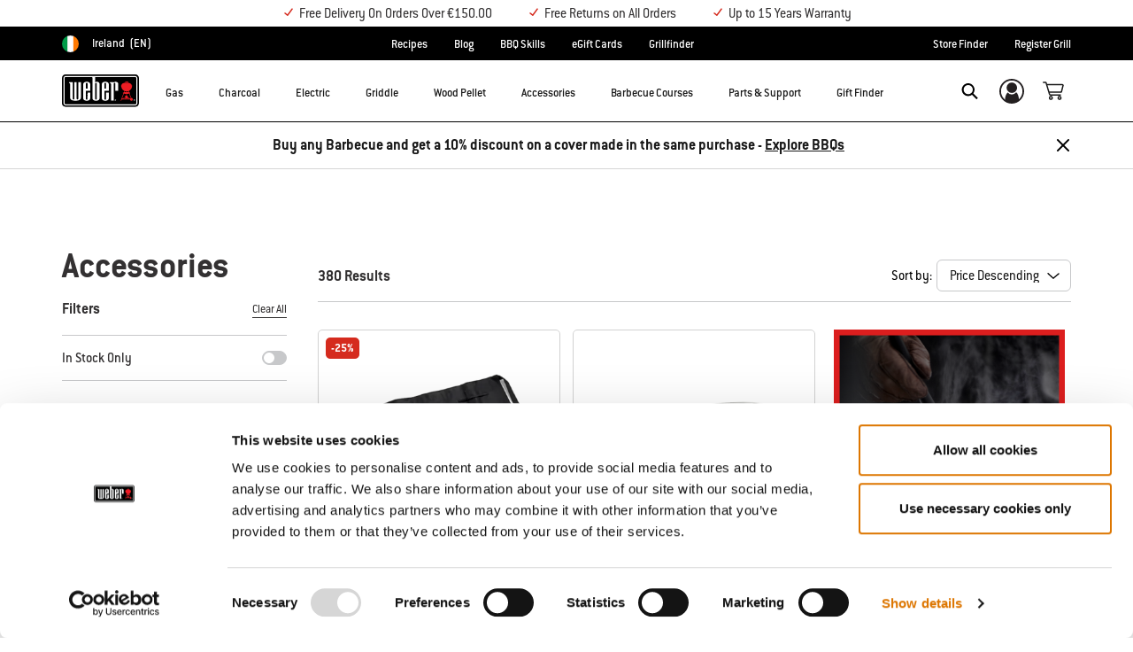

--- FILE ---
content_type: text/html;charset=UTF-8
request_url: https://www.weber.com/IE/en/accessories/?page=26
body_size: 36326
content:


<meta property="og:type" content="website" />

<meta property="og:title" content="Outdoor BBQ Grill Accessories | Weber Grills" />

<meta property="og:locale" content="en_IE" />

<meta property="twitter:card" content="summary_large_image" />

<meta property="og:description" content="The right grill accessories will make all the difference. Enhance your grilling experience with Weber's broad range of outdoor BBQ grill accessories." />

<meta property="og:url" content="https://www.weber.com/IE/en/accessories/" />























<!DOCTYPE html>
<html lang="en-IE">
<head>
<!--[if gt IE 9]><!-->
<script>//common/scripts.isml</script>



<script type="text/javascript">
    (function(){
        window.SitePreferences = {"SITE_LANGUAGE":"en","SITE_COUNTRY_CODE":"IE","RECAPTCHA_ENABLED":true,"RECAPTCHA_API_URL":"https://www.google.com/recaptcha/api.js?onload=onRecaptchaLoad&render=explicit\n                ","RECAPTCHA_SITE_KEY":"6Ld4f5YaAAAAAGYWw6nH7-m8BoNbn6N2l-9qGwiE","NARVAR_EDD_SHIP_ENABLED":false,"NARVAR_DEFAULT_MSG":null,"NARVAR_EDD_EXPORT_ENABLED":false,"PRICE_NETCONTENT_ENABLED":false,"PRICE_VATHINT_ENABLED":true,"YOTPO_ENABLED":false,"GOOGLE_MAPS_API_KEY":"AIzaSyBIRbZIT9jZ0IzEsGsH-4STKYni4ZikKG8","GOOGLE_MAPS_API_VERSION":"quarterly","ZIP_PAYMENT_ENABLED":false,"ZIP_PAYMENT_URL":null,"LATITUDE_PAYMENT_ENABLED":false,"LATITUDE_MERCHANT_ID":null,"LATITUDE_CURRENCY_CODE":null,"LATITUDE_PDP_MIN":null,"LATITUDE_PDP_PAYMENT_OPTION":"equal","LATITUDE_PDP_PROMO_MONTHS":60,"LATITUDE_PDP_PROMO_MONTHS_UNDER":6,"LATITUDE_WIDGET_SRC":"https://develop.checkout.dev.merchant-services-np.lfscnp.com/assets/content.js?platform=direct&merchantId=","AFFIRM_ENABLED":null,"AFFIRM_PAYMENT_MIN":50,"AFFIRM_PAYMENT_MAX":50,"ADDRESS_FINDER_ENABLED":false,"ADDRESS_FINDER_KEY":null,"ADDRESS_FINDER_URL":"https://api.addressfinder.io/assets/v3/widget.js","INSTORE_PICKUP_ENABLED":true,"DPD_ENABLED":true,"DPD_POSTAL_FORMAT":null,"THREEKIT_ENABLED":false,"THREEKIT_ACCESSTOKEN":null,"THREEKIT_SHOW_CONFIGURATOR":false,"THREEKIT_SHOW_AR":false,"THREEKIT_ALLOW_MOBILE_ORBIT":null,"THREEKIT_PRODUCTS":null,"ONETRUST_ENABLED":false,"STOCKINSTORE_SITE_ID":null,"CLICKANDCOLLECT_SITE_ID":null,"CLICKANDCOLLECT_ENABLED":false,"MIKMAK_APP_ID":null,"MIKMAK_ENABLED":false,"ADD_TO_CART_ACTION":null,"CHECKOUT_LOGIN_ENABLED":false,"WISHLIST_ENABLED":null,"GIFTREGISTRY_ENABLED":null,"CS_ENABLED":null,"CS_TYPE":null,"CHECKOUT_MINICART_LOGIN_ENABLED":null,"GOOGLE_AUTOCOMPLETE_ENABLED":null,"GOOGLE_PLACES_API_KEY":null,"FEDEX_ENABLED":false,"LOQATE_ENABLED":true,"LOQATE_OVERRIDE_ENABLED":true,"LOQATE_STREET_REQUIRED":false,"LOQATE_SUBADMIN_REQUIRED":false,"LOQATE_STREETNO_FIRST":true,"PAYMETRIC_ENABLED":false,"ZENDESK_ENABLED":false,"ZENDESK_SETTINGS":"{\n\t\"en_IE\": {\n\t\t\"locale\": \"en-us\",\n\t\t\"settings\": {\n\t\t\t\"analytics\": false,\n\t\t\t\"webWidget\": {\n\t\t\t\t\"color\": {\n\t\t\t\t\t\"theme\": \"#e01c1c\",\n\t\t\t\t\t\"launcher\": \"#e01c1c\",\n\t\t\t\t\t\"launcherText\": \"#FFFFFF\",\n\t\t\t\t\t\"button\": \"#e01c1c\",\n\t\t\t\t\t\"resultLists\": \"#e01c1c\",\n\t\t\t\t\t\"header\": \"#e01c1c\",\n\t\t\t\t\t\"articleLinks\": \"#e01c1c\"\n\t\t\t\t},\n\t\t\t\t\"position\": {\n\t\t\t\t\t\"horizontal\": \"right\",\n\t\t\t\t\t\"vertical\": \"bottom\"\n\t\t\t\t},\n\"answerBot\": {\n        \"suppress\": \"false\"\n      }\n\t\t\t}\n\t\t}\n\t}\n}","ZENDESK_KEY":"44faaf6b-8075-4256-9e72-0ee923a4183c","ZENDESK_LOCALE":"{ \"en_IE\" : \"en-us\"  }","INTLPHONE_ENABLED":true,"INTLPHONE_DROPDOWN":true,"RESERVE_PRODUCT_ONLINE":null,"GAO_IS_BOOKABLE":false,"CBW_SHOW_PRICES":false,"PRIVATE_EVENTS_REQUIRED_TOPICS":null,"STORELOCATOR_HEADER_TEXT":null,"PARCEL_LAB_USER":"1612169"};
        window.Urls = {"staticPath":"/on/demandware.static/Sites-IE-Site/-/en_IE/v1768629610335/","cartShow":"/IE/en/cart/","getProductUrl":"/on/demandware.store/Sites-IE-Site/en_IE/Product-Show","removeImg":"/on/demandware.static/Sites-IE-Site/-/en_IE/v1768629610335/images/icon_remove.gif","xiframeReloadUrl":"/on/demandware.store/Sites-IE-Site/en_IE/Paymetrics-LoadIframe","storesFind":"/IE/en/storefinder/","getAddToCartButtons":"/on/demandware.store/Sites-IE-Site/en_IE/Product-GetAddToCartButtons","estimatedDeliveryUrl":"/on/demandware.store/Sites-IE-Site/en_IE/EDD-Ajax","setEstimatedDeliveryUrl":"/on/demandware.store/Sites-IE-Site/en_IE/EDD-Set","setSessionConsentTrackingUrl":"/on/demandware.store/Sites-IE-Site/en_IE/ConsentTracking-SetConsent"};
        window.Resources = {"ADDRESS":"Address","MORE":"Show More","OUT_OF_STOCK":"Out of Stock","CURRENTLY_UNAVAILABLE":"Temporarily Unavailable","CLOSE":"Close","CANCEL":"Cancel","GIFT_CERTIFICATE":"eGift Card","PAYMETRIC_LOAD_ERROR":"Something went kind of wrong. Please try refreshing the page.","BONUS_PRODUCT_NOT_DEFINED":"Bonus could not be created since specified product is not a valid bonus product for the passed discount.","SELECT_FREE_BONUS_GIFT":"Select Your Free Bonus Gifts","FREE_LABEL":"Free","CAROUSEL_INSTRUCTIONS":"Changing this current slide of this carousel will change the current slide of the thumbnail carousel that follows.","NARVAR_ESTIMATED_MSG":"estimated.delivery.date","NARVAR_ESTIMATED_MSG_PDP":"estimated.delivery.date.pdp","NARVAR_FREE_MSG_PDP":"free.delivery.date.pdp","NARVAR_FREE_MSG":"free.delivery.date","NARVAR_ORDER_BY":"order.by.msg","NOTIFY_ME_WHEN_AVAILABLE":"Notify me when available","ADD_TO_CART":"Add to Cart","NOT_AVAILABLE":"Temporarily Unavailable","STORE_NEXT_STEP":"Before you can continue to the next step, you must select a store.","SELECT_TIME":"Select your time","REQUIRED_DELIVERY_SCHEDULE_MSG":"This order includes products that require date and time designation (if you do not specify the date and time, you will not be able to proceed to payment).","NO_DELIVERY_REGION_MSG":"","PLACE_ORDER":"Buy now","PROCEED_TO_PAYMENT":"Proceed to Payment","CHANGE_GRILL":"Change grill","SELECTED_GRILL":"Selected Grill","SELECT_GRILL":"Select grill","RESULTS_AVAILABLE":"label.results.available","ADYEN_CARD_LABEL":"Cards","ASSEMBLY_SERVICE":"Assembly service","BBQK_NOT_AVAILABLE":"Unfortunately one item of your BBQK set is currently not available. Pls. choose another kitchen or contact our customer service.","CLICK_AND_COLLECT_AVAILABLE":"All items available for Click & Collect at {0}. <a class=\"alert-green-2 click-and-collect-change-store\" onclick=\"stockInStore.showClickCollectWidget()\">Change Pick Up Store</a>","CLICK_AND_COLLECT_UNAVAILABLE":"One or more items are NOT available for Click & Collect at {0}.  <a class=\"alert-red-2 click-and-collect-change-store\" onclick=\"stockInStore.showClickCollectWidget()\">Change Pick Up Store</a> or have your order delivered.","CLICK_AND_COLLECT_PLI_UNAVAILABLE":"Qty exceeds availability or item not in store","CLICK_AND_COLLECT_PLI_AVAILABLE":"Available for Click & Collect","CLICK_AND_COLLECT_ORDER_UNAVAILABLE":"Some items are NOT available for Click & Collect","CLICK_AND_COLLECT_STORE_UNAVAILABLE":"Click & Collect not available"};
    }());
</script>

<script defer type="text/javascript" src="https://cdn.jsdelivr.net/npm/blazy@1.3.0/blazy.min.js"></script>


<script defer type="text/javascript" src="/on/demandware.static/Sites-IE-Site/-/en_IE/v1768629610335/js/main.js"></script>



    
        <script defer type="text/javascript" src="/on/demandware.static/Sites-IE-Site/-/en_IE/v1768629610335/js/search.js"
            
            >
        </script>
    

    
        <script defer src="//apps.bazaarvoice.com/deployments/weber-eu/main_site/production/en_IE/bv.js"
            
            >
        </script>
    

    
        <script defer type="text/javascript" src="/on/demandware.static/Sites-IE-Site/-/en_IE/v1768629610335/js/cmsAnimation.js"
            
            >
        </script>
    









    <script>(function(n,t,i,r){var u,f;n[i]=n[i]||{},n[i].initial={accountCode:"WEBER11121",host:"WEBER11121.pcapredict.com"},n[i].on=n[i].on||function(){(n[i].onq=n[i].onq||[]).push(arguments)},u=t.createElement("script"),u.async=!0,u.src=r,f=t.getElementsByTagName("script")[0],f.parentNode.insertBefore(u,f)})(window,document,"pca","//WEBER11121.pcapredict.com/js/sensor.js")</script>
<script>
    pca.on("options", function(type, key, options) {
        options.suppressAutocomplete = true;
    });
    pca.on('data', function(source, key, address, variations) {  
        $(document).trigger('loqate:autocompleteselected', address);
    });
</script>







<!--<![endif]-->
<meta charset=UTF-8>

<meta http-equiv="x-ua-compatible" content="ie=edge">

<meta name="viewport" content="width=device-width, initial-scale=1">



    <title>Outdoor BBQ Grill Accessories | Weber Grills</title>


<meta name="description" content="The right grill accessories will make all the difference. Enhance your grilling experience with Weber's broad range of outdoor BBQ grill accessories."/>
<meta name="keywords" content="Weber"/>








    
        
                <meta property="og:image" content="https://dw-images.weber.com/base/soc-logo.jpg?auto=compress,format">
        
    
        
                <meta property="og:title" content="Outdoor BBQ Grill Accessories | Weber Grills">
        
    
        
                <meta property="og:description" content="The right grill accessories will make all the difference. Enhance your grilling experience with Weber&#39;s broad range of outdoor BBQ grill accessories.">
        
    


<link rel="shortcut icon" type="image/x-icon" href="/on/demandware.static/Sites-IE-Site/-/default/dw1035c753/images/favicons/favicon.ico" />
<link rel="icon" type="image/png" href="/on/demandware.static/Sites-IE-Site/-/default/dwf5dcd0a1/images/favicons/favicon-16x16.png" sizes="16x16" />
<link rel="icon" type="image/png" href="/on/demandware.static/Sites-IE-Site/-/default/dw62442664/images/favicons/favicon-32x32.png" sizes="32x32" />
<link rel="icon" type="image/png" href="/on/demandware.static/Sites-IE-Site/-/default/dw5d7b8676/images/favicons/favicon-96x96.png" sizes="96x96" />







<!-- CookieBot in Consent Mode -->
<script data-cookieconsent="ignore" type="text/javascript">
window.dataLayer = window.dataLayer || [];
function gtag() {
dataLayer.push(arguments);
}
gtag("consent", "default", {
ad_storage: "denied",
ad_user_data: "denied",
ad_personalization: "denied",
analytics_storage: "denied",
functionality_storage: "denied",
personalization_storage: "denied",
security_storage: "granted",
wait_for_update: 2000,
});
gtag("set", "ads_data_redaction", true);
</script>


<script>
window.gtmData = ["{\"event\":\"listView\",\"eventCategory\":\"Ecommerce\",\"eventAction\":\"Impression\",\"eventLabel\":\"Accessories\",\"ecommerce\":{\"currencyCode\":\"EUR\",\"impressions\":[{\"name\":\"Apron\",\"id\":\"pimid_13280\",\"price\":\"14.63\",\"brand\":\"ECOM\",\"category\":\"Accessories\",\"list\":\"Accessories\",\"position\":301,\"sku\":\"pimid_13280\"},{\"name\":\"Lid Handle\",\"id\":\"pimid_105723\",\"price\":\"13.81\",\"brand\":\"ECOM\",\"category\":\"Accessories\",\"list\":\"Accessories\",\"position\":302,\"sku\":\"pimid_105723\"},{\"name\":\"iGrill Bracket\",\"id\":\"pimid_106440\",\"price\":\"13.00\",\"brand\":\"ECOM\",\"category\":\"Accessories\",\"list\":\"Accessories\",\"position\":303,\"sku\":\"pimid_106440\"},{\"name\":\"Charcoal Grate\",\"id\":\"pimid_1547\",\"price\":\"12.59\",\"brand\":\"ECOM\",\"category\":\"Accessories\",\"list\":\"Accessories\",\"position\":304,\"sku\":\"pimid_1547\"},{\"name\":\"Toy Grillables Set\",\"id\":\"pimid_10045\",\"price\":\"12.19\",\"brand\":\"ECOM\",\"category\":\"Accessories\",\"list\":\"Accessories\",\"position\":305,\"sku\":\"pimid_10045\"},{\"name\":\"Cherry Wood Wraps\",\"id\":\"pimid_18645\",\"price\":\"12.19\",\"brand\":\"ECOM\",\"category\":\"Accessories\",\"list\":\"Accessories\",\"position\":306,\"sku\":\"pimid_18645\"},{\"name\":\"Spice Grinder\",\"id\":\"pimid_3076\",\"price\":\"12.19\",\"brand\":\"ECOM\",\"category\":\"Accessories\",\"list\":\"Accessories\",\"position\":307,\"sku\":\"pimid_3076\"},{\"name\":\"Weber Hat - Black Kettle w/ Side Logo\",\"id\":\"pimid_123047\",\"price\":\"12.19\",\"brand\":\"ECOM\",\"category\":\"Accessories\",\"list\":\"Accessories\",\"position\":308,\"sku\":\"pimid_123047\"},{\"name\":\"Weber Hat w/ Leather Badge\",\"id\":\"pimid_123050\",\"price\":\"12.19\",\"brand\":\"ECOM\",\"category\":\"Accessories\",\"list\":\"Accessories\",\"position\":309,\"sku\":\"pimid_123050\"},{\"name\":\"Weber Trucker Hat\",\"id\":\"pimid_123053\",\"price\":\"12.19\",\"brand\":\"ECOM\",\"category\":\"Accessories\",\"list\":\"Accessories\",\"position\":310,\"sku\":\"pimid_123053\"},{\"name\":\"Weber Trucker Hat - \\\"Born in Chicago\\\" w/ Side Logo\",\"id\":\"pimid_123056\",\"price\":\"12.19\",\"brand\":\"ECOM\",\"category\":\"Accessories\",\"list\":\"Accessories\",\"position\":311,\"sku\":\"pimid_123056\"},{\"name\":\"Weber Drinking Glass\",\"id\":\"pimid_122623\",\"price\":\"12.19\",\"brand\":\"ECOM\",\"category\":\"Accessories\",\"list\":\"Accessories\",\"position\":312,\"sku\":\"pimid_122623\"}]},\"filters\":{},\"page_number\":25}","{\"categorypath\":\"Accessories\"}","{\"pageCategory\":\"search\"}","{\"content_group1\":\"Accessories\",\"content_group2\":\"\",\"content_group3\":\"\",\"content_group4\":\"\"}",["{\"page\":{\"pageInfo\":{\"pageID\":\"/on/demandware.servlet/Sites-IE-Site/en_IE/__SYSTEM__Page-Render\",\"pageName\":\"Outdoor BBQ Grill Accessories | Weber Grills\",\"sysEnv\":\"production\",\"language\":\"en_IE\"},\"category\":{\"pageType\":\"category\"}}}"]];
</script>

<script data-cookieconsent="ignore">
window.gtmData = window.gtmData || [];
var userData = {
  "action": "GTM-UserData",
  "queryString": "",
  "locale": "en_IE",
  "userdata": "{\"user\":{\"segment\":{\"loginStatus\":\"0\"},\"profile\":[{\"profileInfo\":{\"profileID\":\"acNtBOllRaXEIccPgbA0CsoyR8\",\"email\":\"\"}}]}}",
  "useremail": "{\"user email\":\"\"}"
};
gtmData.push(userData.userdata);
gtmData.push(userData.useremail);
var cartModel = {
  "action": "GTM-GetBasketModel",
  "queryString": "",
  "locale": "en_IE",
  "cartContent": "{\"cartcontent\":[]}"
};
gtmData.unshift(cartModel.cartContent);
</script>
<!-- Google Tag Manager -->
<script data-cookieconsent="ignore">
window.gtmID = "GTM-WP4THWF";
window.gtmQueryParams = "";
</script>
<!-- End Google Tag Manager -->

<script id="Cookiebot" data-culture="EN" src="https://consent.cookiebot.com/uc.js" data-cbid="85c8bd20-3aaa-4368-a2d5-7351567fcb84" data-blockingmode="auto" type="text/javascript"></script>



<link rel="stylesheet" href="/on/demandware.static/Sites-IE-Site/-/en_IE/v1768629610335/css/global.css" />



    <link rel="stylesheet" href="/on/demandware.static/Sites-IE-Site/-/en_IE/v1768629610335/css/experience/components/commerceLayouts/layout.css"  />

    <link rel="stylesheet" href="/on/demandware.static/Sites-IE-Site/-/en_IE/v1768629610335/css/search.css"  />

    <link rel="stylesheet" href="/on/demandware.static/Sites-IE-Site/-/en_IE/v1768629610335/css/experience/components/commerceLayouts/productList.css"  />

    <link rel="stylesheet" href="/on/demandware.static/Sites-IE-Site/-/en_IE/v1768629610335/css/experience/components/commerceAssets/imageAndTextCommon.css"  />









    <link rel="stylesheet" href="/on/demandware.static/Sites-IE-Site/-/en_IE/v1768629610335/css/newNavigation.css" />







    
        <link rel="alternate" href="https://www.weber.com/DE/de/zubehoer/" hreflang="de" />
    
        <link rel="alternate" href="https://www.weber.com/FR/fr/accessoires/" hreflang="fr" />
    
        <link rel="alternate" href="https://www.weber.com/AT/de/zubehoer/" hreflang="de-AT" />
    
        <link rel="alternate" href="https://www.weber.com/NL/nl/accessoires/" hreflang="nl" />
    
        <link rel="alternate" href="https://www.weber.com/GB/en/accessories/" hreflang="en-GB" />
    
        <link rel="alternate" href="https://www.weber.com/SE/sv/tillbeh%C3%B6r/" hreflang="sv" />
    
        <link rel="alternate" href="https://www.weber.com/DK/da/tilbehr/" hreflang="da" />
    
        <link rel="alternate" href="https://www.weber.com/FI/fi/tarvikkeet/" hreflang="fi" />
    
        <link rel="alternate" href="https://www.weber.com/HK/en/accessories/" hreflang="en-HK" />
    
        <link rel="alternate" href="https://www.weber.com/IE/en/accessories/" hreflang="en-IE" />
    
        <link rel="alternate" href="https://www.weber.com/SG/en/accessories/" hreflang="en-SG" />
    
        <link rel="alternate" href="https://www.weber.com/US/en/accessories/" hreflang="en" />
    
        <link rel="alternate" href="https://www.weber.com/CH/de/zubeh%C3%B6r/" hreflang="de-CH" />
    
        <link rel="alternate" href="https://www.weber.com/CH/fr/accessoires/" hreflang="fr-CH" />
    
        <link rel="alternate" href="https://www.weber.com/JP/ja/%E3%82%A2%E3%82%AF%E3%82%BB%E3%82%B5%E3%83%AA%E3%83%BC/" hreflang="ja" />
    
        <link rel="alternate" href="https://www.weber.com/JP/en/accessories/" hreflang="en-JP" />
    
        <link rel="alternate" href="https://www.weber.com/CL/es/accesorios/" hreflang="es-CL" />
    
        <link rel="alternate" href="https://www.weber.com/MX/es/accesorios/" hreflang="es-MX" />
    
        <link rel="alternate" href="https://www.weber.com/BE/nl/accessoires/" hreflang="nl-BE" />
    
        <link rel="alternate" href="https://www.weber.com/BE/fr/accessoires/" hreflang="fr-BE" />
    
        <link rel="alternate" href="https://www.weber.com/NO/no/tilbehr/" hreflang="no" />
    
        <link rel="alternate" href="https://www.weber.com/ES/es/accesorios/" hreflang="es" />
    
        <link rel="alternate" href="https://www.weber.com/IT/it/accessori/" hreflang="it" />
    
        <link rel="alternate" href="https://www.weber.com/PT/pt/acess%C3%B3rios/" hreflang="pt" />
    
        <link rel="alternate" href="https://www.weber.com/CA/en/accessories/" hreflang="en-CA" />
    
        <link rel="alternate" href="https://www.weber.com/CA/fr/accessoires/" hreflang="fr-CA" />
    
        <link rel="alternate" href="https://www.weber.com/ID/en/accessories/" hreflang="en-ID" />
    
        <link rel="alternate" href="https://www.weber.com/IN/en/accessories/" hreflang="en-IN" />
    
        <link rel="alternate" href="https://www.weber.com/MY/en/accessories/" hreflang="en-MY" />
    
        <link rel="alternate" href="https://www.weber.com/TH/en/accessories/" hreflang="en-TH" />
    
        <link rel="alternate" href="https://www.weber.com/LU/fr/accessoires/" hreflang="fr-LU" />
    
        <link rel="alternate" href="https://www.weber.com/CZ/cs/p%C5%99%C3%ADslu%C5%A1enstv%C3%AD/" hreflang="cs" />
    
        <link rel="alternate" href="https://www.weber.com/PH/en/accessories/" hreflang="en-PH" />
    
        <link rel="alternate" href="https://www.weber.com/SI/sl/pripomo%C4%8Dki/" hreflang="sl" />
    
        <link rel="alternate" href="https://www.weber.com/HR/hr/dodatna-oprema/" hreflang="hr" />
    
        <link rel="alternate" href="https://www.weber.com/PL/pl/akcesoria/" hreflang="pl" />
    
        <link rel="alternate" href="https://www.weber.com/AU/en/accessories/" hreflang="en-AU" />
    
        <link rel="alternate" href="https://www.weber.com/NZ/en/accessories/" hreflang="en-NZ" />
    
        <link rel="alternate" href="https://www.weber.com/DE/de/zubehoer/" hreflang="de-DE" />
    
        <link rel="alternate" href="https://www.weber.com/NO/no/tilbehr/" hreflang="no-NO" />
    
        <link rel="alternate" href="https://www.weber.com/ES/es/accesorios/" hreflang="es-ES" />
    
        <link rel="alternate" href="https://www.weber.com/FR/fr/accessoires/" hreflang="fr-FR" />
    
        <link rel="alternate" href="https://www.weber.com/IT/it/accessori/" hreflang="it-IT" />
    
        <link rel="alternate" href="https://www.weber.com/DK/da/tilbehr/" hreflang="da-DK" />
    
        <link rel="alternate" href="https://www.weber.com/SE/sv/tillbeh%C3%B6r/" hreflang="sv-SE" />
    
        <link rel="alternate" href="https://www.weber.com/NL/nl/accessoires/" hreflang="nl-NL" />
    
        <link rel="alternate" href="https://www.weber.com/JP/ja/%E3%82%A2%E3%82%AF%E3%82%BB%E3%82%B5%E3%83%AA%E3%83%BC/" hreflang="ja-JP" />
    
        <link rel="alternate" href="https://www.weber.com/PL/pl/akcesoria/" hreflang="pl-PL" />
    
        <link rel="alternate" href="https://www.weber.com/FI/fi/tarvikkeet/" hreflang="fi-FI" />
    
        <link rel="alternate" href="https://www.weber.com/PT/pt/acess%C3%B3rios/" hreflang="pt-PT" />
    
        <link rel="alternate" href="https://www.weber.com/CZ/cs/p%C5%99%C3%ADslu%C5%A1enstv%C3%AD/" hreflang="cs-CZ" />
    
        <link rel="alternate" href="https://www.weber.com/SI/sl/pripomo%C4%8Dki/" hreflang="sl-SI" />
    
        <link rel="alternate" href="https://www.weber.com/HR/hr/dodatna-oprema/" hreflang="hr-HR" />
    
        <link rel="alternate" href="https://www.weber.com/US/en/accessories/" hreflang="en-US" />
    
        <link rel="alternate" href="https://www.weber.com/CO/es/accesorios/" hreflang="es-CO" />
    
        <link rel="alternate" href="https://www.weber.com/CZ/sk/pr%C3%ADslu%C5%A1enstvo/" hreflang="sk-CZ" />
    









<link rel="preconnect" href="//cdn-eu.dynamicyield.com">
<link rel="preconnect" href="//st-eu.dynamicyield.com">
<link rel="preconnect" href="//rcom-eu.dynamicyield.com">
<link rel="dns-prefetch" href="//cdn-eu.dynamicyield.com">
<link rel="dns-prefetch" href="//st-eu.dynamicyield.com">
<link rel="dns-prefetch" href="//rcom-eu.dynamicyield.com">

<script data-cookieconsent="ignore">
    var DY={scsec:9876116,API:function(){(DY.API.actions=DY.API.actions||[]).push(arguments)}},dy_DatalanguageCode=window.location.pathname.slice(4,6),dy_parsedGtmData=[],dy_getDataLayerCategory="OTHER",dy_categoryPath,dy_productID,dy_cartContents=[],dy_cartIds=[];function dy_extractgtmData(path){var pathParts=path.split("."),result;return dy_parsedGtmData.find((function(item){var current=item;for(let i=0;i<pathParts.length;i++){if(!current||!current[pathParts[i]])return void(result=null);current=current[pathParts[i]]}return result=current,current})),result}!function(){if("undefined"!=typeof gtmData){for(var i=0;i<gtmData.length;i++)dy_parsedGtmData.push(JSON.parse(gtmData[i]));switch(dy_DatalanguageCode=dy_extractgtmData("page.pageInfo.language")||dy_DatalanguageCode,dy_getDataLayerCategory=dy_extractgtmData("page.category.pageType")||dy_getDataLayerCategory){case"home":DY.recommendationContext={type:"HOMEPAGE",lng:dy_DatalanguageCode};break;case"category":(dy_categoryPath=dy_extractgtmData("categorypath")||dy_categoryPath).length>0&&(dy_categoryPath=dy_categoryPath.split(/[ ]?>[ ]?/gi)),DY.recommendationContext={type:"CATEGORY",data:dy_categoryPath,lng:dy_DatalanguageCode};break;case"product":dy_productID=dy_extractgtmData("ecommerce.detail.products.0.id")||dy_productID,DY.recommendationContext={type:"PRODUCT",data:[dy_productID],lng:dy_DatalanguageCode};break;case"basket":if((dy_cartContents=dy_extractgtmData("ecommerce.products")||dy_extractgtmData("cartcontent")||dy_cartContents).length>0)for(i=0;i<dy_cartContents.length;i++)dy_cartIds.push(dy_cartContents[i].id);DY.recommendationContext={type:"CART",data:dy_cartIds,lng:dy_DatalanguageCode};break;case"content":if("Recipes"==dy_extractgtmData("content_group1")&&dy_extractgtmData("content_group3")){dy_productID=dy_extractgtmData("content_group3").replace(/weber-/g,"Recipe_")||dy_productID,DY.recommendationContext={type:"PRODUCT",data:[dy_productID],lng:dy_DatalanguageCode};break}if("Blog"==dy_extractgtmData("content_group1")&&dy_extractgtmData("content_group3")){dy_productID=dy_extractgtmData("content_group3").replace(/weber-/g,"Blog_")||dy_productID,DY.recommendationContext={type:"PRODUCT",data:[dy_productID],lng:dy_DatalanguageCode};break}DY.recommendationContext={type:"OTHER",lng:dy_DatalanguageCode};break;default:DY.recommendationContext={type:"OTHER",lng:dy_DatalanguageCode}}}else DY.recommendationContext={type:"OTHER",lng:dy_DatalanguageCode}}(),function(){if("undefined"!=typeof Cookiebot){if(DY.userActiveConsent={accepted:!1},Cookiebot.consented)return DY.userActiveConsent={accepted:!0},void dyAddScript();if(Cookiebot.declined)return DY.userActiveConsent={accepted:!1},void dyAddScript();window.addEventListener("CookiebotOnAccept",(function(){DY.userActiveConsent={accepted:!0},"undefined"!=typeof DYO&&DYO.ActiveConsent&&DYO.ActiveConsent.updateConsentAcceptedStatus(!0),dyAddScript()})),window.addEventListener("CookiebotOnDecline",(function(){DY.userActiveConsent={accepted:!1},"undefined"!=typeof DYO&&DYO.ActiveConsent&&DYO.ActiveConsent.updateConsentAcceptedStatus(!1),dyAddScript()}))}function dyAddScript(){var script=document.createElement("script");script.src="//cdn-eu.dynamicyield.com/api/9876116/api_dynamic.js",script.async=!1,script.type="text/javascript";var script2=document.createElement("script");script2.src="//cdn-eu.dynamicyield.com/api/9876116/api_static.js",script2.async=!1,script2.type="text/javascript";var head=document.head;head.insertBefore(script2,head.firstChild),head.insertBefore(script,head.firstChild)}}(); 
</script>


<link rel="canonical" href="https://www.weber.com/IE/en/accessories/"/>

<script type="text/javascript">//<!--
/* <![CDATA[ (head-active_data.js) */
var dw = (window.dw || {});
dw.ac = {
    _analytics: null,
    _events: [],
    _category: "",
    _searchData: "",
    _anact: "",
    _anact_nohit_tag: "",
    _analytics_enabled: "true",
    _timeZone: "Europe/Dublin",
    _capture: function(configs) {
        if (Object.prototype.toString.call(configs) === "[object Array]") {
            configs.forEach(captureObject);
            return;
        }
        dw.ac._events.push(configs);
    },
	capture: function() { 
		dw.ac._capture(arguments);
		// send to CQ as well:
		if (window.CQuotient) {
			window.CQuotient.trackEventsFromAC(arguments);
		}
	},
    EV_PRD_SEARCHHIT: "searchhit",
    EV_PRD_DETAIL: "detail",
    EV_PRD_RECOMMENDATION: "recommendation",
    EV_PRD_SETPRODUCT: "setproduct",
    applyContext: function(context) {
        if (typeof context === "object" && context.hasOwnProperty("category")) {
        	dw.ac._category = context.category;
        }
        if (typeof context === "object" && context.hasOwnProperty("searchData")) {
        	dw.ac._searchData = context.searchData;
        }
    },
    setDWAnalytics: function(analytics) {
        dw.ac._analytics = analytics;
    },
    eventsIsEmpty: function() {
        return 0 == dw.ac._events.length;
    }
};
/* ]]> */
// -->
</script>
<script type="text/javascript">//<!--
/* <![CDATA[ (head-cquotient.js) */
var CQuotient = window.CQuotient = {};
CQuotient.clientId = 'abcn-IE';
CQuotient.realm = 'ABCN';
CQuotient.siteId = 'IE';
CQuotient.instanceType = 'prd';
CQuotient.locale = 'en_IE';
CQuotient.fbPixelId = '__UNKNOWN__';
CQuotient.activities = [];
CQuotient.cqcid='';
CQuotient.cquid='';
CQuotient.cqeid='';
CQuotient.cqlid='';
CQuotient.apiHost='api.cquotient.com';
/* Turn this on to test against Staging Einstein */
/* CQuotient.useTest= true; */
CQuotient.useTest = ('true' === 'false');
CQuotient.initFromCookies = function () {
	var ca = document.cookie.split(';');
	for(var i=0;i < ca.length;i++) {
	  var c = ca[i];
	  while (c.charAt(0)==' ') c = c.substring(1,c.length);
	  if (c.indexOf('cqcid=') == 0) {
		CQuotient.cqcid=c.substring('cqcid='.length,c.length);
	  } else if (c.indexOf('cquid=') == 0) {
		  var value = c.substring('cquid='.length,c.length);
		  if (value) {
		  	var split_value = value.split("|", 3);
		  	if (split_value.length > 0) {
			  CQuotient.cquid=split_value[0];
		  	}
		  	if (split_value.length > 1) {
			  CQuotient.cqeid=split_value[1];
		  	}
		  	if (split_value.length > 2) {
			  CQuotient.cqlid=split_value[2];
		  	}
		  }
	  }
	}
}
CQuotient.getCQCookieId = function () {
	if(window.CQuotient.cqcid == '')
		window.CQuotient.initFromCookies();
	return window.CQuotient.cqcid;
};
CQuotient.getCQUserId = function () {
	if(window.CQuotient.cquid == '')
		window.CQuotient.initFromCookies();
	return window.CQuotient.cquid;
};
CQuotient.getCQHashedEmail = function () {
	if(window.CQuotient.cqeid == '')
		window.CQuotient.initFromCookies();
	return window.CQuotient.cqeid;
};
CQuotient.getCQHashedLogin = function () {
	if(window.CQuotient.cqlid == '')
		window.CQuotient.initFromCookies();
	return window.CQuotient.cqlid;
};
CQuotient.trackEventsFromAC = function (/* Object or Array */ events) {
try {
	if (Object.prototype.toString.call(events) === "[object Array]") {
		events.forEach(_trackASingleCQEvent);
	} else {
		CQuotient._trackASingleCQEvent(events);
	}
} catch(err) {}
};
CQuotient._trackASingleCQEvent = function ( /* Object */ event) {
	if (event && event.id) {
		if (event.type === dw.ac.EV_PRD_DETAIL) {
			CQuotient.trackViewProduct( {id:'', alt_id: event.id, type: 'raw_sku'} );
		} // not handling the other dw.ac.* events currently
	}
};
CQuotient.trackViewProduct = function(/* Object */ cqParamData){
	var cq_params = {};
	cq_params.cookieId = CQuotient.getCQCookieId();
	cq_params.userId = CQuotient.getCQUserId();
	cq_params.emailId = CQuotient.getCQHashedEmail();
	cq_params.loginId = CQuotient.getCQHashedLogin();
	cq_params.product = cqParamData.product;
	cq_params.realm = cqParamData.realm;
	cq_params.siteId = cqParamData.siteId;
	cq_params.instanceType = cqParamData.instanceType;
	cq_params.locale = CQuotient.locale;
	
	if(CQuotient.sendActivity) {
		CQuotient.sendActivity(CQuotient.clientId, 'viewProduct', cq_params);
	} else {
		CQuotient.activities.push({activityType: 'viewProduct', parameters: cq_params});
	}
};
/* ]]> */
// -->
</script>


   <script type="application/ld+json">
        {"@context":"http://schema.org/","@graph":[{"@context":"http://schema.org/","@type":"BreadcrumbList","itemListElement":[{"@type":"ListItem","item":{"@type":"Thing","id":"/IE/en/accessories/"},"name":"All Accessories","position":1}]},{"@context":"http://schema.org/","@type":"ItemList","itemListElement":[{"@type":"ListItem","position":1,"url":"https://www.weber.com/IE/en/accessories/tools-and-cookware/pimid_13280.html"},{"@type":"ListItem","position":2,"url":"https://www.weber.com/IE/en/parts--and--support/replacement-parts/spare-parts-for-charcoal-barbecues/pimid_105723.html"},{"@type":"ListItem","position":3,"url":"https://www.weber.com/IE/en/accessories/tools-and-cookware/pimid_106440.html"},{"@type":"ListItem","position":4,"url":"https://www.weber.com/IE/en/parts--and--support/replacement-parts/spare-parts-for-charcoal-barbecues/pimid_1547.html"},{"@type":"ListItem","position":5,"url":"https://www.weber.com/IE/en/accessories/merchandise--and--gifts/pimid_10045.html"},{"@type":"ListItem","position":6,"url":"https://www.weber.com/IE/en/accessories/smoking/pimid_18645.html"},{"@type":"ListItem","position":7,"url":"https://www.weber.com/IE/en/accessories/tools-and-cookware/pimid_3076.html"},{"@type":"ListItem","position":8,"url":"https://www.weber.com/IE/en/accessories/merchandise--and--gifts/apparel/pimid_123047.html"},{"@type":"ListItem","position":9,"url":"https://www.weber.com/IE/en/accessories/merchandise--and--gifts/apparel/pimid_123050.html"},{"@type":"ListItem","position":10,"url":"https://www.weber.com/IE/en/accessories/merchandise--and--gifts/apparel/pimid_123053.html"},{"@type":"ListItem","position":11,"url":"https://www.weber.com/IE/en/accessories/merchandise--and--gifts/apparel/pimid_123056.html"},{"@type":"ListItem","position":12,"url":"https://www.weber.com/IE/en/accessories/merchandise--and--gifts/pimid_122623.html"}]},{"@context":"https://schema.org","@type":"Organization","name":"Weber","legalName":"Weber, Llc","url":"http://www.weber.com","logo":"https://dw-images.weber.com/base/header-logo.png","foundingDate":"1952","address":{"@type":"PostalAddress","streetAddress":"1415 S. Roselle Road","addressLocality":"Palatine","addressRegion":"IL","postalCode":"60067","addressCountry":"USA"},"contactPoint":{"@type":"ContactPoint","contactType":"customer support","telephone":"[+800-446-1071]"},"sameAs":[" ","https://www.instagram.com/webergrills/","https://www.pinterest.com/webergrills/"," ","https://www.youtube.com/channel/UCEBG5mwkD55WseNJryLdDSw"]}]}
    </script>



<script>(window.BOOMR_mq=window.BOOMR_mq||[]).push(["addVar",{"rua.upush":"false","rua.cpush":"true","rua.upre":"false","rua.cpre":"true","rua.uprl":"false","rua.cprl":"false","rua.cprf":"false","rua.trans":"SJ-a5fedd56-e7c8-456e-a23e-34baaca3a951","rua.cook":"false","rua.ims":"false","rua.ufprl":"false","rua.cfprl":"true","rua.isuxp":"false","rua.texp":"norulematch","rua.ceh":"false","rua.ueh":"false","rua.ieh.st":"0"}]);</script>
                              <script>!function(a){var e="https://s.go-mpulse.net/boomerang/",t="addEventListener";if("False"=="True")a.BOOMR_config=a.BOOMR_config||{},a.BOOMR_config.PageParams=a.BOOMR_config.PageParams||{},a.BOOMR_config.PageParams.pci=!0,e="https://s2.go-mpulse.net/boomerang/";if(window.BOOMR_API_key="HXQQH-NW7PB-D9TCB-4D5NS-63NJ2",function(){function n(e){a.BOOMR_onload=e&&e.timeStamp||(new Date).getTime()}if(!a.BOOMR||!a.BOOMR.version&&!a.BOOMR.snippetExecuted){a.BOOMR=a.BOOMR||{},a.BOOMR.snippetExecuted=!0;var i,_,o,r=document.createElement("iframe");if(a[t])a[t]("load",n,!1);else if(a.attachEvent)a.attachEvent("onload",n);r.src="javascript:void(0)",r.title="",r.role="presentation",(r.frameElement||r).style.cssText="width:0;height:0;border:0;display:none;",o=document.getElementsByTagName("script")[0],o.parentNode.insertBefore(r,o);try{_=r.contentWindow.document}catch(O){i=document.domain,r.src="javascript:var d=document.open();d.domain='"+i+"';void(0);",_=r.contentWindow.document}_.open()._l=function(){var a=this.createElement("script");if(i)this.domain=i;a.id="boomr-if-as",a.src=e+"HXQQH-NW7PB-D9TCB-4D5NS-63NJ2",BOOMR_lstart=(new Date).getTime(),this.body.appendChild(a)},_.write("<bo"+'dy onload="document._l();">'),_.close()}}(),"".length>0)if(a&&"performance"in a&&a.performance&&"function"==typeof a.performance.setResourceTimingBufferSize)a.performance.setResourceTimingBufferSize();!function(){if(BOOMR=a.BOOMR||{},BOOMR.plugins=BOOMR.plugins||{},!BOOMR.plugins.AK){var e="true"=="true"?1:0,t="",n="ck6ajlixyzf2a2llfqea-f-b5b60b078-clientnsv4-s.akamaihd.net",i="false"=="true"?2:1,_={"ak.v":"39","ak.cp":"451597","ak.ai":parseInt("289965",10),"ak.ol":"0","ak.cr":10,"ak.ipv":4,"ak.proto":"h2","ak.rid":"d1f033e","ak.r":47376,"ak.a2":e,"ak.m":"dsca","ak.n":"essl","ak.bpcip":"18.188.4.0","ak.cport":40448,"ak.gh":"23.200.85.105","ak.quicv":"","ak.tlsv":"tls1.3","ak.0rtt":"","ak.0rtt.ed":"","ak.csrc":"-","ak.acc":"","ak.t":"1768631304","ak.ak":"hOBiQwZUYzCg5VSAfCLimQ==Xp+qYTs/FewK9Hy2/im0K7hgSA3gPk+8fM1Zzbcxu0jdh5ksVXGcaUVxWoZ/oDugtoYj8kzgB7wk3PvKYXFspOpxSWBOFWkk7F4t06Xnw1+JYoRREsk/rQoIgqFzhjvQxM0vZUgxNbI7up4AzNnx9PE+ggL+vDv+x4nOl6Iwn+sIb5JTwNJLbgsfNK3RjmQlyOPlsNDzqEeIMx1kZ0SwhmsmDmh2uqxJc4VQ61k7R2N/nx4LBrYezmxUPCvcBJCLQ/gOK5x2YwMy5oj1cfeNol1ghEPxfqV+nw6f2SAYPM1sdjmAxpyLjCeO1U40+vUNPpx3NK3/QKDV84mUiCwB22l1WNaMkUmrOInS5fJeRbbgwnX1PA5H9wQ65KTfXe82+gxtlhT6cBC/1QiAgqQWs5kXhQtaBb4Fs0EIRuiQnyk=","ak.pv":"521","ak.dpoabenc":"","ak.tf":i};if(""!==t)_["ak.ruds"]=t;var o={i:!1,av:function(e){var t="http.initiator";if(e&&(!e[t]||"spa_hard"===e[t]))_["ak.feo"]=void 0!==a.aFeoApplied?1:0,BOOMR.addVar(_)},rv:function(){var a=["ak.bpcip","ak.cport","ak.cr","ak.csrc","ak.gh","ak.ipv","ak.m","ak.n","ak.ol","ak.proto","ak.quicv","ak.tlsv","ak.0rtt","ak.0rtt.ed","ak.r","ak.acc","ak.t","ak.tf"];BOOMR.removeVar(a)}};BOOMR.plugins.AK={akVars:_,akDNSPreFetchDomain:n,init:function(){if(!o.i){var a=BOOMR.subscribe;a("before_beacon",o.av,null,null),a("onbeacon",o.rv,null,null),o.i=!0}return this},is_complete:function(){return!0}}}}()}(window);</script></head>
<body>



<!-- Google Tag Manager (noscript) -->
<noscript><iframe src="https://www.googletagmanager.com/ns.html?id=GTM-WP4THWF" height="0" width="0" style="display:none;visibility:hidden"></iframe></noscript>
<!-- End Google Tag Manager (noscript) -->



<div class="page" data-action="Search-Show" data-querystring="cgid=accessories&amp;page=26" >




<header class="header-main-wrapper">
    <a href="#maincontent" class="skip" aria-label="Skip to main content">Skip to main content</a>


    <div class="usp-banner hidden-md-down" role="region" aria-label="shipping and warranty benefits">
        
	 


	<div class="html-slot-container">
    
        
            <ul class="d-flex container justify-content-center mb-0">
<li><i class="icon icon-check-red mr-1"></i>Free Delivery On Orders Over €150.00</li>
<li><i class="icon icon-check-red mr-1"></i>Free Returns on All Orders</li>
<li><i class="icon icon-check-red mr-1"></i>Up to 15 Years Warranty</li>
</ul>
        
    
</div>
 
	
    </div>
    
    <div class="country-selector-wrapper hidden-md-down">
        
        
        <nav class="d-flex justify-content-between container country-selector-block">
            


    <div class="d-flex" data-url="/on/demandware.store/Sites-IE-Site/en_IE/Page-SetLocale">
        <a href="https://www.weber.com/international" id="dropdownCountrySelector" class="country-selector-text d-flex align-items-center" title="Ireland">
                <span class="sr-only">Choose country</span>
            <img class="flag-icon" src="https://www.weber.com/on/demandware.static/Sites-IE-Site/-/default/dw22ee88ed/images/flags/ie.png" alt="" title="Ireland"/>
            
                <span class="d-block d-xlg-none">IE</span>
                <span class="hidden-lg-down">Ireland</span>
            
            <span class="text-uppercase pl-1">(en)</span>
        </a>
    </div>


        
            
                <ul class="d-flex header-links-wrapper mb-0"><li><a href="https://www.weber.com/IE/en/recipes/weber-31811.html" title="See All Recipes">Recipes</a>
</li>
<li><a href="https://www.weber.com/IE/en/blog/weber-26060.html">Blog</a>
</li>
<li><a href="https://www.weber.com/IE/en/cooking-time-table/weber-49361.html">BBQ Skills</a>
</li>
<li><a href="https://www.weber.com/IE/en/giftcertificate/">eGift Cards</a>
</li>
<li><a href="https://www.weber.com/IE/en/grillfinder.html">Grillfinder</a>
</li></ul>
            

            <ul class="d-flex header-links-wrapper mb-0">
                
                    <li><a href="https://www.weber.com/IE/en/storefinder/" title="Store Finder">Store Finder</a></li>
<li><a href="https://www.weber.com/on/demandware.store/Sites-IE-Site/en_IE/Grill-Register?rurl=grill-register" title="Register Grill">Register Grill</a></li>
                
            </ul>

            

        </nav>
    </div>

    
    <div class="header-wrapper ">
        <div class="header">
            <div class="container">
                <div class="row">
                    <div class="col-12 header-container">
                        <div class="navbar-header d-flex align-items-center">
                            </isset>
                            
                            
                            <nav class="d-flex align-items-center" aria-label="primary">
                                 <button class="navbar-toggler d-lg-none" type="button" aria-label="Toggle navigation">
                                    <span class="hidden-md-down">Menu</span>
                                </button>
                                
                                
                                    <a class="logo-home" href="/IE/en/home/" title="Weber Home">
                                        <img src="https://dw-images.weber.com/base/weber-logo.svg?auto=compress,format" alt="Weber Home" />
                                    </a>
                                
                                
                                <button class="navbar-close-button d-lg-none close" type="button" aria-controls="sg-navbar-collapse" aria-label="Toggle navigation">
                                    <span class="hidden-md-down">Close</span>
                                </button>

                                <div class="main-menu navbar-toggleable-md menu-toggleable-left multilevel-dropdown d-none d-lg-block banner-closed" id="sg-navbar-collapse" role="dialog" aria-modal="true" aria-label="Main Menu">
                                    





















    


<div class="navbar navbar-expand-lg bg-inverse col-12">
    <div class="close-menu clearfix d-lg-none">
        <div class="back pull-left">
            <button class="back-button" role="button"
                aria-label="Back to previous menu">
                <span class="sr-only">
                    Back
                </span>
            </button>
        </div>
    </div>
    <div class="menu-group">
        <ul class="nav navbar-nav nav-items-full">
            
                
                    
                        <li class="nav-item dropdown" id="gas-grills">
                            <span class="position-relative">
                                <a href="https://www.weber.com/IE/en/gas-barbecues/"
                                    class="nav-link dropdown-toggle parent-item"
                                    data-toggle="dropdown"
                                    title="Gas Barbecues"
                                    id="gas-grills-button">
                                    <div class="bold-placeholder" title="Gas Barbecues">Gas</div>
                                </a>
                                <button class="toggle-button"
                                    role="button"
                                    aria-expanded="false"
                                    tabindex="0"
                                    aria-controls="gas-grills-panel"
                                    aria-label="open gas-grills-panel"
                                    title="Gas Barbecues">
                                    
<i class="icon icon-arrow-bottom-sm" aria-label="" title="arrow-bottom-sm">
    <span class="d-none"></span>
</i>

                                </button>
                            </span>
                            
                            




    
        

            <div class="dropdown-menu  flex-wrap flex-row align-items-start align-content-start"
                id="gas-grills-panel"
                aria-labelledby="gas-grills"
                role="region">
                
                    <div class="dropdown-item header-menu-banner-container d-none d-lg-flex w-100">
                        <span class="menu-item-title" role="heading" aria-level="2">
                            
                                Gas Barbecues
                            
                        </span>
                        <button type="button" class="ml-auto close close-button order-3" aria-label="Close">
                            <i class="icon icon-cross-black"></i>
                        </button>
                        
                            <div class="menu-item-banner">
                                <a class="menuShopAll" href="https://www.weber.com/IE/en/gas-barbecues/" title="Shop All Gas Barbecues">Shop All Gas Barbecues</a>
                            </div>
                        

                    </div>

                    
                
        
    
    
        
            
            <div class="dropdown-item-list-container float-left w-header-banner">
                <div class="list-unstyled">
        
        <div class="dropdown-item">
            <a href="https://www.weber.com/IE/en/gas-barbecues/genesis/" id="genesis-series" class="dropdown-link" title="Genesis">
                
                    <img src="https://dw-images.weber.com/navigation/default/gas-grills/Genesis2025_MegaMenu_300x300.png?auto=compress,format" class="category-thumb d-none d-lg-block" alt=""
                        loading="lazy" />
                
                <div class="category-name">
                    Genesis
                    
                </div>
                
                
            </a>
        </div>
        
    

    
    
        
        <div class="dropdown-item">
            <a href="https://www.weber.com/IE/en/gas-barbecues/spirit/" id="spirit" class="dropdown-link" title="Spirit">
                
                    <img src="https://dw-images.weber.com/navigation/default/gas-grills/Spirit2025_MegaMenu_300x300.png?auto=compress,format" class="category-thumb d-none d-lg-block" alt=""
                        loading="lazy" />
                
                <div class="category-name">
                    Spirit
                    
                </div>
                
                
            </a>
        </div>
        
    

    
    
        
        <div class="dropdown-item">
            <a href="https://www.weber.com/IE/en/gas-barbecues/smart-barbecues/" id="smart" class="dropdown-link" title="Smart Barbecues">
                
                    <img src="https://dw-images.weber.com/navigation/default/gas-grills/Smart_MegaMenu_300x300.png?auto=compress,format" class="category-thumb d-none d-lg-block" alt=""
                        loading="lazy" />
                
                <div class="category-name">
                    Smart Barbecues
                    
                </div>
                
                
            </a>
        </div>
        
    

    
    
        
        <div class="dropdown-item">
            <a href="https://www.weber.com/IE/en/gas-barbecues/q-series/" id="q-series" class="dropdown-link" title="Q Series">
                
                    <img src="https://dw-images.weber.com/navigation/default/gas-grills/Q2025_MegaMenu_300x300.png?auto=compress,format" class="category-thumb d-none d-lg-block" alt=""
                        loading="lazy" />
                
                <div class="category-name">
                    Q Series
                    
                </div>
                
                
            </a>
        </div>
        
    

    
    
        
        <div class="dropdown-item">
            <a href="https://www.weber.com/IE/en/gas-barbecues/portable-gas-barbecues/" id="portable-gas-grills" class="dropdown-link" title="Portable Gas Barbecues">
                
                    <img src="https://dw-images.weber.com/navigation/default/gas-grills/Portable_MegaMenu_300x300.png?auto=compress,format" class="category-thumb d-none d-lg-block" alt=""
                        loading="lazy" />
                
                <div class="category-name">
                    Portable Gas Barbecues
                    
                </div>
                
                
            </a>
        </div>
        
    

    
    
        
        <div class="dropdown-item">
            <a href="https://www.weber.com/IE/en/gas-barbecues/summit/" id="summit" class="dropdown-link" title="Summit&reg;">
                
                    <img src="https://dw-images.weber.com/navigation/default/gas-grills/SummitFS38_300x300.png?auto=compress,format" class="category-thumb d-none d-lg-block" alt=""
                        loading="lazy" />
                
                <div class="category-name">
                    Summit&reg;
                    
                </div>
                
                
            </a>
        </div>
        
    

    
    
        
        <div class="dropdown-item">
            <a href="https://www.weber.com/IE/en/bbq-kitchen.html" id="bbq-kitchen-landing" class="dropdown-link" title="Weber Outdoor BBQ Kitchens">
                
                    <img src="https://www.weber.com/on/demandware.static/-/Sites-storefront-catalog-ie-sfra-new/default/dw985d0c0f/flyout-bbq-pre-config-500-500.png" class="category-thumb d-none d-lg-block" alt=""
                        loading="lazy" />
                
                <div class="category-name">
                    Weber Outdoor BBQ Kitchens
                    
                </div>
                
                
            </a>
        </div>
        
            
            
                <div class="dropdown-item d-block d-lg-none">
                    <span class="dropdown-link">
                        <a class="menuShopAll" href="https://www.weber.com/IE/en/gas-barbecues/" title="Shop All Gas Barbecues">Shop All Gas Barbecues</a>
                    </span>
                </div>
            
                </div>
            </div>
        
    


    <div class="dropdown-item header-menu-content-banner-container" role="presentation">
        
            <a href="https://www.weber.com/IE/en/weber-bbq-outlet/" class="header-menu-banner">
                </isset>
                
                </isset>
                
                
                

                <picture>
                    <source srcset="/on/demandware.static/-/Library-Sites-library-emea-sfra/default/dw2788e806/content/January-Sale/flyout-winter-sale-207_165.png" media="(max-width: 767px)" />
                    <img class="banner-image category-thumb" src="/on/demandware.static/-/Library-Sites-library-emea-sfra/default/dw2788e806/content/January-Sale/flyout-winter-sale-207_165.png" alt="" loading="lazy" />
                </picture>

                
                    <span class="category-name">
                        Winter Sale
                    </span>
                
            </a>
        
            <a href="https://www.weber.com/IE/en/giftcertificate/" class="header-menu-banner">
                </isset>
                
                </isset>
                
                
                

                <picture>
                    <source srcset="/on/demandware.static/-/Library-Sites-library-emea-sfra/default/dwf836ce1a/assets/NEWvoucherimg207x165.png" media="(max-width: 767px)" />
                    <img class="banner-image category-thumb" src="/on/demandware.static/-/Library-Sites-library-emea-sfra/default/dwf836ce1a/assets/NEWvoucherimg207x165.png" alt="" loading="lazy" />
                </picture>

                
                    <span class="category-name">
                        Shop Weber eGift Cards
                    </span>
                
            </a>
        
    </div>

</div>
                        </li>
                    
                
                    
                        <li class="nav-item dropdown" id="charcoal-grills">
                            <span class="position-relative">
                                <a href="https://www.weber.com/IE/en/charcoal-barbecues/"
                                    class="nav-link dropdown-toggle parent-item"
                                    data-toggle="dropdown"
                                    title="Charcoal Barbecues"
                                    id="charcoal-grills-button">
                                    <div class="bold-placeholder" title="Charcoal Barbecues">Charcoal</div>
                                </a>
                                <button class="toggle-button"
                                    role="button"
                                    aria-expanded="false"
                                    tabindex="0"
                                    aria-controls="charcoal-grills-panel"
                                    aria-label="open charcoal-grills-panel"
                                    title="Charcoal Barbecues">
                                    
<i class="icon icon-arrow-bottom-sm" aria-label="" title="arrow-bottom-sm">
    <span class="d-none"></span>
</i>

                                </button>
                            </span>
                            
                            




    
        

            <div class="dropdown-menu  flex-wrap flex-row align-items-start align-content-start"
                id="charcoal-grills-panel"
                aria-labelledby="charcoal-grills"
                role="region">
                
                    <div class="dropdown-item header-menu-banner-container d-none d-lg-flex w-100">
                        <span class="menu-item-title" role="heading" aria-level="2">
                            
                                Charcoal Barbecues
                            
                        </span>
                        <button type="button" class="ml-auto close close-button order-3" aria-label="Close">
                            <i class="icon icon-cross-black"></i>
                        </button>
                        
                            <div class="menu-item-banner">
                                <a class="menuShopAll" href="https://www.weber.com/IE/en/charcoal-barbecues/" title="Shop All Charcoal Barbecues">Shop All Charcoal Barbecues</a>
                            </div>
                        

                    </div>

                    
                
        
    
    
        
            
            <div class="dropdown-item-list-container float-left w-header-banner">
                <div class="list-unstyled">
        
        <div class="dropdown-item">
            <a href="https://www.weber.com/IE/en/charcoal-barbecues/master-touch/" id="master-touch" class="dropdown-link" title="Master-Touch">
                
                    <img src="https://dw-images.weber.com/navigation/default/charcoal-grills/17301004B_MegaMenu.png?auto=compress,format" class="category-thumb d-none d-lg-block" alt=""
                        loading="lazy" />
                
                <div class="category-name">
                    Master-Touch
                    
                </div>
                
                
            </a>
        </div>
        
    

    
    
        
        <div class="dropdown-item">
            <a href="https://www.weber.com/IE/en/charcoal-barbecues/original-kettle/" id="original-kettle" class="dropdown-link" title="Original Kettle">
                
                    <img src="https://dw-images.weber.com/navigation/default/charcoal-grills/OKP_Blk_MegaMenu_300x300.png?auto=compress,format" class="category-thumb d-none d-lg-block" alt=""
                        loading="lazy" />
                
                <div class="category-name">
                    Original Kettle
                    
                </div>
                
                
            </a>
        </div>
        
    

    
    
        
        <div class="dropdown-item">
            <a href="https://www.weber.com/IE/en/charcoal-barbecues/compact-kettle/" id="compact-kettle" class="dropdown-link" title="Compact Kettle">
                
                    <img src="https://dw-images.weber.com/navigation/default/charcoal-grills/1221004B_MegaMenu.png?auto=compress,format" class="category-thumb d-none d-lg-block" alt=""
                        loading="lazy" />
                
                <div class="category-name">
                    Compact Kettle
                    
                </div>
                
                
            </a>
        </div>
        
    

    
    
        
        <div class="dropdown-item">
            <a href="https://www.weber.com/IE/en/charcoal-barbecues/bar-b-kettle/" id="bar-b-kettle" class="dropdown-link" title="Bar-B-Kettle">
                
                    <img src="https://dw-images.weber.com/navigation/default/charcoal-grills/1231004B_MegaMenu.png?auto=compress,format" class="category-thumb d-none d-lg-block" alt=""
                        loading="lazy" />
                
                <div class="category-name">
                    Bar-B-Kettle
                    
                </div>
                
                
            </a>
        </div>
        
    

    
    
        
        <div class="dropdown-item">
            <a href="https://www.weber.com/IE/en/charcoal-barbecues/performer/" id="performer" class="dropdown-link" title="Performer">
                
                    <img src="https://dw-images.weber.com/navigation/default/charcoal-grills/15401004B_MegaMenu.png?auto=compress,format" class="category-thumb d-none d-lg-block" alt=""
                        loading="lazy" />
                
                <div class="category-name">
                    Performer
                    
                </div>
                
                
            </a>
        </div>
        
    

    
    
        
        <div class="dropdown-item">
            <a href="https://www.weber.com/IE/en/charcoal-barbecues/smokey-mountain/" id="smokey-mountain-cooker" class="dropdown-link" title="Smokey Mountain">
                
                    <img src="https://dw-images.weber.com/navigation/default/charcoal-grills/Smoker_MegaMenu_300x300.png?auto=compress,format" class="category-thumb d-none d-lg-block" alt=""
                        loading="lazy" />
                
                <div class="category-name">
                    Smokey Mountain
                    
                </div>
                
                
            </a>
        </div>
        
    

    
    
        
        <div class="dropdown-item">
            <a href="https://www.weber.com/IE/en/charcoal-barbecues/portable-charcoal/" id="portable-charcoal-grills" class="dropdown-link" title="Portable Charcoal">
                
                    <img src="https://dw-images.weber.com/navigation/default/charcoal-grills/SmokeyJoe_MegaMenu_300x300.png?auto=compress,format" class="category-thumb d-none d-lg-block" alt=""
                        loading="lazy" />
                
                <div class="category-name">
                    Portable Charcoal
                    
                </div>
                
                
            </a>
        </div>
        
    

    
    
        
        <div class="dropdown-item">
            <a href="https://www.weber.com/IE/en/charcoal-barbecues/summit-kamado/" id="summit-kamado" class="dropdown-link" title="Summit&reg; Kamado">
                
                    <img src="https://dw-images.weber.com/navigation/default/charcoal-grills/Kamado_MegaMenu_300x300.png?auto=compress,format" class="category-thumb d-none d-lg-block" alt=""
                        loading="lazy" />
                
                <div class="category-name">
                    Summit&reg; Kamado
                    
                </div>
                
                
            </a>
        </div>
        
            
            
                <div class="dropdown-item d-block d-lg-none">
                    <span class="dropdown-link">
                        <a class="menuShopAll" href="https://www.weber.com/IE/en/charcoal-barbecues/" title="Shop All Charcoal Barbecues">Shop All Charcoal Barbecues</a>
                    </span>
                </div>
            
                </div>
            </div>
        
    


    <div class="dropdown-item header-menu-content-banner-container" role="presentation">
        
            <a href="https://www.weber.com/IE/en/weber-bbq-outlet/" class="header-menu-banner">
                </isset>
                
                </isset>
                
                
                

                <picture>
                    <source srcset="/on/demandware.static/-/Library-Sites-library-emea-sfra/default/dw2788e806/content/January-Sale/flyout-winter-sale-207_165.png" media="(max-width: 767px)" />
                    <img class="banner-image category-thumb" src="/on/demandware.static/-/Library-Sites-library-emea-sfra/default/dw2788e806/content/January-Sale/flyout-winter-sale-207_165.png" alt="" loading="lazy" />
                </picture>

                
                    <span class="category-name">
                        Winter Sale
                    </span>
                
            </a>
        
            <a href="https://www.weber.com/IE/en/giftcertificate/" class="header-menu-banner">
                </isset>
                
                </isset>
                
                
                

                <picture>
                    <source srcset="/on/demandware.static/-/Library-Sites-library-emea-sfra/default/dwf836ce1a/assets/NEWvoucherimg207x165.png" media="(max-width: 767px)" />
                    <img class="banner-image category-thumb" src="/on/demandware.static/-/Library-Sites-library-emea-sfra/default/dwf836ce1a/assets/NEWvoucherimg207x165.png" alt="" loading="lazy" />
                </picture>

                
                    <span class="category-name">
                        Shop Weber eGift Cards
                    </span>
                
            </a>
        
    </div>

</div>
                        </li>
                    
                
                    
                        <li class="nav-item dropdown" id="electric-grills">
                            <span class="position-relative">
                                <a href="https://www.weber.com/IE/en/electric-barbecues/"
                                    class="nav-link dropdown-toggle parent-item"
                                    data-toggle="dropdown"
                                    title="Electric Barbecues"
                                    id="electric-grills-button">
                                    <div class="bold-placeholder" title="Electric Barbecues">Electric</div>
                                </a>
                                <button class="toggle-button"
                                    role="button"
                                    aria-expanded="false"
                                    tabindex="0"
                                    aria-controls="electric-grills-panel"
                                    aria-label="open electric-grills-panel"
                                    title="Electric Barbecues">
                                    
<i class="icon icon-arrow-bottom-sm" aria-label="" title="arrow-bottom-sm">
    <span class="d-none"></span>
</i>

                                </button>
                            </span>
                            
                            




    
        

            <div class="dropdown-menu  flex-wrap flex-row align-items-start align-content-start"
                id="electric-grills-panel"
                aria-labelledby="electric-grills"
                role="region">
                
                    <div class="dropdown-item header-menu-banner-container d-none d-lg-flex w-100">
                        <span class="menu-item-title" role="heading" aria-level="2">
                            
                                Electric Barbecues
                            
                        </span>
                        <button type="button" class="ml-auto close close-button order-3" aria-label="Close">
                            <i class="icon icon-cross-black"></i>
                        </button>
                        
                            <div class="menu-item-banner">
                                <a class="menuShopAll" href="https://www.weber.com/IE/en/electric-barbecues/" title="Shop All Electric Barbecues">Shop All Electric Barbecues</a>
                            </div>
                        

                    </div>

                    
                
        
    
    
        
            
            <div class="dropdown-item-list-container float-left w-header-banner">
                <div class="list-unstyled">
        
        <div class="dropdown-item">
            <a href="https://www.weber.com/IE/en/electric-barbecues/lumin/" id="lumin-electric-grills" class="dropdown-link" title="Lumin">
                
                    <img src="https://dw-images.weber.com/navigation/default/electric-grills/Lumin_MegaMenu_300x300.png?auto=compress,format" class="category-thumb d-none d-lg-block" alt=""
                        loading="lazy" />
                
                <div class="category-name">
                    Lumin
                    
                </div>
                
                
            </a>
        </div>
        
    

    
    
        
        <div class="dropdown-item">
            <a href="https://www.weber.com/IE/en/electric-barbecues/q-electric/" id="q-electric" class="dropdown-link" title="Q Electric">
                
                    <img src="https://dw-images.weber.com/navigation/default/electric-grills/ElectricQ_MegaMenu_300x300.png?auto=compress,format" class="category-thumb d-none d-lg-block" alt=""
                        loading="lazy" />
                
                <div class="category-name">
                    Q Electric
                    
                </div>
                
                
            </a>
        </div>
        
    

    
    
        
        <div class="dropdown-item">
            <a href="https://www.weber.com/IE/en/electric-barbecues/pulse/" id="pulse" class="dropdown-link" title="Pulse">
                
                    <img src="https://dw-images.weber.com/navigation/default/electric-grills/Pulse_MegaMenu_300x300.png?auto=compress,format" class="category-thumb d-none d-lg-block" alt=""
                        loading="lazy" />
                
                <div class="category-name">
                    Pulse
                    
                </div>
                
                
            </a>
        </div>
        
            
            
                <div class="dropdown-item d-block d-lg-none">
                    <span class="dropdown-link">
                        <a class="menuShopAll" href="https://www.weber.com/IE/en/electric-barbecues/" title="Shop All Electric Barbecues">Shop All Electric Barbecues</a>
                    </span>
                </div>
            
                </div>
            </div>
        
    


    <div class="dropdown-item header-menu-content-banner-container" role="presentation">
        
            <a href="https://www.weber.com/IE/en/weber-bbq-outlet/" class="header-menu-banner">
                </isset>
                
                </isset>
                
                
                

                <picture>
                    <source srcset="/on/demandware.static/-/Library-Sites-library-emea-sfra/default/dw2788e806/content/January-Sale/flyout-winter-sale-207_165.png" media="(max-width: 767px)" />
                    <img class="banner-image category-thumb" src="/on/demandware.static/-/Library-Sites-library-emea-sfra/default/dw2788e806/content/January-Sale/flyout-winter-sale-207_165.png" alt="" loading="lazy" />
                </picture>

                
                    <span class="category-name">
                        Winter Sale
                    </span>
                
            </a>
        
            <a href="https://www.weber.com/IE/en/giftcertificate/" class="header-menu-banner">
                </isset>
                
                </isset>
                
                
                

                <picture>
                    <source srcset="/on/demandware.static/-/Library-Sites-library-emea-sfra/default/dwf836ce1a/assets/NEWvoucherimg207x165.png" media="(max-width: 767px)" />
                    <img class="banner-image category-thumb" src="/on/demandware.static/-/Library-Sites-library-emea-sfra/default/dwf836ce1a/assets/NEWvoucherimg207x165.png" alt="" loading="lazy" />
                </picture>

                
                    <span class="category-name">
                        Shop Weber eGift Cards
                    </span>
                
            </a>
        
    </div>

</div>
                        </li>
                    
                
                    
                        <li class="nav-item dropdown" id="griddle">
                            <span class="position-relative">
                                <a href="https://www.weber.com/IE/en/griddle/"
                                    class="nav-link dropdown-toggle parent-item"
                                    data-toggle="dropdown"
                                    title="Griddle"
                                    id="griddle-button">
                                    <div class="bold-placeholder" title="Griddle">Griddle</div>
                                </a>
                                <button class="toggle-button"
                                    role="button"
                                    aria-expanded="false"
                                    tabindex="0"
                                    aria-controls="griddle-panel"
                                    aria-label="open griddle-panel"
                                    title="Griddle">
                                    
<i class="icon icon-arrow-bottom-sm" aria-label="" title="arrow-bottom-sm">
    <span class="d-none"></span>
</i>

                                </button>
                            </span>
                            
                            




    
        

            <div class="dropdown-menu  flex-wrap flex-row align-items-start align-content-start"
                id="griddle-panel"
                aria-labelledby="griddle"
                role="region">
                
                    <div class="dropdown-item header-menu-banner-container d-none d-lg-flex w-100">
                        <span class="menu-item-title" role="heading" aria-level="2">
                            
                                Griddle
                            
                        </span>
                        <button type="button" class="ml-auto close close-button order-3" aria-label="Close">
                            <i class="icon icon-cross-black"></i>
                        </button>
                        
                            <div class="menu-item-banner">
                                <a class="menuShopAll" href="/IE/en/griddle/" title="Shop All Griddles">Shop All Griddles</a>
                            </div>
                        

                    </div>

                    
                
        
    
    
        
            
            <div class="dropdown-item-list-container float-left w-header-banner">
                <div class="list-unstyled">
        
        <div class="dropdown-item">
            <a href="https://www.weber.com/IE/en/griddle/slate-griddles/" id="all-griddles" class="dropdown-link" title="Slate Griddles">
                
                    <img src="https://dw-images.weber.com/images/EMEA/Navigation/1500241_302x302.png?auto=compress,format" class="category-thumb d-none d-lg-block" alt=""
                        loading="lazy" />
                
                <div class="category-name">
                    Slate Griddles
                    
                </div>
                
                
            </a>
        </div>
        
    

    
    
        
        <div class="dropdown-item">
            <a href="https://www.weber.com/IE/en/griddle/griddle-accessories/" id="griddle-accessories" class="dropdown-link" title="Griddle Accessories">
                
                    <img src="https://www.weber.com/on/demandware.static/-/Sites-storefront-catalog-ie-sfra-new/default/dw84f0e55e/accessgrid300x300.png" class="category-thumb d-none d-lg-block" alt=""
                        loading="lazy" />
                
                <div class="category-name">
                    Griddle Accessories
                    
                </div>
                
                
            </a>
        </div>
        
            
            
                <div class="dropdown-item d-block d-lg-none">
                    <span class="dropdown-link">
                        <a class="menuShopAll" href="/IE/en/griddle/" title="Shop All Griddles">Shop All Griddles</a>
                    </span>
                </div>
            
                </div>
            </div>
        
    


    <div class="dropdown-item header-menu-content-banner-container" role="presentation">
        
            <a href="https://www.weber.com/IE/en/weber-bbq-outlet/" class="header-menu-banner">
                </isset>
                
                </isset>
                
                
                

                <picture>
                    <source srcset="/on/demandware.static/-/Library-Sites-library-emea-sfra/default/dw2788e806/content/January-Sale/flyout-winter-sale-207_165.png" media="(max-width: 767px)" />
                    <img class="banner-image category-thumb" src="/on/demandware.static/-/Library-Sites-library-emea-sfra/default/dw2788e806/content/January-Sale/flyout-winter-sale-207_165.png" alt="" loading="lazy" />
                </picture>

                
                    <span class="category-name">
                        Winter Sale
                    </span>
                
            </a>
        
            <a href="https://www.weber.com/IE/en/giftcertificate/" class="header-menu-banner">
                </isset>
                
                </isset>
                
                
                

                <picture>
                    <source srcset="/on/demandware.static/-/Library-Sites-library-emea-sfra/default/dwf836ce1a/assets/NEWvoucherimg207x165.png" media="(max-width: 767px)" />
                    <img class="banner-image category-thumb" src="/on/demandware.static/-/Library-Sites-library-emea-sfra/default/dwf836ce1a/assets/NEWvoucherimg207x165.png" alt="" loading="lazy" />
                </picture>

                
                    <span class="category-name">
                        Shop Weber eGift Cards
                    </span>
                
            </a>
        
    </div>

</div>
                        </li>
                    
                
                    
                        <li class="nav-item dropdown" id="wood-pellet-grills">
                            <span class="position-relative">
                                <a href="https://www.weber.com/IE/en/wood-pellet-barbecues/"
                                    class="nav-link dropdown-toggle parent-item"
                                    data-toggle="dropdown"
                                    title="Wood Pellet Barbecues"
                                    id="wood-pellet-grills-button">
                                    <div class="bold-placeholder" title="Wood Pellet Barbecues">Wood Pellet</div>
                                </a>
                                <button class="toggle-button"
                                    role="button"
                                    aria-expanded="false"
                                    tabindex="0"
                                    aria-controls="wood-pellet-grills-panel"
                                    aria-label="open wood-pellet-grills-panel"
                                    title="Wood Pellet Barbecues">
                                    
<i class="icon icon-arrow-bottom-sm" aria-label="" title="arrow-bottom-sm">
    <span class="d-none"></span>
</i>

                                </button>
                            </span>
                            
                            




    
        

            <div class="dropdown-menu  flex-wrap flex-row align-items-start align-content-start"
                id="wood-pellet-grills-panel"
                aria-labelledby="wood-pellet-grills"
                role="region">
                
                    <div class="dropdown-item header-menu-banner-container d-none d-lg-flex w-100">
                        <span class="menu-item-title" role="heading" aria-level="2">
                            
                                Wood Pellet Barbecues
                            
                        </span>
                        <button type="button" class="ml-auto close close-button order-3" aria-label="Close">
                            <i class="icon icon-cross-black"></i>
                        </button>
                        
                            <div class="menu-item-banner">
                                <a class="menuShopAll" href="https://www.weber.com/IE/en/wood-pellet-barbecues/" title="Shop All Wood Pellet Barbecues">Shop All Wood Pellet Barbecues</a>
                            </div>
                        

                    </div>

                    
                
        
    
    
        
            
            <div class="dropdown-item-list-container float-left w-header-banner">
                <div class="list-unstyled">
        
        <div class="dropdown-item">
            <a href="https://www.weber.com/IE/en/wood-pellet-barbecues/searwood/" id="searwood" class="dropdown-link" title="Searwood">
                
                    <img src="https://dw-images.weber.com/navigation/default/wood-pellet-grills/Searwood_MegaMenu_300x300.png?auto=compress,format" class="category-thumb d-none d-lg-block" alt=""
                        loading="lazy" />
                
                <div class="category-name">
                    Searwood
                    
                </div>
                
                
            </a>
        </div>
        
    

    
    
        
        <div class="dropdown-item">
            <a href="https://www.weber.com/IE/en/wood-pellet-barbecues/weber-smoque/" id="smoque" class="dropdown-link" title="Weber Smoque">
                
                    <img src="https://dw-images.weber.com/navigation/default/wood-pellet-grills/Smoque_MegaMenu_300x300.png?auto=compress,format" class="category-thumb d-none d-lg-block" alt=""
                        loading="lazy" />
                
                <div class="category-name">
                    Weber Smoque
                    
                </div>
                
                
            </a>
        </div>
        
            
            
                <div class="dropdown-item d-block d-lg-none">
                    <span class="dropdown-link">
                        <a class="menuShopAll" href="https://www.weber.com/IE/en/wood-pellet-barbecues/" title="Shop All Wood Pellet Barbecues">Shop All Wood Pellet Barbecues</a>
                    </span>
                </div>
            
                </div>
            </div>
        
    


    <div class="dropdown-item header-menu-content-banner-container" role="presentation">
        
            <a href="https://www.weber.com/IE/en/weber-bbq-outlet/" class="header-menu-banner">
                </isset>
                
                </isset>
                
                
                

                <picture>
                    <source srcset="/on/demandware.static/-/Library-Sites-library-emea-sfra/default/dw2788e806/content/January-Sale/flyout-winter-sale-207_165.png" media="(max-width: 767px)" />
                    <img class="banner-image category-thumb" src="/on/demandware.static/-/Library-Sites-library-emea-sfra/default/dw2788e806/content/January-Sale/flyout-winter-sale-207_165.png" alt="" loading="lazy" />
                </picture>

                
                    <span class="category-name">
                        Winter Sale
                    </span>
                
            </a>
        
            <a href="https://www.weber.com/IE/en/giftcertificate/" class="header-menu-banner">
                </isset>
                
                </isset>
                
                
                

                <picture>
                    <source srcset="/on/demandware.static/-/Library-Sites-library-emea-sfra/default/dwf836ce1a/assets/NEWvoucherimg207x165.png" media="(max-width: 767px)" />
                    <img class="banner-image category-thumb" src="/on/demandware.static/-/Library-Sites-library-emea-sfra/default/dwf836ce1a/assets/NEWvoucherimg207x165.png" alt="" loading="lazy" />
                </picture>

                
                    <span class="category-name">
                        Shop Weber eGift Cards
                    </span>
                
            </a>
        
    </div>

</div>
                        </li>
                    
                
                    
                        <li class="nav-item dropdown" id="accessories">
                            <span class="position-relative">
                                <a href="https://www.weber.com/IE/en/accessories/"
                                    class="nav-link dropdown-toggle parent-item"
                                    data-toggle="dropdown"
                                    title="Accessories"
                                    id="accessories-button">
                                    <div class="bold-placeholder" title="Accessories">Accessories</div>
                                </a>
                                <button class="toggle-button"
                                    role="button"
                                    aria-expanded="false"
                                    tabindex="0"
                                    aria-controls="accessories-panel"
                                    aria-label="open accessories-panel"
                                    title="Accessories">
                                    
<i class="icon icon-arrow-bottom-sm" aria-label="" title="arrow-bottom-sm">
    <span class="d-none"></span>
</i>

                                </button>
                            </span>
                            
                            




    
        

            <div class="dropdown-menu dropdown-menu-list flex-wrap flex-row align-items-start align-content-start"
                id="accessories-panel"
                aria-labelledby="accessories"
                role="region">
                
                    <div class="dropdown-item header-menu-banner-container d-none d-lg-flex w-100">
                        <span class="menu-item-title" role="heading" aria-level="2">
                            
                                Accessories
                            
                        </span>
                        <button type="button" class="ml-auto close close-button order-3" aria-label="Close">
                            <i class="icon icon-cross-black"></i>
                        </button>
                        
                            <div class="menu-item-banner">
                                <a class="menuShopAll" href="/IE/en/accessories/" title="Shop All Accessories">Shop All Accessories</a>
                            </div>
                        

                    </div>

                    
                        
                            
                            <div class="w-100 d-none d-lg-flex flex-row flex-nowrap justify-content-between mb-4">
                                <div class="dropdown-item">
  <a alt="Carts &amp; Covers" class="dropdown-link" href="https://www.weber.com/IE/en/accessories/carts--and--covers/">
    <img alt="" class="category-thumb d-lg-block" src="https://www.weber.com/on/demandware.static/-/Library-Sites-library-emea-sfra/default/dwaf6340df/navigation/covers.jpg" title="" />
    <div class="category-name">Carts &amp; Covers</div>
  </a>
</div>
<div class="dropdown-item">
  <a alt="Tools" class="dropdown-link" href="https://www.weber.com/IE/en/accessories/tools-and-cookware/tools/">
    <img alt="" class="category-thumb d-lg-block" src="https://www.weber.com/on/demandware.static/-/Library-Sites-library-emea-sfra/default/dw7bf651eb/navigation/tools.jpg" title="" />	
	<div class="category-name">Tools</div>
  </a>
</div>
<div class="dropdown-item">
  <a alt="Smart Gadgets & Thermometers" class="dropdown-link" href="https://www.weber.com/IE/en/accessories/preparation--and--serving/weber-works/">
	<img alt="" class="category-thumb d-lg-block" src="https://www.weber.com/on/demandware.static/-/Library-Sites-library-emea-sfra/default/dwe123ced3/navigation/weberworks-207_165.png" title="" />
	<div class="category-name">Weber Works</div>
  </a>
</div>
<div class="dropdown-item">
  <a alt="Cleaning &amp; Care" class="dropdown-link" href="https://www.weber.com/IE/en/accessories/cleaning--and--care/">
	<img alt="" class="category-thumb d-lg-block" src="https://www.weber.com/on/demandware.static/-/Library-Sites-library-emea-sfra/default/dwee8a5c8b/navigation/reinigung.jpg" title="" />
	<div class="category-name">Cleaning &amp; Care</div>
  </a>	
</div>
<div class="dropdown-item">
  <a alt="Fuel" class="dropdown-link" href="https://www.weber.com/IE/en/accessories/fuel/">
    <img alt="" class="category-thumb d-lg-block" src="https://www.weber.com/on/demandware.static/-/Library-Sites-library-emea-sfra/default/dw01366c67/navigation/fuel-v2.jpg" title="" />
    <div class="category-name">Fuel</div>
  </a>
</div>
<div class="dropdown-item">
  <a alt="Merchandise &amp; Gifts" class="dropdown-link" href="https://www.weber.com/IE/en/accessories/merchandise--and--gifts/">
	<img alt="" class="category-thumb d-lg-block" src="https://www.weber.com/on/demandware.static/-/Library-Sites-library-emea-sfra/default/dw445dda54/navigation/merch-1.jpg" title="" />
	<div class="category-name">Merchandise &amp; Gifts</div>
  </a>	
</div>
                            </div>
                        
                    
                
        
    
    
        
            
                
                <div class="dropdown-item-list-container w-100">
                    <div class="list-unstyled">
            
            <div class="dropdown-item dropdown list-item ">
                <span class="h3 dropdown-link">
                    <a href="https://www.weber.com/IE/en/accessories/tools-and-cookware/" id="tools-and-cookware"
                        class="pb-1 js-allow-nav" data-toggle="dropdown"
                        title="Tools and Cookware">
                        
                        <span class="category-name category-heading" role="heading" aria-level="3">
                            Tools and Cookware
                        </span>
                    </a>
                </span>
                
                
                



<div class="dropdown-menu" id="tools-and-cookware-tabpanel">
    
        
    
    
        
    
        
    
        
    
        
    
        
    
        
    
        
    
    
<ul role="presentation" class="dropdown-list">
    
        <li class="dropdown-item">
            <a href="https://www.weber.com/IE/en/accessories/tools-and-cookware/baskets-and-pans/" id="baskets-and-pans" class="dropdown-link d-flex align-items-center" tabindex="0" title="Baskets and Pans">
                
                <div class="category-name">
                    Baskets and Pans
                    
                </div>
            </a>
        </li>
        
    
        <li class="dropdown-item">
            <a href="https://www.weber.com/IE/en/accessories/tools-and-cookware/ceramic-cookware/" id="cookware" class="dropdown-link d-flex align-items-center" tabindex="0" title="Ceramic Cookware">
                
                <div class="category-name">
                    Ceramic Cookware
                    
                </div>
            </a>
        </li>
        
    
        <li class="dropdown-item">
            <a href="https://www.weber.com/IE/en/accessories/tools-and-cookware/griddles--and--planchas/" id="griddles" class="dropdown-link d-flex align-items-center" tabindex="0" title="Griddles &amp; Planchas">
                
                <div class="category-name">
                    Griddles &amp; Planchas
                    
                </div>
            </a>
        </li>
        
    
        <li class="dropdown-item">
            <a href="https://www.weber.com/IE/en/accessories/tools-and-cookware/racks-and-roasters/" id="racks-and-rotisseries" class="dropdown-link d-flex align-items-center" tabindex="0" title="Racks and Roasters">
                
                <div class="category-name">
                    Racks and Roasters
                    
                </div>
            </a>
        </li>
        
    
        <li class="dropdown-item">
            <a href="https://www.weber.com/IE/en/accessories/tools-and-cookware/tools/" id="tools" class="dropdown-link d-flex align-items-center" tabindex="0" title="Tools">
                
                <div class="category-name">
                    Tools
                    
                </div>
            </a>
        </li>
        
    
        <li class="dropdown-item">
            <a href="https://www.weber.com/IE/en/accessories/tools-and-cookware/rotisseries--and--poultry-holders/" id="rotisseries_poultry" class="dropdown-link d-flex align-items-center" tabindex="0" title="Rotisseries &amp; Poultry Holders">
                
                <div class="category-name">
                    Rotisseries &amp; Poultry Holders
                    
                </div>
            </a>
        </li>
        
    
        <li class="dropdown-item">
            <a href="https://www.weber.com/IE/en/accessories/tools-and-cookware/pizza--and--grilling-stones/" id="pizza_grillingstones" class="dropdown-link d-flex align-items-center" tabindex="0" title="Pizza &amp; Grilling Stones">
                
                <div class="category-name">
                    Pizza &amp; Grilling Stones
                    
                </div>
            </a>
        </li>
        
    
</ul>
    <div class="dropdown-item header-menu-banner-container d-lg-none">
        
            <div class="menu-item-title" role="heading" aria-level="2">
                Tools and Cookware
            </div>
        
        
    </div>
    
</div>
            </div>
            
        
    

    
    
        
            
            <div class="dropdown-item dropdown list-item ">
                <span class="h3 dropdown-link">
                    <a href="https://www.weber.com/IE/en/accessories/weber-crafted/" id="weber-crafted"
                        class="pb-1 js-allow-nav" data-toggle="dropdown"
                        title="WEBER CRAFTED">
                        
                        <span class="category-name category-heading" role="heading" aria-level="3">
                            WEBER CRAFTED
                        </span>
                    </a>
                </span>
                
                
                



<div class="dropdown-menu" id="weber-crafted-tabpanel">
    
        
    
    
        
    
        
    
    
<ul role="presentation" class="dropdown-list">
    
        <li class="dropdown-item">
            <a href="https://www.weber.com/IE/en/accessories/weber-crafted/gourmet-barbecue-system/" id="gbs" class="dropdown-link d-flex align-items-center" tabindex="0" title="Gourmet Barbecue System">
                
                <div class="category-name">
                    Gourmet Barbecue System
                    
                </div>
            </a>
        </li>
        
    
        <li class="dropdown-item">
            <a href="https://www.weber.com/IE/en/accessories/weber-crafted/weber-crafted/" id="weber-crafted-sub" class="dropdown-link d-flex align-items-center" tabindex="0" title="WEBER CRAFTED">
                
                <div class="category-name">
                    WEBER CRAFTED
                    
                </div>
            </a>
        </li>
        
    
</ul>
    <div class="dropdown-item header-menu-banner-container d-lg-none">
        
            <div class="menu-item-title" role="heading" aria-level="2">
                WEBER CRAFTED
            </div>
        
        
    </div>
    
</div>
            </div>
            
        
    

    
    
        
            
            <div class="dropdown-item dropdown list-item ">
                <span class="h3 dropdown-link">
                    <a href="https://www.weber.com/IE/en/accessories/cleaning--and--care/" id="cleaning"
                        class="pb-1 js-allow-nav" data-toggle="dropdown"
                        title="Cleaning &amp; Care">
                        
                        <span class="category-name category-heading" role="heading" aria-level="3">
                            Cleaning &amp; Care
                        </span>
                    </a>
                </span>
                
                
                



<div class="dropdown-menu" id="cleaning-tabpanel">
    
        
    
    
        
    
        
    
        
    
    
<ul role="presentation" class="dropdown-list">
    
        <li class="dropdown-item">
            <a href="https://www.weber.com/IE/en/accessories/cleaning--and--care/drip-pans/" id="Drip-Pans" class="dropdown-link d-flex align-items-center" tabindex="0" title="Drip Pans">
                
                <div class="category-name">
                    Drip Pans
                    
                </div>
            </a>
        </li>
        
    
        <li class="dropdown-item">
            <a href="https://www.weber.com/IE/en/accessories/cleaning--and--care/brushes-and-scrapers/" id="brushes-and-scrapers" class="dropdown-link d-flex align-items-center" tabindex="0" title="Brushes and Scrapers">
                
                <div class="category-name">
                    Brushes and Scrapers
                    
                </div>
            </a>
        </li>
        
    
        <li class="dropdown-item">
            <a href="https://www.weber.com/IE/en/accessories/cleaning--and--care/cleaners/" id="cleaners" class="dropdown-link d-flex align-items-center" tabindex="0" title="Cleaners">
                
                <div class="category-name">
                    Cleaners
                    
                </div>
            </a>
        </li>
        
    
</ul>
    <div class="dropdown-item header-menu-banner-container d-lg-none">
        
            <div class="menu-item-title" role="heading" aria-level="2">
                Cleaning & Care
            </div>
        
        
    </div>
    
</div>
            </div>
            
        
    

    
    
        
            
            <div class="dropdown-item dropdown list-item ">
                <span class="h3 dropdown-link">
                    <a href="https://www.weber.com/IE/en/accessories/carts--and--covers/" id="carts-and-covers"
                        class="pb-1 js-allow-nav" data-toggle="dropdown"
                        title="Carts &amp; Covers">
                        
                        <span class="category-name category-heading" role="heading" aria-level="3">
                            Carts &amp; Covers
                        </span>
                    </a>
                </span>
                
                
                



<div class="dropdown-menu" id="carts-and-covers-tabpanel">
    
        
    
    
        
    
        
    
        
    
    
<ul role="presentation" class="dropdown-list">
    
        <li class="dropdown-item">
            <a href="https://www.weber.com/IE/en/accessories/carts--and--covers/carry-bags/" id="carry-bags" class="dropdown-link d-flex align-items-center" tabindex="0" title="Carry Bags">
                
                <div class="category-name">
                    Carry Bags
                    
                </div>
            </a>
        </li>
        
    
        <li class="dropdown-item">
            <a href="https://www.weber.com/IE/en/accessories/carts--and--covers/carts/" id="carts" class="dropdown-link d-flex align-items-center" tabindex="0" title="Carts">
                
                <div class="category-name">
                    Carts
                    
                </div>
            </a>
        </li>
        
    
        <li class="dropdown-item">
            <a href="https://www.weber.com/IE/en/accessories/carts--and--covers/covers/" id="covers" class="dropdown-link d-flex align-items-center" tabindex="0" title="Covers">
                
                <div class="category-name">
                    Covers
                    
                </div>
            </a>
        </li>
        
    
</ul>
    <div class="dropdown-item header-menu-banner-container d-lg-none">
        
            <div class="menu-item-title" role="heading" aria-level="2">
                Carts & Covers
            </div>
        
        
    </div>
    
</div>
            </div>
            
        
    

    
    
        
            
            <div class="dropdown-item dropdown list-item ">
                <span class="h3 dropdown-link">
                    <a href="https://www.weber.com/IE/en/accessories/preparation--and--serving/" id="prep-serving"
                        class="pb-1 js-allow-nav" data-toggle="dropdown"
                        title="Preparation &amp; Serving">
                        
                        <span class="category-name category-heading" role="heading" aria-level="3">
                            Preparation &amp; Serving
                        </span>
                    </a>
                </span>
                
                
                



<div class="dropdown-menu" id="prep-serving-tabpanel">
    
        
    
    
        
    
        
    
        
    
        
    
    
<ul role="presentation" class="dropdown-list">
    
        <li class="dropdown-item">
            <a href="https://www.weber.com/IE/en/accessories/preparation--and--serving/weber-works/" id="weber-works" class="dropdown-link d-flex align-items-center" tabindex="0" title="Weber Works">
                
                <div class="category-name">
                    Weber Works
                    
                </div>
            </a>
        </li>
        
    
        <li class="dropdown-item">
            <a href="https://www.weber.com/IE/en/accessories/preparation--and--serving/cutlery--and--tabletop/" id="Cutlery_Tabletop" class="dropdown-link d-flex align-items-center" tabindex="0" title="Cutlery &amp; Tabletop">
                
                <div class="category-name">
                    Cutlery &amp; Tabletop
                    
                </div>
            </a>
        </li>
        
    
        <li class="dropdown-item">
            <a href="https://www.weber.com/IE/en/accessories/preparation--and--serving/seasonings--and--sauces/" id="Seasonings_Sauces" class="dropdown-link d-flex align-items-center" tabindex="0" title="Seasonings &amp; Sauces">
                
                <div class="category-name">
                    Seasonings &amp; Sauces
                    
                </div>
            </a>
        </li>
        
    
        <li class="dropdown-item">
            <a href="https://www.weber.com/IE/en/accessories/preparation--and--serving/knives/" id="knives" class="dropdown-link d-flex align-items-center" tabindex="0" title="Knives">
                
                <div class="category-name">
                    Knives
                    
                </div>
            </a>
        </li>
        
    
</ul>
    <div class="dropdown-item header-menu-banner-container d-lg-none">
        
            <div class="menu-item-title" role="heading" aria-level="2">
                Preparation & Serving
            </div>
        
        
    </div>
    
</div>
            </div>
            
        
    

    
    
        
            
            <div class="dropdown-item dropdown list-item ">
                <span class="h3 dropdown-link">
                    <a href="https://www.weber.com/IE/en/accessories/merchandise--and--gifts/" id="gear-and-gifts"
                        class="pb-1 js-allow-nav" data-toggle="dropdown"
                        title="Merchandise &amp; Gifts">
                        
                        <span class="category-name category-heading" role="heading" aria-level="3">
                            Merchandise &amp; Gifts
                        </span>
                    </a>
                </span>
                
                
                



<div class="dropdown-menu" id="gear-and-gifts-tabpanel">
    
        
    
    
        
    
        
    
        
    
        
    
    
<ul role="presentation" class="dropdown-list">
    
        <li class="dropdown-item">
            <a href="https://www.weber.com/IE/en/accessories/merchandise--and--gifts/apparel/" id="apparel" class="dropdown-link d-flex align-items-center" tabindex="0" title="Apparel">
                
                <div class="category-name">
                    Apparel
                    
                </div>
            </a>
        </li>
        
    
        <li class="dropdown-item">
            <a href="https://www.weber.com/IE/en/accessories/merchandise--and--gifts/gifts/" id="gifts" class="dropdown-link d-flex align-items-center" tabindex="0" title="Gifts">
                
                <div class="category-name">
                    Gifts
                    
                </div>
            </a>
        </li>
        
    
        <li class="dropdown-item">
            <a href="https://www.weber.com/IE/en/accessories/merchandise--and--gifts/cookbooks/" id="Grilling-Books" class="dropdown-link d-flex align-items-center" tabindex="0" title="Cookbooks">
                
                <div class="category-name">
                    Cookbooks
                    
                </div>
            </a>
        </li>
        
    
        <li class="dropdown-item">
            <a href="https://www.weber.com/IE/en/accessories/merchandise--and--gifts/kids/" id="Kids" class="dropdown-link d-flex align-items-center" tabindex="0" title="Kids">
                
                <div class="category-name">
                    Kids
                    
                </div>
            </a>
        </li>
        
    
</ul>
    <div class="dropdown-item header-menu-banner-container d-lg-none">
        
            <div class="menu-item-title" role="heading" aria-level="2">
                Merchandise & Gifts
            </div>
        
        
    </div>
    
</div>
            </div>
            
        
    

    
    
        
            
            <div class="dropdown-item dropdown list-item ">
                <span class="h3 dropdown-link">
                    <a href="https://www.weber.com/IE/en/accessories/smart-gadgets--and--thermometers-2/" id="smart-gadgets"
                        class="pb-1 js-allow-nav" data-toggle="dropdown"
                        title="Smart Gadgets &amp; Thermometers">
                        
                        <span class="category-name category-heading" role="heading" aria-level="3">
                            Smart Gadgets &amp; Thermometers
                        </span>
                    </a>
                </span>
                
                
                



<div class="dropdown-menu" id="smart-gadgets-tabpanel">
    
        
    
    
        
    
        
    
        
    
        
    
    
<ul role="presentation" class="dropdown-list">
    
        <li class="dropdown-item">
            <a href="https://www.weber.com/IE/en/accessories/smart-gadgets--and--thermometers/igrill/" id="iGrill" class="dropdown-link d-flex align-items-center" tabindex="0" title="iGrill">
                
                <div class="category-name">
                    iGrill
                    
                </div>
            </a>
        </li>
        
    
        <li class="dropdown-item">
            <a href="https://www.weber.com/IE/en/accessories/smart-gadgets--and--thermometers/weber-connect/" id="weber-connect" class="dropdown-link d-flex align-items-center" tabindex="0" title="Weber Connect">
                
                <div class="category-name">
                    Weber Connect
                    
                </div>
            </a>
        </li>
        
    
        <li class="dropdown-item">
            <a href="https://www.weber.com/IE/en/accessories/smart-gadgets--and--thermometers/thermometers/" id="thermometers" class="dropdown-link d-flex align-items-center" tabindex="0" title="Thermometers">
                
                <div class="category-name">
                    Thermometers
                    
                </div>
            </a>
        </li>
        
    
        <li class="dropdown-item">
            <a href="https://www.weber.com/IE/en/accessories/smart-gadgets--and--thermometers/probes/" id="Probes" class="dropdown-link d-flex align-items-center" tabindex="0" title="Probes">
                
                <div class="category-name">
                    Probes
                    
                </div>
            </a>
        </li>
        
    
</ul>
    <div class="dropdown-item header-menu-banner-container d-lg-none">
        
            <div class="menu-item-title" role="heading" aria-level="2">
                Smart Gadgets & Thermometers
            </div>
        
        
    </div>
    
</div>
            </div>
            
        
    

    
    
        
            
            <div class="dropdown-item dropdown list-item ">
                <span class="h3 dropdown-link">
                    <a href="https://www.weber.com/IE/en/accessories/smoking/" id="smoking"
                        class="pb-1 js-allow-nav" data-toggle="dropdown"
                        title="Smoking">
                        
                        <span class="category-name category-heading" role="heading" aria-level="3">
                            Smoking
                        </span>
                    </a>
                </span>
                
                
                



<div class="dropdown-menu" id="smoking-tabpanel">
    
        
    
    
        
    
        
    
        
    
        
    
    
<ul role="presentation" class="dropdown-list">
    
        <li class="dropdown-item">
            <a href="https://www.weber.com/IE/en/accessories/smoking/smoking-tools/" id="Smoking-Tools" class="dropdown-link d-flex align-items-center" tabindex="0" title="Smoking Tools">
                
                <div class="category-name">
                    Smoking Tools
                    
                </div>
            </a>
        </li>
        
    
        <li class="dropdown-item">
            <a href="https://www.weber.com/IE/en/accessories/smoking/woodchips/" id="Woodchips" class="dropdown-link d-flex align-items-center" tabindex="0" title="Woodchips">
                
                <div class="category-name">
                    Woodchips
                    
                </div>
            </a>
        </li>
        
    
        <li class="dropdown-item">
            <a href="https://www.weber.com/IE/en/accessories/smoking/planks/" id="Planks" class="dropdown-link d-flex align-items-center" tabindex="0" title="Planks">
                
                <div class="category-name">
                    Planks
                    
                </div>
            </a>
        </li>
        
    
        <li class="dropdown-item">
            <a href="https://www.weber.com/IE/en/accessories/smoking/chunks/" id="chunks" class="dropdown-link d-flex align-items-center" tabindex="0" title="Chunks">
                
                <div class="category-name">
                    Chunks
                    
                </div>
            </a>
        </li>
        
    
</ul>
    <div class="dropdown-item header-menu-banner-container d-lg-none">
        
            <div class="menu-item-title" role="heading" aria-level="2">
                Smoking
            </div>
        
        
    </div>
    
</div>
            </div>
            
        
    

    
    
        
            
            <div class="dropdown-item dropdown list-item ">
                <span class="h3 dropdown-link">
                    <a href="https://www.weber.com/IE/en/accessories/fuel/" id="fuel"
                        class="pb-1 js-allow-nav" data-toggle="dropdown"
                        title="Fuel">
                        
                        <span class="category-name category-heading" role="heading" aria-level="3">
                            Fuel
                        </span>
                    </a>
                </span>
                
                
                



<div class="dropdown-menu" id="fuel-tabpanel">
    
        
    
    
        
    
        
    
        
    
    
<ul role="presentation" class="dropdown-list">
    
        <li class="dropdown-item">
            <a href="https://www.weber.com/IE/en/accessories/fuel/briquettes--and--lumpwood/" id="briquettes-lumpwood" class="dropdown-link d-flex align-items-center" tabindex="0" title="Briquettes &amp; Lumpwood">
                
                <div class="category-name">
                    Briquettes &amp; Lumpwood
                    
                </div>
            </a>
        </li>
        
    
        <li class="dropdown-item">
            <a href="https://www.weber.com/IE/en/accessories/fuel/wood-pellets/" id="wood-pellets" class="dropdown-link d-flex align-items-center" tabindex="0" title="Wood Pellets">
                
                <div class="category-name">
                    Wood Pellets
                    
                </div>
            </a>
        </li>
        
    
        <li class="dropdown-item">
            <a href="https://www.weber.com/IE/en/accessories/fuel/lighters-and-starters/" id="Lighters-and-Starters-1" class="dropdown-link d-flex align-items-center" tabindex="0" title="Lighters and Starters">
                
                <div class="category-name">
                    Lighters and Starters
                    
                </div>
            </a>
        </li>
        
    
</ul>
    <div class="dropdown-item header-menu-banner-container d-lg-none">
        
            <div class="menu-item-title" role="heading" aria-level="2">
                Fuel
            </div>
        
        
    </div>
    
</div>
            </div>
            
        
    

    
    
        
            
            <div class="dropdown-item dropdown list-item ">
                <span class="h3 dropdown-link">
                    <a href="https://www.weber.com/IE/en/accessories/accessories-by-barbecue-type/" id="by-grill-type"
                        class="pb-1 js-allow-nav" data-toggle="dropdown"
                        title="Accessories by Barbecue Type">
                        
                        <span class="category-name category-heading" role="heading" aria-level="3">
                            Accessories by Barbecue Type
                        </span>
                    </a>
                </span>
                
                
                



<div class="dropdown-menu" id="by-grill-type-tabpanel">
    
        
    
    
        
    
        
    
        
    
        
    
        
    
    
<ul role="presentation" class="dropdown-list">
    
        <li class="dropdown-item">
            <a href="https://www.weber.com/IE/en/accessories/accessories-by-barbecue-type/gas-barbecue-accessories/" id="accessories-gas-grill-accessories" class="dropdown-link d-flex align-items-center" tabindex="0" title="Gas Barbecue Accessories">
                
                <div class="category-name">
                    Gas Barbecue Accessories
                    
                </div>
            </a>
        </li>
        
    
        <li class="dropdown-item">
            <a href="https://www.weber.com/IE/en/accessories/accessories-by-barbecue-type/charcoal-barbecue-accessories/" id="accessories-charcoal-grill-accessories" class="dropdown-link d-flex align-items-center" tabindex="0" title="Charcoal Barbecue Accessories">
                
                <div class="category-name">
                    Charcoal Barbecue Accessories
                    
                </div>
            </a>
        </li>
        
    
        <li class="dropdown-item">
            <a href="https://www.weber.com/IE/en/accessories/accessories-by-barbecue-type/wood-pellet-accessories-1/" id="accessories-wood-pellet-accessories" class="dropdown-link d-flex align-items-center" tabindex="0" title="Wood Pellet Accessories">
                
                <div class="category-name">
                    Wood Pellet Accessories
                    
                </div>
            </a>
        </li>
        
    
        <li class="dropdown-item">
            <a href="https://www.weber.com/IE/en/accessories/accessories-by-barbecue-type/electric-barbecue-accessories/" id="accessories-electric-grill-accessories" class="dropdown-link d-flex align-items-center" tabindex="0" title="Electric Barbecue Accessories">
                
                <div class="category-name">
                    Electric Barbecue Accessories
                    
                </div>
            </a>
        </li>
        
    
        <li class="dropdown-item">
            <a href="https://www.weber.com/IE/en/accessories/accessories-by-barbecue-type/wood-pellet-accessories-1/" id="wood-pellet-accessories" class="dropdown-link d-flex align-items-center" tabindex="0" title="Wood Pellet Accessories">
                
                <div class="category-name">
                    Wood Pellet Accessories
                    
                </div>
            </a>
        </li>
        
    
</ul>
    <div class="dropdown-item header-menu-banner-container d-lg-none">
        
            <div class="menu-item-title" role="heading" aria-level="2">
                Accessories by Barbecue Type
            </div>
        
        
    </div>
    
</div>
            </div>
            
                
                
                    <div class="dropdown-item d-block d-lg-none">
                        <span class="dropdown-link">
                            <a class="menuShopAll" href="/IE/en/accessories/" title="Shop All Accessories">Shop All Accessories</a>
                        </span>
                    </div>
                
                    </div>
                </div>
            
        
    


</div>
                        </li>
                    
                
                    
                        <li class="nav-item dropdown" id="bbq-courses">
                            <span class="position-relative">
                                <a href="/IE/en/storefinder/?weberGrillAcademy=true"
                                    class="nav-link dropdown-toggle parent-item"
                                    data-toggle="dropdown"
                                    title="Barbecue Courses"
                                    id="bbq-courses-button">
                                    <div class="bold-placeholder" title="Barbecue Courses">Barbecue Courses</div>
                                </a>
                                <button class="toggle-button"
                                    role="button"
                                    aria-expanded="false"
                                    tabindex="0"
                                    aria-controls="bbq-courses-panel"
                                    aria-label="open bbq-courses-panel"
                                    title="Barbecue Courses">
                                    
<i class="icon icon-arrow-bottom-sm" aria-label="" title="arrow-bottom-sm">
    <span class="d-none"></span>
</i>

                                </button>
                            </span>
                            
                            




    
        

            <div class="dropdown-menu  flex-wrap flex-row align-items-start align-content-start"
                id="bbq-courses-panel"
                aria-labelledby="bbq-courses"
                role="region">
                
                    <div class="dropdown-item header-menu-banner-container d-none d-lg-flex w-100">
                        <span class="menu-item-title" role="heading" aria-level="2">
                            
                                Barbecue Courses
                            
                        </span>
                        <button type="button" class="ml-auto close close-button order-3" aria-label="Close">
                            <i class="icon icon-cross-black"></i>
                        </button>
                        

                    </div>

                    
                
        
    
    
        
            
            <div class="dropdown-item-list-container w-100">
                <div class="list-unstyled">
        
        <div class="dropdown-item">
            <a href="https://www.weber.com/IE/en/about-grill-academy/weber-146478.html" id="grillacademy_about" class="dropdown-link" title="About The Grill Academy">
                
                    <img src="https://dw-images.weber.com/navigation/default/discover/Damper_circle_MegaMenu_300x300.png?auto=compress,format" class="category-thumb d-none d-lg-block" alt=""
                        loading="lazy" />
                
                <div class="category-name">
                    About The Grill Academy
                    
                </div>
                
                
            </a>
        </div>
        
    

    
    
        
        <div class="dropdown-item">
            <a href="https://www.weber.com/IE/en/storefinder/?storeType=Weber_Grill_Academy" id="grillacademy_locations" class="dropdown-link" title="Book Now: by location">
                
                    <img src="https://dw-images.weber.com/navigation/default/discover/stories_circle_MegaMenu_300x300.png?auto=compress,format" class="category-thumb d-none d-lg-block" alt=""
                        loading="lazy" />
                
                <div class="category-name">
                    Book Now: by location
                    
                </div>
                
                
            </a>
        </div>
        
    

    
    
        
        <div class="dropdown-item">
            <a href="/IE/en/giftcertificate/" id="grillacademy_giftcards" class="dropdown-link" title="Gift Vouchers">
                
                    <img src="https://dw-images.weber.com/images/EMEA/Navigation/GiftCard_BBQ_Academy_Navi.png?auto=compress,format" class="category-thumb d-none d-lg-block" alt=""
                        loading="lazy" />
                
                <div class="category-name">
                    Gift Vouchers
                    
                </div>
                
                
            </a>
        </div>
        
    

    
    
        
        <div class="dropdown-item">
            <a href="https://www.weber.com/IE/en/grill-academy-b2b/weber-111954.html" id="grillacademy_group" class="dropdown-link" title="Group Bookings">
                
                    <img src="https://dw-images.weber.com/navigation/default/discover/stories_circle_MegaMenu_300x300.png?auto=compress,format" class="category-thumb d-none d-lg-block" alt=""
                        loading="lazy" />
                
                <div class="category-name">
                    Group Bookings
                    
                </div>
                
                
            </a>
        </div>
        
    

    
    
        
        <div class="dropdown-item">
            <a href="https://www.weber.com/IE/en/grill-academy-faq.html" id="grillacademy_faq" class="dropdown-link" title="FAQ">
                
                    <img src="https://dw-images.weber.com/navigation/default/parts-support/FAQs_MegaMenu_300x300.png?auto=compress,format" class="category-thumb d-none d-lg-block" alt=""
                        loading="lazy" />
                
                <div class="category-name">
                    FAQ
                    
                </div>
                
                
            </a>
        </div>
        
            
            
                </div>
            </div>
        
    


</div>
                        </li>
                    
                
                    
                        <li class="nav-item dropdown" id="support">
                            <span class="position-relative">
                                <a href="https://contact-emea.weber.com/hc/en-us/"
                                    class="nav-link dropdown-toggle parent-item"
                                    data-toggle="dropdown"
                                    title="Parts &amp; Support"
                                    id="support-button">
                                    <div class="bold-placeholder" title="Parts &amp; Support">Parts &amp; Support</div>
                                </a>
                                <button class="toggle-button"
                                    role="button"
                                    aria-expanded="false"
                                    tabindex="0"
                                    aria-controls="support-panel"
                                    aria-label="open support-panel"
                                    title="Parts &amp; Support">
                                    
<i class="icon icon-arrow-bottom-sm" aria-label="" title="arrow-bottom-sm">
    <span class="d-none"></span>
</i>

                                </button>
                            </span>
                            
                            




    
        
            <div class="dropdown-menu simple-menu" role="region" id="orders-and-shipping-panel"
                aria-labelledby="orders-and-shipping">
                
        
    
    
        
            
                
                <div class="dropdown-item-list-container float-lg-left w-header-banner">
                    <div class="list-unstyled">
            
            <div class="dropdown-item dropdown list-item ">
                <span class="h3 dropdown-link">
                    <a href="https://www.weber.com/IE/en/legal/shipment-return/shippingandreturns.html" id="orders-and-shipping"
                        class="pb-1 js-allow-nav" data-toggle="dropdown"
                        title="Orders and Shipping">
                        
                        <span class="category-name category-heading" role="heading" aria-level="3">
                            Orders and Shipping
                        </span>
                    </a>
                </span>
                
                
                



<div class="dropdown-menu" id="orders-and-shipping-tabpanel">
    
        
    
    
        
    
        
    
        
    
    
<ul role="presentation" class="dropdown-list">
    
        <li class="dropdown-item">
            <a href="https://www.weber.com/on/demandware.store/Sites-IE-Site/en_IE/Login-Show" id="track-your-order" class="dropdown-link d-flex align-items-center" tabindex="0" title="Track Your Order">
                
                <div class="category-name">
                    Track Your Order
                    
                </div>
            </a>
        </li>
        
    
        <li class="dropdown-item">
            <a href="https://www.weber.com/IE/en/legal/shipment-return/shippingandreturns.html" id="shipping-and-returns" class="dropdown-link d-flex align-items-center" tabindex="0" title="Shipping and Returns">
                
                <div class="category-name">
                    Shipping and Returns
                    
                </div>
            </a>
        </li>
        
    
        <li class="dropdown-item">
            <a href="https://www.weber.com/IE/en/storefinder/" id="find-a-retailer" class="dropdown-link d-flex align-items-center" tabindex="0" title="Find a Retailer">
                
                <div class="category-name">
                    Find a Retailer
                    
                </div>
            </a>
        </li>
        
    
</ul>
    <div class="dropdown-item header-menu-banner-container d-lg-none">
        
            <div class="menu-item-title" role="heading" aria-level="2">
                Orders and Shipping
            </div>
        
        
    </div>
    
</div>
            </div>
            
        
    

    
    
        
            
            <div class="dropdown-item dropdown list-item ">
                <span class="h3 dropdown-link">
                    <a href="https://contact-emea.weber.com/hc/IE-en/requests/new" id="owners-support"
                        class="pb-1 js-allow-nav" data-toggle="dropdown"
                        title="Owner Support">
                        
                        <span class="category-name category-heading" role="heading" aria-level="3">
                            Owner Support
                        </span>
                    </a>
                </span>
                
                
                



<div class="dropdown-menu" id="owners-support-tabpanel">
    
        
    
    
        
    
        
    
        
    
        
    
    
<ul role="presentation" class="dropdown-list">
    
        <li class="dropdown-item">
            <a href="https://contact-emea.weber.com/hc/en-us/requests/new?afl=en-ie" id="contact-us" class="dropdown-link d-flex align-items-center" tabindex="0" title="Contact us">
                
                <div class="category-name">
                    Contact us
                    
                </div>
            </a>
        </li>
        
    
        <li class="dropdown-item">
            <a href="https://www.weber.com/IE/en/warranties/weber-31692.html" id="warranties" class="dropdown-link d-flex align-items-center" tabindex="0" title="Warranties">
                
                <div class="category-name">
                    Warranties
                    
                </div>
            </a>
        </li>
        
    
        <li class="dropdown-item">
            <a href="https://www.weber.com/on/demandware.store/Sites-IE-Site/en_IE/Grill-Register?rurl=grill-register" id="register-grill" class="dropdown-link d-flex align-items-center" tabindex="0" title="Register Grill">
                
                <div class="category-name">
                    Register Grill
                    
                </div>
            </a>
        </li>
        
    
        <li class="dropdown-item">
            <a href="/IE/en/help/schematics/" id="schematics" class="dropdown-link d-flex align-items-center" tabindex="0" title="Schematics">
                
                <div class="category-name">
                    Schematics
                    
                </div>
            </a>
        </li>
        
    
</ul>
    <div class="dropdown-item header-menu-banner-container d-lg-none">
        
            <div class="menu-item-title" role="heading" aria-level="2">
                Owner Support
            </div>
        
        
    </div>
    
</div>
            </div>
            
        
    

    
    
        
            
            <div class="dropdown-item dropdown list-item ">
                <span class="h3 dropdown-link">
                    <a href="https://contact-emea.weber.com/hc/IE-en/requests/new" id="get-help"
                        class="pb-1 js-allow-nav" data-toggle="dropdown"
                        title="Get Help">
                        
                        <span class="category-name category-heading" role="heading" aria-level="3">
                            Get Help
                        </span>
                    </a>
                </span>
                
                
                



<div class="dropdown-menu" id="get-help-tabpanel">
    
        
    
    
        
    
        
    
    
<ul role="presentation" class="dropdown-list">
    
        <li class="dropdown-item">
            <a href="https://www.weber.com/IE/en/user-guide/weber-48602.html" id="user-guides" class="dropdown-link d-flex align-items-center" tabindex="0" title="User Guides">
                
                <div class="category-name">
                    User Guides
                    
                </div>
            </a>
        </li>
        
    
        <li class="dropdown-item">
            <a href="https://contact-emea.weber.com/hc/en-us?afl=en-ie" id="faqs" class="dropdown-link d-flex align-items-center" tabindex="0" title="General Faqs">
                
                <div class="category-name">
                    General Faqs
                    
                </div>
            </a>
        </li>
        
    
</ul>
    <div class="dropdown-item header-menu-banner-container d-lg-none">
        
            <div class="menu-item-title" role="heading" aria-level="2">
                Get Help
            </div>
        
        
    </div>
    
</div>
            </div>
            
        
    

    
    
        
            
            <div class="dropdown-item dropdown list-item ">
                <span class="h3 dropdown-link">
                    <a href="https://www.weber.com/IE/en/parts.html" id="replacement-parts"
                        class="pb-1 js-allow-nav" data-toggle="dropdown"
                        title="Replacement Parts">
                        
                        <span class="category-name category-heading" role="heading" aria-level="3">
                            Replacement Parts
                        </span>
                    </a>
                </span>
                
                
                



<div class="dropdown-menu" id="replacement-parts-tabpanel">
    
        
    
    
        
    
        
    
        
    
        
    
        
    
    
<ul role="presentation" class="dropdown-list">
    
        <li class="dropdown-item">
            <a href="https://www.weber.com/IE/en/parts--and--support/replacement-parts/spare-parts-for-gas-barbecues/" id="gas-grill-replacement-parts" class="dropdown-link d-flex align-items-center" tabindex="0" title="Spare parts for gas barbecues">
                
                <div class="category-name">
                    Spare parts for gas barbecues
                    
                </div>
            </a>
        </li>
        
    
        <li class="dropdown-item">
            <a href="https://www.weber.com/IE/en/parts--and--support/replacement-parts/spare-parts-for-charcoal-barbecues/" id="charcoal-grill-replacement-parts" class="dropdown-link d-flex align-items-center" tabindex="0" title="Spare parts for charcoal barbecues">
                
                <div class="category-name">
                    Spare parts for charcoal barbecues
                    
                </div>
            </a>
        </li>
        
    
        <li class="dropdown-item">
            <a href="https://www.weber.com/IE/en/parts--and--support/replacement-parts/spare-parts-for-electric-barbecues/" id="electric-grill-replacement-parts" class="dropdown-link d-flex align-items-center" tabindex="0" title="Spare parts for electric barbecues">
                
                <div class="category-name">
                    Spare parts for electric barbecues
                    
                </div>
            </a>
        </li>
        
    
        <li class="dropdown-item">
            <a href="https://www.weber.com/IE/en/parts--and--support/replacement-parts/spare-parts-for-wood-pellet-barbecues/" id="wood-pellet-replacement-parts" class="dropdown-link d-flex align-items-center" tabindex="0" title="Spare parts for wood pellet barbecues">
                
                <div class="category-name">
                    Spare parts for wood pellet barbecues
                    
                </div>
            </a>
        </li>
        
    
        <li class="dropdown-item">
            <a href="https://www.weber.com/IE/en/help/schematics" id="find-parts" class="dropdown-link d-flex align-items-center" tabindex="0" title="Find Parts by Serial Number">
                
                <div class="category-name">
                    Find Parts by Serial Number
                    
                </div>
            </a>
        </li>
        
    
</ul>
    <div class="dropdown-item header-menu-banner-container d-lg-none">
        
            <div class="menu-item-title" role="heading" aria-level="2">
                Replacement Parts
            </div>
        
        
    </div>
    
</div>
            </div>
            
                
                
                    </div>
                </div>
            
        
    


    <div class="dropdown-item header-menu-content-banner-container" role="presentation">
        
            <a href="https://www.weber.com/IE/en/parts.html" class="header-menu-banner">
                </isset>
                
                </isset>
                
                
                

                <picture>
                    <source srcset="https://dw-images.weber.com/navigation/default/accessories/00_Replacement_Parts_207x165.png?auto=compress,format" media="(max-width: 767px)" />
                    <img class="banner-image category-thumb" src="https://dw-images.weber.com/navigation/default/accessories/00_Replacement_Parts_207x165.png?auto=compress,format" alt="" loading="lazy" />
                </picture>

                
                    <span class="category-name">
                        Find Parts by Fuel Type
                    </span>
                
            </a>
        
            <a href="/IE/en/help/schematics/" class="header-menu-banner">
                </isset>
                
                </isset>
                
                
                

                <picture>
                    <source srcset="https://dw-images.weber.com/navigation/default/parts-support/00_schematics_207x165.jpg?auto=compress,format" media="(max-width: 767px)" />
                    <img class="banner-image category-thumb" src="https://dw-images.weber.com/navigation/default/parts-support/00_schematics_207x165.jpg?auto=compress,format" alt="" loading="lazy" />
                </picture>

                
                    <span class="category-name">
                        Search by Schematic
                    </span>
                
            </a>
        
    </div>

</div>
                        </li>
                    
                
                    
                        <li class="nav-item noSubMenu" role="presentation">
                            <a href="https://www.weber.com/IE/en/gift-finder/"
                            id="gift-finder" class="nav-link dropdown-toggle parent-item" role="link"
                            tabindex="0">Gift Finder</a>
                        </li>
                    
                
            
        </ul>
        <div class="mobile-account-header d-lg-none">
            
                <ul class='d-flex flex-column p-0 mt-3 mb-3 header-links-wrapper top-links'>
                    
    
    <div class="content-asset"><!-- dwMarker="content" dwContentID="81c3f800550321eb8adb3365bd" -->
        <li><a href="https://www.weber.com/IE/en/recipes/weber-31811.html" title="See All Recipes">Recipes</a>
</li>
<li><a href="https://www.weber.com/IE/en/blog/weber-26060.html">Blog</a>
</li>
<li><a href="https://www.weber.com/IE/en/cooking-time-table/weber-49361.html">BBQ Skills</a>
</li>
<li><a href="https://www.weber.com/IE/en/giftcertificate/">eGift Cards</a>
</li>
<li><a href="https://www.weber.com/IE/en/grillfinder.html">Grillfinder</a>
</li>
    </div> <!-- End content-asset -->



                </ul>
            
            





















<ul class="nav navbar-nav">
    

        <li class="nav-item d-lg-none">
            <a href="https://www.weber.com/on/demandware.store/Sites-IE-Site/en_IE/Login-Show" class="nav-link login-link-mobile">
                <span class="icon-wrapper">
                    
                        <i class="icon icon-account-new"></i>
                    
                </span>
                <span class="user-message">Login/Sign Up</span>
            </a>
        </li>
        

        
            <li class="mobile-nav-item">
    <a href="https://www.weber.com/on/demandware.store/Sites-IE-Site/en_IE/Grill-Register?rurl=grill-register" title="Register Grill" class="mobile-nav-link nav-link">
        <span class="icon-wrapper"><i class="icon icon-register-gray"></i></span>
        Register a Grill
    </a>
</li>
<li class="mobile-nav-item">
    <a href="https://www.weber.com/IE/en/storefinder/" title="Store finder" class="mobile-nav-link nav-link">
        <span class="icon-wrapper"><i class="icon icon-pin-gray"></i></span>
        Find a Store
    </a>
</li>
<li class="mobile-nav-item">
    <a href="https://www.weber.com/IE/en/giftcertificate/" title="eGiftCards" class="mobile-nav-link nav-link">
        <span class="icon-wrapper"><i class="icon icon-gift-gray"></i></span>
        Shop E-Gift Cards
    </a>
</li>
        
    
</ul>

        </div>
        


    <div class="mobile-country-selector-container">
        <ul class="nav navbar-nav d-lg-none">
            <li class="nav-item dropdown d-lg-none" data-url="/on/demandware.store/Sites-IE-Site/en_IE/Page-SetLocale">
                
                <div class="d-flex" data-url="/on/demandware.store/Sites-IE-Site/en_IE/Page-SetLocale" tabindex="0">
                    <a href="https://www.weber.com/international" id="dropdownCountrySelectorMobile" class="nav-link country-selector-text d-flex align-items-center" title="Ireland" aria-label="Choose country">
                        <img class="flag-icon" src="https://www.weber.com/on/demandware.static/Sites-IE-Site/-/default/dw22ee88ed/images/flags/ie.png" alt="" title="Ireland"/>
                        <div class="country-selector-info text-white">
                            <span>Ireland</span>
                            <span class="text-uppercase">(en)</span>
                        </div>
                    </a>
                </div>
            </li>
        </ul>
    </div>


        

    </div>
</div>
                                </div>
                            </nav>
                            <div class="d-flex header-right-wrapper align-items-center">
                                
                                <div class="search-desktop">
                                    
                                    


<div class="site-search search">
    <form class="form-group search-input-wrapper"
        action="/IE/en/search/" method="get" name="simpleSearch">
        <div class="form-label-group">
            <label class="sr-only d-none" for="search-field" id="searchSRtext"
                >Enter Keyword or Item No.</label>
            <input class="form-control search-field search-input" id="search-field" type="text" name="q" value=""
                placeholder="Search" aria-haspopup="listbox"
                aria-owns="search-results" aria-expanded="false" aria-autocomplete="list" aria-activedescendant=""
                aria-describedby="instructions" aria-controls="search-results" autocomplete="off" aria-hidden="true" required />
            <div id="instructions" class="sr-only">Begin typing to search, use arrow keys to navigate, Enter to select</div>
            <div class="results-count sr-only" aria-live="assertive"></div>
            <label for="search-field" class="searchLabel" id="searchLabel">Search</label>
            <button type="reset" name="reset-button" class="reset-button icon-cross-black d-none"
                aria-label="Clear search keywords">
                <span class="d-lg-none">Clear</span>
            </button>
            <button type="submit" name="search-button" class="icon-search search-input-icon"
                aria-label="Submit search keywords">
            </button>
            <button type="button" name="search-close" class="icon-cross-black search-input-icon search-close"
                aria-label="Close">
            </button>
            <div class="suggestions-wrapper"
                data-url="/on/demandware.store/Sites-IE-Site/en_IE/SearchServices-GetSuggestions?q="></div>
        </div>
        <input type="hidden" value="null" name="lang">
        <div class="invalid-feedback search-invalid" id="searchError"></div>
    </form>
</div>
                                </div>
                                <button class="btn-image searchBtnImage" aria-expanded="false" aria-controls="search-mobile-box">
                                    <div class="search-icon-button"></div>
                                    <span class="sr-only">Search</span>
                                </button>
                                

    <div class="user hidden-md-down user-wrapper-logout">
        <a class="d-flex text-decoration-none align-items-center" href="https://www.weber.com/on/demandware.store/Sites-IE-Site/en_IE/Login-Show"
            title="Login/Sign Up">
            <span class="user-icon"></span>
            <span class="sr-only">
                Login/Sign Up
                </span>
        </a>
    </div>

                                
                                <button class="minicart " data-action-url="/on/demandware.store/Sites-IE-Site/en_IE/Cart-MiniCartShow" data-flyout="true">
                                    <div class="minicart-total">
    <div class="minicart-link d-flex align-items-center " title="Cart 0 Items" aria-label="Cart 0 Items">
        <span class="minicart-quantity justify-content-center align-items-center">
            
        </span>
    </div>
</div>

                                </button>
                            </div>
                        </div>
                        
                        <div class="search-mobile" id="search-mobile-box">
                            
                            


<div class="site-search search">
    <form class="form-group search-input-wrapper"
        action="/IE/en/search/" method="get" name="simpleSearch">
        <div class="form-label-group">
            <label class="sr-only d-none" for="search-field" id="searchSRtextMobile"
                >Enter Keyword or Item No.</label>
            <input class="form-control search-field search-input" id="search-field-mobile" type="text" name="q" value=""
                placeholder="Search" aria-haspopup="listbox"
                aria-owns="search-results" aria-expanded="false" aria-autocomplete="list" aria-activedescendant=""
                aria-describedby="instructions" aria-controls="search-results" autocomplete="off" aria-hidden="true" required />
            <div id="instructions" class="sr-only">Begin typing to search, use arrow keys to navigate, Enter to select</div>
            <div class="results-count sr-only" aria-live="assertive"></div>
            <label for="search-field-mobile" class="searchLabel" id="searchLabel">Search</label>
            <button type="reset" name="reset-button" class="reset-button icon-cross-black d-none"
                aria-label="Clear search keywords">
                <span class="d-lg-none">Clear</span>
            </button>
            <button type="submit" name="search-button" class="icon-search search-input-icon"
                aria-label="Submit search keywords">
            </button>
            <button type="button" name="search-close" class="icon-cross-black search-input-icon search-close"
                aria-label="Close">
            </button>
            <div class="suggestions-wrapper"
                data-url="/on/demandware.store/Sites-IE-Site/en_IE/SearchServices-GetSuggestions?q="></div>
        </div>
        <input type="hidden" value="null" name="lang">
        <div class="invalid-feedback search-invalid" id="searchError"></div>
    </form>
</div>
                        </div>
                    </div>
                </div>
            </div>
        </div>
    </div>

    
    <div class="header-banner slide-up d-none " role="region" aria-label="announcement">
        <div class="container">
            <div class="d-flex justify-content-between">
                <div></div>
                <div class="content">
                    
	 


	<div class="html-slot-container">
    
        
            <style>
  .promo-rotator {
    position: relative;
    height: auto;
    min-height: 2.5rem;
    display: flex;
    justify-content: center;
    align-items: center;
  }

  .promo-message {
    position: absolute;
    width: 100%;
    opacity: 0;
    visibility: hidden;
    transition: opacity 3s ease-in-out, visibility 0s;
  }

  .promo-message.active {
    opacity: 1;
    visibility: visible; 
    position: relative;
    transition: opacity 0.25s ease-in-out, visibility 0s 0s; 
  }

  .promo-rotator p {
    margin: 0;
    font-weight: bold;
    text-align: center; 
  }

  .promo-rotator a {
    color: inherit;
    text-decoration: underline;
  }
</style>

<div class="promo-rotator">
<div class="promo-message active">
    
    <p><b>Buy any Barbecue and get a 10% discount on a cover made in the same purchase - <a href="https://www.weber.com/IE/en/gas-barbecues/">Explore BBQs</a></b></p>
  </div>
  </div>

<script>
  const messages = document.querySelectorAll('.promo-message');
  let current = 0;

  setInterval(() => {
    messages[current].classList.remove('active');
    current = (current + 1) % messages.length;
    messages[current].classList.add('active');
  }, 6000); // switch every 6 seconds
</script>
        
    
</div>
 
	
                </div>
                <div class="close-button d-flex align-items-center">
                    <button type="button" class="close" aria-label="Close">
                        <i class="icon icon-cross-black"></i>
                    </button>
                </div>
            </div>
        </div>
    </div>

</header>


<div class="modal fade drawer right-align" id="minicartModal" tabindex="-1" role="dialog"
    aria-labelledby="minicartModal" aria-hidden="true">
    <div class="modal-dialog" role="document">
        <div class="modal-content">
            <div class="minicart-header modal-header">
                <div class="minicartTitle-container">
                    <span class="modal-title minicart-title" id="minicartModalTitle">
                        
                            Shopping Cart
                        
                    </span>
                    <button type="button" class="close" data-dismiss="modal" aria-label="Close">
                        <span aria-hidden="true">&times;</span>
                    </button>
                </div>
            </div>
            <div class="cart modal-body"></div>
        </div>
    </div>
</div>

<div class="modal fade" id="removeProductModal" tabindex="-1" role="dialog" aria-labelledby="removeProductLineItemModal"
    
        data-backdrop="false"
    
>
    <div class="modal-dialog" role="document">
        <div class="modal-content">
            <div class="modal-header delete-confirmation-header">
                <span class="modal-title h2" id="removeProductLineItemModal">Remove Product?</span>
                <button type="button" class="close" data-dismiss="modal" aria-label="Close"><span aria-hidden="true">&times;</span></button>
            </div>
            <div class="modal-body delete-confirmation-body">
                Are you sure you want to remove the following product from the cart?
                <p class="product-to-remove"></p>
            </div>
            <div class="modal-footer">
                <button type="button" class="btn btn-outline-primary" data-dismiss="modal">Cancel</button>
                <button type="button" class="btn btn-primary cart-delete-confirmation-btn"
                        data-dismiss="modal">
                    Yes
                </button>
            </div>
        </div>
    </div>
</div>

<div class="modal fade" id="removeKitchenModal" tabindex="-1" role="dialog" aria-labelledby="removeKitchenLineItemModal"
    
        data-backdrop="false"
    
>
    <div class="modal-dialog" role="document">
        <div class="modal-content">
            <div class="modal-header delete-confirmation-header">
                <span class="modal-title h2" id="removeKitchenLineItemModal">Remove Product?</span>
                <button type="button" class="close" data-dismiss="modal" aria-label="Close"><span aria-hidden="true">&times;</span></button>
            </div>
            <div class="modal-body delete-confirmation-body">
                If you delete this item, then the bundle with the grill and the BBQ Kitchen will be deleted. Do you want to proceed?
            </div>
            <div class="modal-footer">
                <button type="button" class="btn btn-outline-primary" data-dismiss="modal">Cancel</button>
                <button type="button" class="btn btn-primary kitchen-delete-confirmation-btn"
                        data-dismiss="modal">
                    Yes
                </button>
            </div>
        </div>
    </div>
</div>



<div class="modal fade drawer right-align" id="ctsModal" tabindex="-1" role="dialog"
    aria-labelledby="ctsModal" aria-hidden="true">
    <div class="modal-dialog" role="document">
        <div class="modal-content">
            <div class="minicart-header modal-header">
                <span class="modal-title minicart-title" id="minicartModalTitle">
                    Complete the Set
                </span>
                <button type="button" class="close" data-dismiss="modal" aria-label="Close">
                    <span aria-hidden="true">&times;</span>
                </button>
            </div>
            <div class="cart modal-body"></div>
        </div>
    </div>
</div>
<div class="modal fade" id="removeCouponModal" tabindex="-1" role="dialog" aria-labelledby="removeCouponLineItemModal">
    <div class="modal-dialog" role="document">
        <div class="modal-content">
            <div class="modal-header delete-coupon-confirmation-header">
                <span class="modal-title h2" id="removeCouponLineItemModal">Remove Coupon?</span>
                <button type="button" class="close" data-dismiss="modal" aria-label="Close"><span aria-hidden="true">&times;</span></button>
            </div>
            <div class="modal-body delete-coupon-confirmation-body">
                Are you sure you want to remove the following coupon from the cart?
                <p class="coupon-to-remove"></p>
            </div>
            <div class="modal-footer">
                <button type="button" class="btn btn-outline-primary" data-dismiss="modal">Cancel</button>
                <button type="button" class="btn btn-primary delete-coupon-confirmation-btn"
                        data-dismiss="modal"
                        data-action="/on/demandware.store/Sites-IE-Site/en_IE/Cart-RemoveCouponLineItem">
                    Yes
                </button>
            </div>
        </div>
    </div>
</div>


<div id="headersib">
<div role="main" id="maincontent">

<div class="storepage container" id="accessoriesplp">

<div class="row plp-row my-2 breadcrumbs-row ">

</div>
<div class="row plp-row">
<div class="col-12"></div>
</div>
<div class="row plp-row">
<div class="col-12"><div class="experience-component experience-dynamic-productList">






















<div class="container search-results">
    <div class="row">
        <div class="tab-content col-12">
            <div class="tab-pane container active" id="product-search-results" data-gtmlist="Accessories" role="tabpanel" aria-labelledby="product-tab">
                
                    
                    <div class="row tab-row">
                        <div class="col-12 d-sm-none category-heading-wrapper category-heading-wrapper-mobile">
                            
                                <h2 class="category-heading">Accessories</h2>
                            
                        </div>
                        <div class="refinement-bar col-md-3">
                            <div class="row col-12 category-heading-wrapper category-heading-wrapper-desktop">
                                
                                    <span class="h2 category-heading d-md-block">Accessories</span>
                                
                            </div>
                            <div class="search-refine-bar-wrapper">
    
    <div class="filter-header d-md-none">
        <div class="header-bar pb-0">
            <div class="filter-by mb-0">Filters</div>
            <span class="sr-only">By selecting any of the filters, the page will refresh with new results.</span>
            <button class="btn btn-sm close">
                <span class="sr-only">Close</span>
                <i class="icon icon-cross-black"></i>
            </button>
        </div>
    </div>

    
    
        <div class="secondary-bar-wrapper hidden-sm-down">
            <div class="secondary-bar col-12 offset-sm-4 offset-md-0 col-sm-4 col-md-12">
                <span class="filter-by">
                    Filters
                </span>
                <span class="sr-only">By selecting any of the filters, the page will refresh with new results.</span>
                <button class="reset btn btn-link no-padding" data-seo-url="https://www.weber.com/IE/en/accessories/" data-href="/on/demandware.store/Sites-IE-Site/en_IE/Search-ShowAjax?cgid=accessories">
                    Clear All
                </button>
            </div>

            
            <div class="filter-bar">
                <ul>
    
        
    
</ul>


            </div>
        </div>
    

    <div class="refinements-wrapper" role="region" aria-label="product filter">
        <div class="refinements">
            <div class="card refinement refinement-stock ">
                <div class="card-header">
                    <span class="refinement-title d-block">In Stock Only</span>
                </div>
                
                <div class="custom-control custom-switch" data-href="https://www.weber.com/on/demandware.store/Sites-IE-Site/en_IE/Search-ShowAjax?cgid=accessories&amp;oo=true">
                    <input type="checkbox"  class="custom-control-input" id="refinement-OO-true" name="refinement-OO" value="false" />
                    <label class="custom-control-label" for="refinement-OO-true"></label>
                </div>
                
            </div>
            
                
                    <div class="card refinement refinement-type ">
                        <fieldset>
                            <legend class="refinement-title d-block">Type</legend>
                            <div class="card-body content value row"
                                id="refinement-type">
                                
                                
                                    
                                    
                                    



    <div class="values content">
        
            <div class="category-refinement col-12">
                <div class="custom-radio" data-seo-url="https://www.weber.com/IE/en/accessories/" >
                    <input class="custom-control-input js-category-type-input" type="radio" checked
                        id="refinement-Type-ug3bi8yxl" name="refinement-Type"
                        value="Accessories" />
                    <label for="refinement-Type-ug3bi8yxl" class="custom-control-label">
                        Accessories
                    </label>
                </div>
                
                
                
                


    
    <div class="values content">
        
            
            
            <div class="category-refinement">
                <div class="custom-radio" data-seo-url="https://www.weber.com/IE/en/accessories/tools-and-cookware/"  data-href="/on/demandware.store/Sites-IE-Site/en_IE/Search-ShowAjax?cgid=tools-and-cookware"  >
                    <input class="custom-control-input js-category-type-input" type="radio" 
                        id="refinement-Type-yopdyocc8" name="refinement-Type"
                        value="Tools and Cookware" />
                    <label for="refinement-Type-yopdyocc8" class="custom-control-label">
                        Tools and Cookware
                    </label>
                </div>
                
                
                



            </div>
            
            
            
        
            
            
            <div class="category-refinement">
                <div class="custom-radio" data-seo-url="https://www.weber.com/IE/en/accessories/weber-crafted/"  data-href="/on/demandware.store/Sites-IE-Site/en_IE/Search-ShowAjax?cgid=weber-crafted"  >
                    <input class="custom-control-input js-category-type-input" type="radio" 
                        id="refinement-Type-e3e4z981u" name="refinement-Type"
                        value="WEBER CRAFTED" />
                    <label for="refinement-Type-e3e4z981u" class="custom-control-label">
                        WEBER CRAFTED
                    </label>
                </div>
                
                
                



            </div>
            
            
            
        
            
            
            <div class="category-refinement">
                <div class="custom-radio" data-seo-url="https://www.weber.com/IE/en/accessories/cleaning--and--care/"  data-href="/on/demandware.store/Sites-IE-Site/en_IE/Search-ShowAjax?cgid=cleaning"  >
                    <input class="custom-control-input js-category-type-input" type="radio" 
                        id="refinement-Type-mt794rk9x" name="refinement-Type"
                        value="Cleaning &amp; Care" />
                    <label for="refinement-Type-mt794rk9x" class="custom-control-label">
                        Cleaning &amp; Care
                    </label>
                </div>
                
                
                



            </div>
            
            
            
        
            
            
            <div class="category-refinement">
                <div class="custom-radio" data-seo-url="https://www.weber.com/IE/en/accessories/carts--and--covers/"  data-href="/on/demandware.store/Sites-IE-Site/en_IE/Search-ShowAjax?cgid=carts-and-covers"  >
                    <input class="custom-control-input js-category-type-input" type="radio" 
                        id="refinement-Type-3xrgb4qaq" name="refinement-Type"
                        value="Carts &amp; Covers" />
                    <label for="refinement-Type-3xrgb4qaq" class="custom-control-label">
                        Carts &amp; Covers
                    </label>
                </div>
                
                
                



            </div>
            
            
            
        
            
            
            <div class="category-refinement">
                <div class="custom-radio" data-seo-url="https://www.weber.com/IE/en/accessories/preparation--and--serving/"  data-href="/on/demandware.store/Sites-IE-Site/en_IE/Search-ShowAjax?cgid=prep-serving"  >
                    <input class="custom-control-input js-category-type-input" type="radio" 
                        id="refinement-Type-g4isu3knd" name="refinement-Type"
                        value="Preparation &amp; Serving" />
                    <label for="refinement-Type-g4isu3knd" class="custom-control-label">
                        Preparation &amp; Serving
                    </label>
                </div>
                
                
                



            </div>
            
            
            
        
            
            <div class="collapse" id="collapseFilters">
            <div class="category-refinement">
                <div class="custom-radio" data-seo-url="https://www.weber.com/IE/en/accessories/merchandise--and--gifts/"  data-href="/on/demandware.store/Sites-IE-Site/en_IE/Search-ShowAjax?cgid=gear-and-gifts"  >
                    <input class="custom-control-input js-category-type-input" type="radio" 
                        id="refinement-Type-4o2bw3ta5" name="refinement-Type"
                        value="Merchandise &amp; Gifts" />
                    <label for="refinement-Type-4o2bw3ta5" class="custom-control-label">
                        Merchandise &amp; Gifts
                    </label>
                </div>
                
                
                



            </div>
            
            
            
        
            
            
            <div class="category-refinement">
                <div class="custom-radio" data-seo-url="https://www.weber.com/IE/en/accessories/smart-gadgets--and--thermometers-2/"  data-href="/on/demandware.store/Sites-IE-Site/en_IE/Search-ShowAjax?cgid=smart-gadgets"  >
                    <input class="custom-control-input js-category-type-input" type="radio" 
                        id="refinement-Type-2xzjcuukj" name="refinement-Type"
                        value="Smart Gadgets &amp; Thermometers" />
                    <label for="refinement-Type-2xzjcuukj" class="custom-control-label">
                        Smart Gadgets &amp; Thermometers
                    </label>
                </div>
                
                
                



            </div>
            
            
            
        
            
            
            <div class="category-refinement">
                <div class="custom-radio" data-seo-url="https://www.weber.com/IE/en/accessories/smoking/"  data-href="/on/demandware.store/Sites-IE-Site/en_IE/Search-ShowAjax?cgid=smoking"  >
                    <input class="custom-control-input js-category-type-input" type="radio" 
                        id="refinement-Type-m4bbuayq1" name="refinement-Type"
                        value="Smoking" />
                    <label for="refinement-Type-m4bbuayq1" class="custom-control-label">
                        Smoking
                    </label>
                </div>
                
                
                



            </div>
            
            
            
        
            
            
            <div class="category-refinement">
                <div class="custom-radio" data-seo-url="https://www.weber.com/IE/en/accessories/fuel/"  data-href="/on/demandware.store/Sites-IE-Site/en_IE/Search-ShowAjax?cgid=fuel"  >
                    <input class="custom-control-input js-category-type-input" type="radio" 
                        id="refinement-Type-j4128vmuw" name="refinement-Type"
                        value="Fuel" />
                    <label for="refinement-Type-j4128vmuw" class="custom-control-label">
                        Fuel
                    </label>
                </div>
                
                
                



            </div>
            
            
            
        
            
            
            <div class="category-refinement">
                <div class="custom-radio" data-seo-url="https://www.weber.com/IE/en/accessories/accessories-by-barbecue-type/"  data-href="/on/demandware.store/Sites-IE-Site/en_IE/Search-ShowAjax?cgid=by-grill-type"  >
                    <input class="custom-control-input js-category-type-input" type="radio" 
                        id="refinement-Type-80lrncq4n" name="refinement-Type"
                        value="Accessories by Barbecue Type" />
                    <label for="refinement-Type-80lrncq4n" class="custom-control-label">
                        Accessories by Barbecue Type
                    </label>
                </div>
                
                
                



            </div>
            
            </div>
            
                <button class="btn btn-text d-flex justify-content-start seeAllBtn" type="button" data-toggle="collapse" data-target="#collapseFilters" aria-expanded="false" aria-controls="collapseFilters">
                    <span class="seeAll">
                        
<i class="icon icon-plus-red-lg" aria-label="" title="plus-red-lg">
    <span class="d-none"></span>
</i>

                        <span class="ml-1 font-weight-normal">See All</span>
                    </span>
                    <span class="seeLess">
                        
<i class="icon icon-minus-red-lg" aria-label="" title="minus-red-lg">
    <span class="d-none"></span>
</i>

                        <span class="ml-1 font-weight-normal">See Less</span>
                    </span>
                </button>
            
        
    </div>


            </div>
        
    </div>


                                

                                
                                

                                
                                
                            </div>
                        </fieldset>
                    </div>
                
            
                
                    <div class="card refinement refinement-price ">
                        <fieldset>
                            <legend class="refinement-title d-block">Price</legend>
                            <div class="card-body content value row"
                                id="refinement-price">
                                
                                

                                
                                

                                
                                
                                    <div class="values content">
    
        
        <div class="custom-radio col-12" data-href="/on/demandware.store/Sites-IE-Site/en_IE/Search-ShowAjax?cgid=accessories&amp;pmin=0%2c00&amp;pmax=15%2c00">
            <input class="custom-control-input" type="radio" 
                id="refinement-Price-2fubtc7ak" name="refinement-Price"
                value="&euro;0 - &euro;14,99" />
            <label for="refinement-Price-2fubtc7ak" class="custom-control-label">
                &euro;0 - &euro;14,99 (71)
            </label>
        </div>
    
        
        <div class="custom-radio col-12" data-href="/on/demandware.store/Sites-IE-Site/en_IE/Search-ShowAjax?cgid=accessories&amp;pmin=15%2c00&amp;pmax=30%2c00">
            <input class="custom-control-input" type="radio" 
                id="refinement-Price-gax2174b0" name="refinement-Price"
                value="&euro;15 - &euro;29,99" />
            <label for="refinement-Price-gax2174b0" class="custom-control-label">
                &euro;15 - &euro;29,99 (71)
            </label>
        </div>
    
        
        <div class="custom-radio col-12" data-href="/on/demandware.store/Sites-IE-Site/en_IE/Search-ShowAjax?cgid=accessories&amp;pmin=30%2c00&amp;pmax=50%2c00">
            <input class="custom-control-input" type="radio" 
                id="refinement-Price-4d92bis92" name="refinement-Price"
                value="&euro;30 - &euro;49,99" />
            <label for="refinement-Price-4d92bis92" class="custom-control-label">
                &euro;30 - &euro;49,99 (69)
            </label>
        </div>
    
        
        <div class="custom-radio col-12" data-href="/on/demandware.store/Sites-IE-Site/en_IE/Search-ShowAjax?cgid=accessories&amp;pmin=50%2c00&amp;pmax=100%2c00">
            <input class="custom-control-input" type="radio" 
                id="refinement-Price-5tose4d7j" name="refinement-Price"
                value="&euro;50 - &euro;99,99" />
            <label for="refinement-Price-5tose4d7j" class="custom-control-label">
                &euro;50 - &euro;99,99 (98)
            </label>
        </div>
    
        
        <div class="custom-radio col-12" data-href="/on/demandware.store/Sites-IE-Site/en_IE/Search-ShowAjax?cgid=accessories&amp;pmin=100%2c00&amp;pmax=400%2c00">
            <input class="custom-control-input" type="radio" 
                id="refinement-Price-krpahaorq" name="refinement-Price"
                value="&euro;100 - &euro;399,99" />
            <label for="refinement-Price-krpahaorq" class="custom-control-label">
                &euro;100 - &euro;399,99 (66)
            </label>
        </div>
    
</div>

                                
                            </div>
                        </fieldset>
                    </div>
                
            
                
                    <div class="card refinement refinement-colour ">
                        <fieldset>
                            <legend class="refinement-title d-block">Colour</legend>
                            <div class="card-body content value row"
                                id="refinement-colour">
                                
                                

                                
                                
                                    <ul class="values content">
    
        
            <div class="col-12 color-attribute ">
    <div class="custom-checkbox" data-href="/on/demandware.store/Sites-IE-Site/en_IE/Search-ShowAjax?cgid=accessories&amp;prefn1=color&amp;prefv1=Black">
        <input class="custom-control-input" type="checkbox"
            id="refinenement-Black" name="" value="true"
              />
        <label for="refinenement-Black" class="custom-control-label">
            <span title="Black"
                class="swatch swatch-circle swatch-circle-black color-value">
            </span>
            <span>Black (6)</span>
        </label>
    </div>
</div>

        
    
        
            <div class="col-12 color-attribute ">
    <div class="custom-checkbox" data-href="/on/demandware.store/Sites-IE-Site/en_IE/Search-ShowAjax?cgid=accessories&amp;prefn1=color&amp;prefv1=Grey">
        <input class="custom-control-input" type="checkbox"
            id="refinenement-Grey" name="" value="true"
              />
        <label for="refinenement-Grey" class="custom-control-label">
            <span title="Grey"
                class="swatch swatch-circle swatch-circle-grey color-value">
            </span>
            <span>Grey (2)</span>
        </label>
    </div>
</div>

        
    
        
            <div class="col-12 color-attribute ">
    <div class="custom-checkbox" data-href="/on/demandware.store/Sites-IE-Site/en_IE/Search-ShowAjax?cgid=accessories&amp;prefn1=color&amp;prefv1=White">
        <input class="custom-control-input" type="checkbox"
            id="refinenement-White" name="" value="true"
              />
        <label for="refinenement-White" class="custom-control-label">
            <span title="White"
                class="swatch swatch-circle swatch-circle-white color-value">
            </span>
            <span>White (2)</span>
        </label>
    </div>
</div>

        
    
</ul>

                                

                                
                                
                            </div>
                        </fieldset>
                    </div>
                
            
                
                    <div class="card refinement refinement-not-orderable d-none">
                        <fieldset>
                            <legend class="refinement-title d-block">Not Orderable</legend>
                            <div class="card-body content value row"
                                id="refinement-not-orderable">
                                
                                

                                
                                
                                    <ul class="values content">
    
        
            <div class="col-12 ">
    <div class="custom-checkbox" data-href="/on/demandware.store/Sites-IE-Site/en_IE/Search-ShowAjax?cgid=accessories&amp;prefn1=notOrderable&amp;prefv1=false" class="" >
        <input class="custom-control-input"
            type="checkbox"
            id="refinenement-false"
            name=""
            value="true"
            
            />
        <label for="refinenement-false" class="custom-control-label">
            false (374)
        </label>
    </div>
</div>

        
    
        
            <div class="col-12 ">
    <div class="custom-checkbox" data-href="/on/demandware.store/Sites-IE-Site/en_IE/Search-ShowAjax?cgid=accessories&amp;prefn1=notOrderable&amp;prefv1=true" class="" >
        <input class="custom-control-input"
            type="checkbox"
            id="refinenement-true"
            name=""
            value="true"
            
            />
        <label for="refinenement-true" class="custom-control-label">
            true (6)
        </label>
    </div>
</div>

        
    
</ul>

                                

                                
                                
                            </div>
                        </fieldset>
                    </div>
                
            
                
                    <div class="card refinement refinement-size ">
                        <fieldset>
                            <legend class="refinement-title d-block">Size</legend>
                            <div class="card-body content value row"
                                id="refinement-size">
                                
                                

                                
                                
                                    <ul class="values content">
    
        
            <div class=""
    
>
    <div class="custom-checkbox" data-href="/on/demandware.store/Sites-IE-Site/en_IE/Search-ShowAjax?cgid=accessories&amp;prefn1=size&amp;prefv1=L%2fXL">
        <input class="custom-control-input" type="checkbox"
            id="refinenement-L/XL" name="" value="true"
              />
        <label for="refinenement-L/XL" class="custom-control-label">
            L/XL (6)
        </label>
    </div>

    <span class="sr-only selected-assistive-text">
        
        Refine by Size: L/XL
    </span>
</div>

        
    
        
            <div class=""
    
>
    <div class="custom-checkbox" data-href="/on/demandware.store/Sites-IE-Site/en_IE/Search-ShowAjax?cgid=accessories&amp;prefn1=size&amp;prefv1=Large">
        <input class="custom-control-input" type="checkbox"
            id="refinenement-Large" name="" value="true"
              />
        <label for="refinenement-Large" class="custom-control-label">
            Large (2)
        </label>
    </div>

    <span class="sr-only selected-assistive-text">
        
        Refine by Size: Large
    </span>
</div>

        
    
        
            <div class=""
    
>
    <div class="custom-checkbox" data-href="/on/demandware.store/Sites-IE-Site/en_IE/Search-ShowAjax?cgid=accessories&amp;prefn1=size&amp;prefv1=M%2fL">
        <input class="custom-control-input" type="checkbox"
            id="refinenement-M/L" name="" value="true"
              />
        <label for="refinenement-M/L" class="custom-control-label">
            M/L (1)
        </label>
    </div>

    <span class="sr-only selected-assistive-text">
        
        Refine by Size: M/L
    </span>
</div>

        
    
        
            <div class=""
    
>
    <div class="custom-checkbox" data-href="/on/demandware.store/Sites-IE-Site/en_IE/Search-ShowAjax?cgid=accessories&amp;prefn1=size&amp;prefv1=Medium">
        <input class="custom-control-input" type="checkbox"
            id="refinenement-Medium" name="" value="true"
              />
        <label for="refinenement-Medium" class="custom-control-label">
            Medium (1)
        </label>
    </div>

    <span class="sr-only selected-assistive-text">
        
        Refine by Size: Medium
    </span>
</div>

        
    
        
            <div class=""
    
>
    <div class="custom-checkbox" data-href="/on/demandware.store/Sites-IE-Site/en_IE/Search-ShowAjax?cgid=accessories&amp;prefn1=size&amp;prefv1=S%2fM">
        <input class="custom-control-input" type="checkbox"
            id="refinenement-S/M" name="" value="true"
              />
        <label for="refinenement-S/M" class="custom-control-label">
            S/M (1)
        </label>
    </div>

    <span class="sr-only selected-assistive-text">
        
        Refine by Size: S/M
    </span>
</div>

        
    
        
            <div class=""
    
>
    <div class="custom-checkbox" data-href="/on/demandware.store/Sites-IE-Site/en_IE/Search-ShowAjax?cgid=accessories&amp;prefn1=size&amp;prefv1=X-Large">
        <input class="custom-control-input" type="checkbox"
            id="refinenement-X-Large" name="" value="true"
              />
        <label for="refinenement-X-Large" class="custom-control-label">
            X-Large (2)
        </label>
    </div>

    <span class="sr-only selected-assistive-text">
        
        Refine by Size: X-Large
    </span>
</div>

        
    
        
            <div class=""
    
>
    <div class="custom-checkbox" data-href="/on/demandware.store/Sites-IE-Site/en_IE/Search-ShowAjax?cgid=accessories&amp;prefn1=size&amp;prefv1=XX-Large">
        <input class="custom-control-input" type="checkbox"
            id="refinenement-XX-Large" name="" value="true"
              />
        <label for="refinenement-XX-Large" class="custom-control-label">
            XX-Large (6)
        </label>
    </div>

    <span class="sr-only selected-assistive-text">
        
        Refine by Size: XX-Large
    </span>
</div>

        
    
        
            <div class=""
    
>
    <div class="custom-checkbox" data-href="/on/demandware.store/Sites-IE-Site/en_IE/Search-ShowAjax?cgid=accessories&amp;prefn1=size&amp;prefv1=XXX-Large">
        <input class="custom-control-input" type="checkbox"
            id="refinenement-XXX-Large" name="" value="true"
              />
        <label for="refinenement-XXX-Large" class="custom-control-label">
            XXX-Large (2)
        </label>
    </div>

    <span class="sr-only selected-assistive-text">
        
        Refine by Size: XXX-Large
    </span>
</div>

        
    
</ul>

                                

                                
                                
                            </div>
                        </fieldset>
                    </div>
                
            
        </div>
    </div>

    <div class="filter-footer d-md-none">
        <div class="footer-bar d-flex">
            
                <button class="reset btn btn-secondary-sm mr-2"
                    data-href="/on/demandware.store/Sites-IE-Site/en_IE/Search-ShowAjax?cgid=accessories">
                    Clear All
                </button>
                <button class="btn btn-primary btn-block js--close-filter">
                    <span>Show results (380)</span>
                </button>
            
        </div>
    </div>
</div>
                        </div>

                        <div class="col-sm-12 col-md-9">
                        



















<div class="row">
    
    
    

    
    
    

    <div class="result-count text-center col-12 mb-3 mb-lg-0">
        <div class="d-flex justify-content-between align-items-center result-count-container">
            
                <span class="font-weight-bold count">380 Results</span>
            
            <div class="hidden-sm-down">
                
    <div class="sort-order-select d-flex align-items-center">
        <label class="flex-shrink-0 m-0 mr-sm-1" for="sort-order">Sort by:</label>
        <select id="sort-order" name="sort-order" class="custom-select"
            aria-label="Sort by:">
            
                <option class="Most Popular" value="https://www.weber.com/on/demandware.store/Sites-IE-Site/en_IE/Search-UpdateGrid?cgid=accessories&amp;srule=Most%20-%20Popular&amp;start=0&amp;sz=312" data-id="Most Popular"
                    >
                    Most Popular
                </option>
            
                <option class="Best - Reviewed" value="https://www.weber.com/on/demandware.store/Sites-IE-Site/en_IE/Search-UpdateGrid?cgid=accessories&amp;srule=Best%20-%20Reviewed&amp;start=0&amp;sz=312" data-id="Best - Reviewed"
                    >
                    Best Reviewed
                </option>
            
                <option class="Price - Ascending" value="https://www.weber.com/on/demandware.store/Sites-IE-Site/en_IE/Search-UpdateGrid?cgid=accessories&amp;srule=Price%20-%20Ascending&amp;start=0&amp;sz=312" data-id="Price - Ascending"
                    >
                    Price Ascending
                </option>
            
                <option class="Price - Descending" value="https://www.weber.com/on/demandware.store/Sites-IE-Site/en_IE/Search-UpdateGrid?cgid=accessories&amp;srule=Price%20-%20Descending&amp;start=0&amp;sz=312" data-id="Price - Descending"
                    selected>
                    Price Descending
                </option>
            
                <option class="Recently - Added" value="https://www.weber.com/on/demandware.store/Sites-IE-Site/en_IE/Search-UpdateGrid?cgid=accessories&amp;srule=Recently%20-%20Added&amp;start=0&amp;sz=312" data-id="Recently - Added"
                    >
                    Recently Added
                </option>
            
        </select>
    </div>


            </div>
            <div class="d-md-none">
                <button type="button"
                    class="btn btn-outline btn-sm js--switch-to-grid d-lg-none viewBtn mr-1 selected"
                    data-href="/on/demandware.store/Sites-IE-Site/en_IE/Search-SetSession?gridLayout=true">
                    
<i class="icon icon-grid-view-black" aria-label="" title="grid-view-black">
    <span class="d-none"></span>
</i>

                    <span class="sr-only">Show two products per row</span>
                </button>
                <button type="button"
                    class="btn btn-outline btn-sm js--switch-to-lines d-lg-none viewBtn "
                    data-href="/on/demandware.store/Sites-IE-Site/en_IE/Search-SetSession?gridLayout=false">
                    
<i class="icon icon-list-view-gray" aria-label="" title="list-view-gray">
    <span class="d-none"></span>
</i>

                    <span class="sr-only">Show one product per row</span>
                </button>
            </div>
        </div>
    </div>

    <div class="col-12 d-md-none">
        <div class="d-flex search-header-actions">
            <button type="button" class="btn btn-outline-dark filter-results">
                
<i class="icon icon-filter" aria-label="" title="filter">
    <span class="d-none"></span>
</i>

                <span>Filter</span>
            </button>

            <button type="button" class="btn btn-outline-dark sortByBtn" data-toggle="modal" data-target="#mobileSortOrderModal">
                <span>Sort by</span>
            </button>
            
        </div>
    </div>
</div>

                            
                            <div class="filter-bar d-md-none">
                                <ul>
    
        
    
</ul>


                            </div>

                            
                            <div class="row product-grid" itemtype="http://schema.org/SomeProducts" itemid="#product">
                                

    
    
        

    <!-- Skip rendering PD region if only 2 products and it's required last position -->
    
        
    

    <!-- Product tile -->
    <div class="region col-6 mobile-grid-view col-sm-4" role="group" aria-label="product">
        
        
            <!-- CQuotient Activity Tracking (viewCategory-cquotient.js) -->
<script type="text/javascript">//<!--
/* <![CDATA[ */
(function(){
try {
    if(window.CQuotient) {
	var cq_params = {};
	
	cq_params.cookieId = window.CQuotient.getCQCookieId();
	cq_params.userId = window.CQuotient.getCQUserId();
	cq_params.emailId = CQuotient.getCQHashedEmail();
	cq_params.loginId = CQuotient.getCQHashedLogin();
	cq_params.accumulate = true;
	cq_params.products = [{
	    id: 'pimid_13280',
	    sku: ''
	}];
	cq_params.categoryId = 'accessories';
	cq_params.refinements = '[{\"name\":\"Category\",\"value\":\"accessories\"}]';
	cq_params.personalized = 'false';
	cq_params.sortingRule = 'Price - Descending';
	cq_params.imageUUID = '__UNDEFINED__';
	cq_params.realm = "ABCN";
	cq_params.siteId = "IE";
	cq_params.instanceType = "prd";
	cq_params.queryLocale = "en_IE";
	cq_params.locale = window.CQuotient.locale;
	
	if(window.CQuotient.sendActivity)
	    window.CQuotient.sendActivity(CQuotient.clientId, 'viewCategory', cq_params);
	else
	    window.CQuotient.activities.push({
	    	activityType: 'viewCategory',
	    	parameters: cq_params
	    });
  }
} catch(err) {}
})();
/* ]]> */
// -->
</script>
<script type="text/javascript">//<!--
/* <![CDATA[ (viewCategoryProduct-active_data.js) */
(function(){
try {
	if (dw.ac) {
		var search_params = {};
		search_params.persd = 'false';
		search_params.refs = '[{\"name\":\"Category\",\"value\":\"accessories\"}]';
		search_params.sort = 'Price - Descending';
		search_params.imageUUID = '';
		search_params.searchID = '9577345f-2d44-4969-93fd-04b7fd3cfee0';
		search_params.locale = 'en_IE';
		search_params.queryLocale = 'en_IE';
		search_params.showProducts = 'true';
		dw.ac.applyContext({category: "accessories", searchData: search_params});
		if (typeof dw.ac._scheduleDataSubmission === "function") {
			dw.ac._scheduleDataSubmission();
		}
	}
} catch(err) {}
})();
/* ]]> */
// -->
</script>
<script type="text/javascript">//<!--
/* <![CDATA[ (viewProduct-active_data.js) */
dw.ac._capture({id: "pimid_13280", type: "searchhit"});
/* ]]> */
// -->
</script>
                

<div class="product" data-pid="pimid_13280">
    

<div class="product-tile " data-gtm-tile="{&quot;event&quot;:&quot;productClick&quot;,&quot;eventCategory&quot;:&quot;Ecommerce&quot;,&quot;eventAction&quot;:&quot;Click&quot;,&quot;eventLabel&quot;:&quot;Apron&quot;,&quot;ecommerce&quot;:{&quot;currencyCode&quot;:&quot;EUR&quot;,&quot;click&quot;:{&quot;actionField&quot;:{&quot;list&quot;:{&quot;list&quot;:&quot;&quot;}},&quot;products&quot;:[{&quot;name&quot;:&quot;Apron&quot;,&quot;id&quot;:&quot;pimid_13280&quot;,&quot;price&quot;:&quot;14.63&quot;,&quot;brand&quot;:&quot;ECOM&quot;,&quot;category&quot;:&quot;Accessories/Tools and Cookware&quot;,&quot;sku&quot;:&quot;pimid_13280&quot;}]}}}" data-gtm-tile-aunz="">
    <!-- dwMarker="product" dwContentID="c681be2ce6b36cc787b5260418" -->
    <div class="image-container">
    
    
    <div class="product-badge top-left">
        <span class="badge-text">
            -25%
        </span>
    </div>



    
    <a href="/IE/en/accessories/tools-and-cookware/8301.html">
        
            <img class="tile-image"
                src="https://product-images.weber.com/accessory-images/8301.png?w=400&amp;h=400&amp;auto=compress%2cformat"
                loading="lazy"
                title="Apron"
                alt="Apron-view 1"/>
        
        
    </a>
    
    
        

    <a class="quickview hidden-sm-down "
        role="button"
        href="/on/demandware.store/Sites-IE-Site/en_IE/Product-ShowQuickView?pid=8301"
        data-toggle="modal" data-target="#quickViewModal"
        title="Quick View for Apron"
        aria-label="Quick View for Apron">

        
            <span class="btn btn-sm btn-qv">
                Quickview
            </span>
        
        <div class="sr-only">See Product Details</div>
    </a>

    

</div>

    <div class="tile-body">
        

        
            <div class="pdp-link">
    <a class="link" tabindex="0" href="/IE/en/accessories/tools-and-cookware/8301.html">
        <span>Apron</span>
    </a>
</div>
        

        

        <div class="second-name">
    
</div>


        
            <div class="row tile-body-footer">
                







    <div class="ratings col-12">
        
	
	
	    


    
        <div class="review-count-show"
            data-bv-show="inline_rating"
            data-bv-seo="false"
            data-bv-product-id="8301"
            data-bv-redirect-url="/IE/en/accessories/tools-and-cookware/8301.html"></div>
    

	
	
	

    </div>



            </div>
        

        
        
        
        
        
            

    <div class="price  ">
        
        


    
        <span class="strike-through list">
            <span class="value" content="17.99">
                <span class="sr-only">
                    Price reduced from
                </span>
                &euro; 17,99


                <span class="sr-only">
                    to
                </span>
            </span>
        </span>






    <span class="latestPrice">
        € 16,19 Latest lowest price
    </span>

<span class="sales ">
    
    
    
        <span class="value" content="13.49">
    
    &euro; 13,49


    </span>
    
</span>

    </div>



    

    
        <div class="vat-eco-wrapper">
            
                <div>
    incl. VAT
</div>
            

            

            
        </div>
    



        
        <!-- Affirm -->
        


        <div class="color-swatches mb-2">
            
                
    
    

    <fieldset class="swatches">
        <legend class="sr-only">Color Options</legend>
        
        
    </fieldset>


            
        </div>

        

        
            
                
                




















    
    
    
        
        
    



    <div class="row">
        <div class="col-12 position-static">
            <div class="tile-add-to-cart-block  ">
                
                    
                        
                            <button class="btn tile-add-to-cart js--tile-add-to-cart btn-primary"
                                data-pid="8301"
                                data-url="/on/demandware.store/Sites-IE-Site/en_IE/Cart-AddProduct"
                                data-isSet="false"
                                data-setpids="null"
                                aria-label="Add to Cart"
                            >
                                
                                    <span aria-hidden="true">
<i class="icon icon-cart-white" aria-label="" title="cart-white">
    <span class="d-none"></span>
</i>
</span>
                                
                            </button>
                        
                        
                    
                
            </div>
        </div>
    </div>


            
        

        
    </div>
    <!-- END_dwmarker -->
</div>


</div>

            
        
    </div>

    
    
        

    <!-- Skip rendering PD region if only 2 products and it's required last position -->
    
        
    

    <!-- Product tile -->
    <div class="region col-6 mobile-grid-view col-sm-4" role="group" aria-label="product">
        
        
            <!-- CQuotient Activity Tracking (viewCategory-cquotient.js) -->
<script type="text/javascript">//<!--
/* <![CDATA[ */
(function(){
try {
    if(window.CQuotient) {
	var cq_params = {};
	
	cq_params.cookieId = window.CQuotient.getCQCookieId();
	cq_params.userId = window.CQuotient.getCQUserId();
	cq_params.emailId = CQuotient.getCQHashedEmail();
	cq_params.loginId = CQuotient.getCQHashedLogin();
	cq_params.accumulate = true;
	cq_params.products = [{
	    id: 'pimid_105723',
	    sku: ''
	}];
	cq_params.categoryId = 'accessories';
	cq_params.refinements = '[{\"name\":\"Category\",\"value\":\"accessories\"}]';
	cq_params.personalized = 'false';
	cq_params.sortingRule = 'Price - Descending';
	cq_params.imageUUID = '__UNDEFINED__';
	cq_params.realm = "ABCN";
	cq_params.siteId = "IE";
	cq_params.instanceType = "prd";
	cq_params.queryLocale = "en_IE";
	cq_params.locale = window.CQuotient.locale;
	
	if(window.CQuotient.sendActivity)
	    window.CQuotient.sendActivity(CQuotient.clientId, 'viewCategory', cq_params);
	else
	    window.CQuotient.activities.push({
	    	activityType: 'viewCategory',
	    	parameters: cq_params
	    });
  }
} catch(err) {}
})();
/* ]]> */
// -->
</script>
<script type="text/javascript">//<!--
/* <![CDATA[ (viewCategoryProduct-active_data.js) */
(function(){
try {
	if (dw.ac) {
		var search_params = {};
		search_params.persd = 'false';
		search_params.refs = '[{\"name\":\"Category\",\"value\":\"accessories\"}]';
		search_params.sort = 'Price - Descending';
		search_params.imageUUID = '';
		search_params.searchID = '9577345f-2d44-4969-93fd-04b7fd3cfee0';
		search_params.locale = 'en_IE';
		search_params.queryLocale = 'en_IE';
		search_params.showProducts = 'true';
		dw.ac.applyContext({category: "accessories", searchData: search_params});
		if (typeof dw.ac._scheduleDataSubmission === "function") {
			dw.ac._scheduleDataSubmission();
		}
	}
} catch(err) {}
})();
/* ]]> */
// -->
</script>
<script type="text/javascript">//<!--
/* <![CDATA[ (viewProduct-active_data.js) */
dw.ac._capture({id: "pimid_105723", type: "searchhit"});
/* ]]> */
// -->
</script>
                

<div class="product" data-pid="pimid_105723">
    

<div class="product-tile " data-gtm-tile="{&quot;event&quot;:&quot;productClick&quot;,&quot;eventCategory&quot;:&quot;Ecommerce&quot;,&quot;eventAction&quot;:&quot;Click&quot;,&quot;eventLabel&quot;:&quot;Lid Handle&quot;,&quot;ecommerce&quot;:{&quot;currencyCode&quot;:&quot;EUR&quot;,&quot;click&quot;:{&quot;actionField&quot;:{&quot;list&quot;:{&quot;list&quot;:&quot;&quot;}},&quot;products&quot;:[{&quot;name&quot;:&quot;Lid Handle&quot;,&quot;id&quot;:&quot;pimid_105723&quot;,&quot;price&quot;:&quot;13.81&quot;,&quot;brand&quot;:&quot;ECOM&quot;,&quot;category&quot;:&quot;Parts &amp; Support/Replacement Parts/Spare parts for charcoal barbecues&quot;,&quot;sku&quot;:&quot;pimid_105723&quot;}]}}}" data-gtm-tile-aunz="">
    <!-- dwMarker="product" dwContentID="3d188f784a94675909d9191079" -->
    <div class="image-container">
    
    


    
    <a href="/IE/en/parts--and--support/replacement-parts/spare-parts-for-charcoal-barbecues/80672.html">
        
            <img class="tile-image"
                src="https://product-images.weber.com/accessory-images/80672_1800x1800_rev.png?w=400&amp;h=400&amp;auto=compress%2cformat"
                loading="lazy"
                title="Lid Handle"
                alt="Lid Handle-view 1"/>
        
        
    </a>
    
    
        

    <a class="quickview hidden-sm-down disabled"
        role="button"
        href="/on/demandware.store/Sites-IE-Site/en_IE/Product-ShowQuickView?pid=80672"
        data-toggle="modal" data-target="#quickViewModal"
        title="Quick View for Lid Handle"
        aria-label="Quick View for Lid Handle">

        
        <div class="sr-only">See Product Details</div>
    </a>

    

</div>

    <div class="tile-body">
        

        
            <div class="pdp-link">
    <a class="link" tabindex="0" href="/IE/en/parts--and--support/replacement-parts/spare-parts-for-charcoal-barbecues/80672.html">
        <span>Lid Handle</span>
    </a>
</div>
        

        

        <div class="second-name">
    
        <span class="second-name-title" title="Built for charcoal barbecues (2015-present)">
            
                Built for charcoal barbecues (2015-present)
            
        </span>
    
</div>


        
            <div class="row tile-body-footer">
                







    <div class="ratings col-12">
        
	
	
	    


    
        <div class="review-count-show"
            data-bv-show="inline_rating"
            data-bv-seo="false"
            data-bv-product-id="80672"
            data-bv-redirect-url="/IE/en/parts--and--support/replacement-parts/spare-parts-for-charcoal-barbecues/80672.html"></div>
    

	
	
	

    </div>



            </div>
        

        
        
        
        
        
            

    <div class="price price-sales-wrapper ">
        
        







<span class="sales ">
    
    
    
        <span class="value" content="16.99">
    
    &euro; 16,99


    </span>
    
</span>

    </div>



    

    
        <div class="vat-eco-wrapper">
            
                <div>
    incl. VAT
</div>
            

            

            
        </div>
    



        
        <!-- Affirm -->
        


        <div class="color-swatches mb-2">
            
                
    
    

    <fieldset class="swatches">
        <legend class="sr-only">Color Options</legend>
        
        
    </fieldset>


            
        </div>

        

        
            
                
                




















    
    
    
        
        
    



    <div class="row">
        <div class="col-12 position-static">
            <div class="tile-add-to-cart-block  ">
                
                    
                        
                            <button class="btn tile-add-to-cart btn-secondary notify-btn notifyme"
                                data-pid="80672"
                                data-url="/on/demandware.store/Sites-IE-Site/en_IE/NotifyMe-WebForm"
                                data-isSet="false"
                                data-setpids="null"
                                aria-label="Notify me"
                            >
                                
                                    <span class="atc-status">Notify me</span>
                                
                            </button>
                        
                        
                    
                
            </div>
        </div>
    </div>


            
        

        
    </div>
    <!-- END_dwmarker -->
</div>


</div>

            
        
    </div>

    
    
        

    <!-- Skip rendering PD region if only 2 products and it's required last position -->
    
        
            <div class="region col-6 col-sm-4"><div class="experience-component experience-commerce_assets-imageAndText">
    

    <div class="ITC-container animated-component mb-0 ">
        <div class="row ITC-row mx-auto">
            <div class="col-12 mb-4">
                
                    <a href="https://www.weber.com/IE/en/weber-bbq-outlet/" class="no-underline ITC-link-wrapper">
                
                    <div class="ITC-figure image-component">
                        <div>
                            <picture>
                                
                                    
                                        <source srcset="https://www.weber.com/on/demandware.static/-/Library-Sites-library-emea-sfra/default/dwa76f5908/content/January-Sale/NEW-Jan2025/content-tile-january-sale-400x571-uk.png" media="(min-width: 768px)" />
                                    
                                    
                                        <source srcset="https://www.weber.com/on/demandware.static/-/Library-Sites-library-emea-sfra/default/dwa76f5908/content/January-Sale/NEW-Jan2025/content-tile-january-sale-400x571-uk.png" media="(min-width: 1024px)" />
                                    
                                
                                
                                <img class="ITC-image img-fluid common-image-component mb-2 pb-1 "
                                    src="https://www.weber.com/on/demandware.static/-/Library-Sites-library-emea-sfra/default/dwa76f5908/content/January-Sale/NEW-Jan2025/content-tile-january-sale-400x571-uk.png"
                                    loading="lazy"
                                    style="--focal-point-x:50%;
                                    --focal-point-y:50%;"
                                    alt="" title="Winter Sale BBQ Deals 2026 &ndash; Save on Weber Barbecues &amp; Accessories | Weber&reg; Official" />
                            </picture>
                        </div>
                        <div class="text-left ">
                            
                            

                            
                                <div class="ITC-title font-weight-bold mb-1 mr-3">
                                    <h3>
                                        <span class="multiline-underline">
                                            View Current Offers
                                        </span>
                                    </h3>
                                </div>
                            

                            

                            

                        </div>
                    </div>
                
                </a>
                
            </div>
        </div>
    </div>
</div></div>
        
    

    <!-- Product tile -->
    <div class="region col-6 mobile-grid-view col-sm-4" role="group" aria-label="product">
        
        
            <!-- CQuotient Activity Tracking (viewCategory-cquotient.js) -->
<script type="text/javascript">//<!--
/* <![CDATA[ */
(function(){
try {
    if(window.CQuotient) {
	var cq_params = {};
	
	cq_params.cookieId = window.CQuotient.getCQCookieId();
	cq_params.userId = window.CQuotient.getCQUserId();
	cq_params.emailId = CQuotient.getCQHashedEmail();
	cq_params.loginId = CQuotient.getCQHashedLogin();
	cq_params.accumulate = true;
	cq_params.products = [{
	    id: 'pimid_106440',
	    sku: ''
	}];
	cq_params.categoryId = 'accessories';
	cq_params.refinements = '[{\"name\":\"Category\",\"value\":\"accessories\"}]';
	cq_params.personalized = 'false';
	cq_params.sortingRule = 'Price - Descending';
	cq_params.imageUUID = '__UNDEFINED__';
	cq_params.realm = "ABCN";
	cq_params.siteId = "IE";
	cq_params.instanceType = "prd";
	cq_params.queryLocale = "en_IE";
	cq_params.locale = window.CQuotient.locale;
	
	if(window.CQuotient.sendActivity)
	    window.CQuotient.sendActivity(CQuotient.clientId, 'viewCategory', cq_params);
	else
	    window.CQuotient.activities.push({
	    	activityType: 'viewCategory',
	    	parameters: cq_params
	    });
  }
} catch(err) {}
})();
/* ]]> */
// -->
</script>
<script type="text/javascript">//<!--
/* <![CDATA[ (viewCategoryProduct-active_data.js) */
(function(){
try {
	if (dw.ac) {
		var search_params = {};
		search_params.persd = 'false';
		search_params.refs = '[{\"name\":\"Category\",\"value\":\"accessories\"}]';
		search_params.sort = 'Price - Descending';
		search_params.imageUUID = '';
		search_params.searchID = '9577345f-2d44-4969-93fd-04b7fd3cfee0';
		search_params.locale = 'en_IE';
		search_params.queryLocale = 'en_IE';
		search_params.showProducts = 'true';
		dw.ac.applyContext({category: "accessories", searchData: search_params});
		if (typeof dw.ac._scheduleDataSubmission === "function") {
			dw.ac._scheduleDataSubmission();
		}
	}
} catch(err) {}
})();
/* ]]> */
// -->
</script>
<script type="text/javascript">//<!--
/* <![CDATA[ (viewProduct-active_data.js) */
dw.ac._capture({id: "pimid_106440", type: "searchhit"});
/* ]]> */
// -->
</script>
                

<div class="product" data-pid="pimid_106440">
    

<div class="product-tile " data-gtm-tile="{&quot;event&quot;:&quot;productClick&quot;,&quot;eventCategory&quot;:&quot;Ecommerce&quot;,&quot;eventAction&quot;:&quot;Click&quot;,&quot;eventLabel&quot;:&quot;iGrill Bracket&quot;,&quot;ecommerce&quot;:{&quot;currencyCode&quot;:&quot;EUR&quot;,&quot;click&quot;:{&quot;actionField&quot;:{&quot;list&quot;:{&quot;list&quot;:&quot;&quot;}},&quot;products&quot;:[{&quot;name&quot;:&quot;iGrill Bracket&quot;,&quot;id&quot;:&quot;pimid_106440&quot;,&quot;price&quot;:&quot;13.00&quot;,&quot;brand&quot;:&quot;ECOM&quot;,&quot;category&quot;:&quot;Accessories/Tools and Cookware&quot;,&quot;sku&quot;:&quot;pimid_106440&quot;}]}}}" data-gtm-tile-aunz="">
    <!-- dwMarker="product" dwContentID="3ae56f8095b8d0f26efc743eaa" -->
    <div class="image-container">
    
    


    
    <a href="/IE/en/accessories/tools-and-cookware/7240.html">
        
            <img class="tile-image secondary-image"
                src="https://product-images.weber.com/accessory-images/MTP_Capacity_1_cropped_1800x1800.png?w=400&amp;h=400&amp;auto=compress%2cformat"
                loading="lazy"
                title="iGrill Bracket"
                alt="iGrill Bracket-view 1"/>
            <img class="tile-image primary-image"
                src="https://product-images.weber.com/accessory-images/7240.png?w=400&amp;h=400&amp;auto=compress%2cformat"
                loading="lazy"
                title="iGrill Bracket"
                alt="iGrill Bracket-view 2" />
        
        
    </a>
    
    
        

    <a class="quickview hidden-sm-down "
        role="button"
        href="/on/demandware.store/Sites-IE-Site/en_IE/Product-ShowQuickView?pid=7240"
        data-toggle="modal" data-target="#quickViewModal"
        title="Quick View for iGrill Bracket"
        aria-label="Quick View for iGrill Bracket">

        
            <span class="btn btn-sm btn-qv">
                Quickview
            </span>
        
        <div class="sr-only">See Product Details</div>
    </a>

    

</div>

    <div class="tile-body">
        

        
            <div class="pdp-link">
    <a class="link" tabindex="0" href="/IE/en/accessories/tools-and-cookware/7240.html">
        <span>iGrill Bracket</span>
    </a>
</div>
        

        

        <div class="second-name">
    
        <span class="second-name-title" title="Built for Weber 47 cm, 57 cm and 67 cm Charcoal Barbecues (2011 and newer)">
            
                Built for Weber 47 cm, 57 cm and 67 cm Charcoal Barbecues (2011 and newer)
            
        </span>
    
</div>


        
            <div class="row tile-body-footer">
                







    <div class="ratings col-12">
        
	
	
	    


    
        <div class="review-count-show"
            data-bv-show="inline_rating"
            data-bv-seo="false"
            data-bv-product-id="7240"
            data-bv-redirect-url="/IE/en/accessories/tools-and-cookware/7240.html"></div>
    

	
	
	

    </div>



            </div>
        

        
        
        
        
        
            

    <div class="price price-sales-wrapper ">
        
        







<span class="sales ">
    
    
    
        <span class="value" content="15.99">
    
    &euro; 15,99


    </span>
    
</span>

    </div>



    

    
        <div class="vat-eco-wrapper">
            
                <div>
    incl. VAT
</div>
            

            

            
        </div>
    



        
        <!-- Affirm -->
        


        <div class="color-swatches mb-2">
            
                
    
    

    <fieldset class="swatches">
        <legend class="sr-only">Color Options</legend>
        
        
    </fieldset>


            
        </div>

        

        
            
                
                




















    
    
    
        
        
    



    <div class="row">
        <div class="col-12 position-static">
            <div class="tile-add-to-cart-block  ">
                
                    
                        
                            <button class="btn tile-add-to-cart js--tile-add-to-cart btn-primary"
                                data-pid="7240"
                                data-url="/on/demandware.store/Sites-IE-Site/en_IE/Cart-AddProduct"
                                data-isSet="false"
                                data-setpids="null"
                                aria-label="Add to Cart"
                            >
                                
                                    <span aria-hidden="true">
<i class="icon icon-cart-white" aria-label="" title="cart-white">
    <span class="d-none"></span>
</i>
</span>
                                
                            </button>
                        
                        
                    
                
            </div>
        </div>
    </div>


            
        

        
    </div>
    <!-- END_dwmarker -->
</div>


</div>

            
        
    </div>

    
    
        

    <!-- Skip rendering PD region if only 2 products and it's required last position -->
    
        
    

    <!-- Product tile -->
    <div class="region col-6 mobile-grid-view col-sm-4" role="group" aria-label="product">
        
        
            <!-- CQuotient Activity Tracking (viewCategory-cquotient.js) -->
<script type="text/javascript">//<!--
/* <![CDATA[ */
(function(){
try {
    if(window.CQuotient) {
	var cq_params = {};
	
	cq_params.cookieId = window.CQuotient.getCQCookieId();
	cq_params.userId = window.CQuotient.getCQUserId();
	cq_params.emailId = CQuotient.getCQHashedEmail();
	cq_params.loginId = CQuotient.getCQHashedLogin();
	cq_params.accumulate = true;
	cq_params.products = [{
	    id: 'pimid_1547',
	    sku: ''
	}];
	cq_params.categoryId = 'accessories';
	cq_params.refinements = '[{\"name\":\"Category\",\"value\":\"accessories\"}]';
	cq_params.personalized = 'false';
	cq_params.sortingRule = 'Price - Descending';
	cq_params.imageUUID = '__UNDEFINED__';
	cq_params.realm = "ABCN";
	cq_params.siteId = "IE";
	cq_params.instanceType = "prd";
	cq_params.queryLocale = "en_IE";
	cq_params.locale = window.CQuotient.locale;
	
	if(window.CQuotient.sendActivity)
	    window.CQuotient.sendActivity(CQuotient.clientId, 'viewCategory', cq_params);
	else
	    window.CQuotient.activities.push({
	    	activityType: 'viewCategory',
	    	parameters: cq_params
	    });
  }
} catch(err) {}
})();
/* ]]> */
// -->
</script>
<script type="text/javascript">//<!--
/* <![CDATA[ (viewCategoryProduct-active_data.js) */
(function(){
try {
	if (dw.ac) {
		var search_params = {};
		search_params.persd = 'false';
		search_params.refs = '[{\"name\":\"Category\",\"value\":\"accessories\"}]';
		search_params.sort = 'Price - Descending';
		search_params.imageUUID = '';
		search_params.searchID = '9577345f-2d44-4969-93fd-04b7fd3cfee0';
		search_params.locale = 'en_IE';
		search_params.queryLocale = 'en_IE';
		search_params.showProducts = 'true';
		dw.ac.applyContext({category: "accessories", searchData: search_params});
		if (typeof dw.ac._scheduleDataSubmission === "function") {
			dw.ac._scheduleDataSubmission();
		}
	}
} catch(err) {}
})();
/* ]]> */
// -->
</script>
<script type="text/javascript">//<!--
/* <![CDATA[ (viewProduct-active_data.js) */
dw.ac._capture({id: "pimid_1547", type: "searchhit"});
/* ]]> */
// -->
</script>
                

<div class="product" data-pid="pimid_1547">
    

<div class="product-tile " data-gtm-tile="{&quot;event&quot;:&quot;productClick&quot;,&quot;eventCategory&quot;:&quot;Ecommerce&quot;,&quot;eventAction&quot;:&quot;Click&quot;,&quot;eventLabel&quot;:&quot;Charcoal Grate&quot;,&quot;ecommerce&quot;:{&quot;currencyCode&quot;:&quot;EUR&quot;,&quot;click&quot;:{&quot;actionField&quot;:{&quot;list&quot;:{&quot;list&quot;:&quot;&quot;}},&quot;products&quot;:[{&quot;name&quot;:&quot;Charcoal Grate&quot;,&quot;id&quot;:&quot;pimid_1547&quot;,&quot;price&quot;:&quot;12.59&quot;,&quot;brand&quot;:&quot;ECOM&quot;,&quot;category&quot;:&quot;Parts &amp; Support/Replacement Parts/Spare parts for charcoal barbecues&quot;,&quot;sku&quot;:&quot;pimid_1547&quot;}]}}}" data-gtm-tile-aunz="">
    <!-- dwMarker="product" dwContentID="d9e6a625c494a9953f0ad5fe78" -->
    <div class="image-container">
    
    


    
    <a href="/IE/en/parts--and--support/replacement-parts/spare-parts-for-charcoal-barbecues/7439.html">
        
            <img class="tile-image secondary-image"
                src="https://product-images.weber.com/accessory-images/7439_Web_Specs_1800x1800_2.png?w=400&amp;h=400&amp;auto=compress%2cformat"
                loading="lazy"
                title="Charcoal Grate"
                alt="Charcoal Grate-view 1"/>
            <img class="tile-image primary-image"
                src="https://product-images.weber.com/accessory-images/7439.png?w=400&amp;h=400&amp;auto=compress%2cformat"
                loading="lazy"
                title="Charcoal Grate"
                alt="Charcoal Grate-view 2" />
        
        
    </a>
    
    
        

    <a class="quickview hidden-sm-down "
        role="button"
        href="/on/demandware.store/Sites-IE-Site/en_IE/Product-ShowQuickView?pid=7439"
        data-toggle="modal" data-target="#quickViewModal"
        title="Quick View for Charcoal Grate"
        aria-label="Quick View for Charcoal Grate">

        
            <span class="btn btn-sm btn-qv">
                Quickview
            </span>
        
        <div class="sr-only">See Product Details</div>
    </a>

    

</div>

    <div class="tile-body">
        

        
            <div class="pdp-link">
    <a class="link" tabindex="0" href="/IE/en/parts--and--support/replacement-parts/spare-parts-for-charcoal-barbecues/7439.html">
        <span>Charcoal Grate</span>
    </a>
</div>
        

        

        <div class="second-name">
    
        <span class="second-name-title" title="Built for 37cm charcoal barbecues">
            
                Built for 37cm charcoal barbecues
            
        </span>
    
</div>


        
            <div class="row tile-body-footer">
                







    <div class="ratings col-12">
        
	
	
	    


    
        <div class="review-count-show"
            data-bv-show="inline_rating"
            data-bv-seo="false"
            data-bv-product-id="7439"
            data-bv-redirect-url="/IE/en/parts--and--support/replacement-parts/spare-parts-for-charcoal-barbecues/7439.html"></div>
    

	
	
	

    </div>



            </div>
        

        
        
        
        
        
            

    <div class="price price-sales-wrapper ">
        
        







<span class="sales ">
    
    
    
        <span class="value" content="15.49">
    
    &euro; 15,49


    </span>
    
</span>

    </div>



    

    
        <div class="vat-eco-wrapper">
            
                <div>
    incl. VAT
</div>
            

            

            
        </div>
    



        
        <!-- Affirm -->
        


        <div class="color-swatches mb-2">
            
                
    
    

    <fieldset class="swatches">
        <legend class="sr-only">Color Options</legend>
        
        
    </fieldset>


            
        </div>

        

        
            
                
                




















    
    
    
        
        
    



    <div class="row">
        <div class="col-12 position-static">
            <div class="tile-add-to-cart-block  ">
                
                    
                        
                            <button class="btn tile-add-to-cart js--tile-add-to-cart btn-primary"
                                data-pid="7439"
                                data-url="/on/demandware.store/Sites-IE-Site/en_IE/Cart-AddProduct"
                                data-isSet="false"
                                data-setpids="null"
                                aria-label="Add to Cart"
                            >
                                
                                    <span aria-hidden="true">
<i class="icon icon-cart-white" aria-label="" title="cart-white">
    <span class="d-none"></span>
</i>
</span>
                                
                            </button>
                        
                        
                    
                
            </div>
        </div>
    </div>


            
        

        
    </div>
    <!-- END_dwmarker -->
</div>


</div>

            
        
    </div>

    
    
        

    <!-- Skip rendering PD region if only 2 products and it's required last position -->
    
        
    

    <!-- Product tile -->
    <div class="region col-6 mobile-grid-view col-sm-4" role="group" aria-label="product">
        
        
            <!-- CQuotient Activity Tracking (viewCategory-cquotient.js) -->
<script type="text/javascript">//<!--
/* <![CDATA[ */
(function(){
try {
    if(window.CQuotient) {
	var cq_params = {};
	
	cq_params.cookieId = window.CQuotient.getCQCookieId();
	cq_params.userId = window.CQuotient.getCQUserId();
	cq_params.emailId = CQuotient.getCQHashedEmail();
	cq_params.loginId = CQuotient.getCQHashedLogin();
	cq_params.accumulate = true;
	cq_params.products = [{
	    id: 'pimid_10045',
	    sku: ''
	}];
	cq_params.categoryId = 'accessories';
	cq_params.refinements = '[{\"name\":\"Category\",\"value\":\"accessories\"}]';
	cq_params.personalized = 'false';
	cq_params.sortingRule = 'Price - Descending';
	cq_params.imageUUID = '__UNDEFINED__';
	cq_params.realm = "ABCN";
	cq_params.siteId = "IE";
	cq_params.instanceType = "prd";
	cq_params.queryLocale = "en_IE";
	cq_params.locale = window.CQuotient.locale;
	
	if(window.CQuotient.sendActivity)
	    window.CQuotient.sendActivity(CQuotient.clientId, 'viewCategory', cq_params);
	else
	    window.CQuotient.activities.push({
	    	activityType: 'viewCategory',
	    	parameters: cq_params
	    });
  }
} catch(err) {}
})();
/* ]]> */
// -->
</script>
<script type="text/javascript">//<!--
/* <![CDATA[ (viewCategoryProduct-active_data.js) */
(function(){
try {
	if (dw.ac) {
		var search_params = {};
		search_params.persd = 'false';
		search_params.refs = '[{\"name\":\"Category\",\"value\":\"accessories\"}]';
		search_params.sort = 'Price - Descending';
		search_params.imageUUID = '';
		search_params.searchID = '9577345f-2d44-4969-93fd-04b7fd3cfee0';
		search_params.locale = 'en_IE';
		search_params.queryLocale = 'en_IE';
		search_params.showProducts = 'true';
		dw.ac.applyContext({category: "accessories", searchData: search_params});
		if (typeof dw.ac._scheduleDataSubmission === "function") {
			dw.ac._scheduleDataSubmission();
		}
	}
} catch(err) {}
})();
/* ]]> */
// -->
</script>
<script type="text/javascript">//<!--
/* <![CDATA[ (viewProduct-active_data.js) */
dw.ac._capture({id: "pimid_10045", type: "searchhit"});
/* ]]> */
// -->
</script>
                

<div class="product" data-pid="pimid_10045">
    

<div class="product-tile " data-gtm-tile="{&quot;event&quot;:&quot;productClick&quot;,&quot;eventCategory&quot;:&quot;Ecommerce&quot;,&quot;eventAction&quot;:&quot;Click&quot;,&quot;eventLabel&quot;:&quot;Toy Grillables Set&quot;,&quot;ecommerce&quot;:{&quot;currencyCode&quot;:&quot;EUR&quot;,&quot;click&quot;:{&quot;actionField&quot;:{&quot;list&quot;:{&quot;list&quot;:&quot;&quot;}},&quot;products&quot;:[{&quot;name&quot;:&quot;Toy Grillables Set&quot;,&quot;id&quot;:&quot;pimid_10045&quot;,&quot;price&quot;:&quot;12.19&quot;,&quot;brand&quot;:&quot;ECOM&quot;,&quot;category&quot;:&quot;Accessories/Merchandise &amp; Gifts&quot;,&quot;sku&quot;:&quot;pimid_10045&quot;}]}}}" data-gtm-tile-aunz="">
    <!-- dwMarker="product" dwContentID="1a645c0f39be694386ea5e3261" -->
    <div class="image-container">
    
    


    
    <a href="/IE/en/accessories/merchandise--and--gifts/POS36414.html">
        
            <img class="tile-image"
                src="https://product-images.weber.com/accessory-images/POS36414.png?w=400&amp;h=400&amp;auto=compress%2cformat"
                loading="lazy"
                title="Toy Grillables Set"
                alt="Toy Grillables Set-view 1"/>
        
        
    </a>
    
    
        

    <a class="quickview hidden-sm-down disabled"
        role="button"
        href="/on/demandware.store/Sites-IE-Site/en_IE/Product-ShowQuickView?pid=POS36414"
        data-toggle="modal" data-target="#quickViewModal"
        title="Quick View for Toy Grillables Set"
        aria-label="Quick View for Toy Grillables Set">

        
        <div class="sr-only">See Product Details</div>
    </a>

    

</div>

    <div class="tile-body">
        

        
            <div class="pdp-link">
    <a class="link" tabindex="0" href="/IE/en/accessories/merchandise--and--gifts/POS36414.html">
        <span>Toy Grillables Set</span>
    </a>
</div>
        

        

        <div class="second-name">
    
</div>


        
            <div class="row tile-body-footer">
                







    <div class="ratings col-12">
        
	
	
	    


    
        <div class="review-count-show"
            data-bv-show="inline_rating"
            data-bv-seo="false"
            data-bv-product-id="POS36414"
            data-bv-redirect-url="/IE/en/accessories/merchandise--and--gifts/POS36414.html"></div>
    

	
	
	

    </div>



            </div>
        

        
        
        
        
        
            

    <div class="price price-sales-wrapper ">
        
        







<span class="sales ">
    
    
    
        <span class="value" content="14.99">
    
    &euro; 14,99


    </span>
    
</span>

    </div>



    

    
        <div class="vat-eco-wrapper">
            
                <div>
    incl. VAT
</div>
            

            

            
        </div>
    



        
        <!-- Affirm -->
        


        <div class="color-swatches mb-2">
            
                
    
    

    <fieldset class="swatches">
        <legend class="sr-only">Color Options</legend>
        
        
    </fieldset>


            
        </div>

        

        
            
                
                




















    
    
    
        
        
    



    <div class="row">
        <div class="col-12 position-static">
            <div class="tile-add-to-cart-block  ">
                
                    
                        
                            <button class="btn tile-add-to-cart btn-secondary notify-btn notifyme"
                                data-pid="POS36414"
                                data-url="/on/demandware.store/Sites-IE-Site/en_IE/NotifyMe-WebForm"
                                data-isSet="false"
                                data-setpids="null"
                                aria-label="Notify me"
                            >
                                
                                    <span class="atc-status">Notify me</span>
                                
                            </button>
                        
                        
                    
                
            </div>
        </div>
    </div>


            
        

        
    </div>
    <!-- END_dwmarker -->
</div>


</div>

            
        
    </div>

    
    
        

    <!-- Skip rendering PD region if only 2 products and it's required last position -->
    
        
    

    <!-- Product tile -->
    <div class="region col-6 mobile-grid-view col-sm-4" role="group" aria-label="product">
        
        
            <!-- CQuotient Activity Tracking (viewCategory-cquotient.js) -->
<script type="text/javascript">//<!--
/* <![CDATA[ */
(function(){
try {
    if(window.CQuotient) {
	var cq_params = {};
	
	cq_params.cookieId = window.CQuotient.getCQCookieId();
	cq_params.userId = window.CQuotient.getCQUserId();
	cq_params.emailId = CQuotient.getCQHashedEmail();
	cq_params.loginId = CQuotient.getCQHashedLogin();
	cq_params.accumulate = true;
	cq_params.products = [{
	    id: 'pimid_18645',
	    sku: ''
	}];
	cq_params.categoryId = 'accessories';
	cq_params.refinements = '[{\"name\":\"Category\",\"value\":\"accessories\"}]';
	cq_params.personalized = 'false';
	cq_params.sortingRule = 'Price - Descending';
	cq_params.imageUUID = '__UNDEFINED__';
	cq_params.realm = "ABCN";
	cq_params.siteId = "IE";
	cq_params.instanceType = "prd";
	cq_params.queryLocale = "en_IE";
	cq_params.locale = window.CQuotient.locale;
	
	if(window.CQuotient.sendActivity)
	    window.CQuotient.sendActivity(CQuotient.clientId, 'viewCategory', cq_params);
	else
	    window.CQuotient.activities.push({
	    	activityType: 'viewCategory',
	    	parameters: cq_params
	    });
  }
} catch(err) {}
})();
/* ]]> */
// -->
</script>
<script type="text/javascript">//<!--
/* <![CDATA[ (viewCategoryProduct-active_data.js) */
(function(){
try {
	if (dw.ac) {
		var search_params = {};
		search_params.persd = 'false';
		search_params.refs = '[{\"name\":\"Category\",\"value\":\"accessories\"}]';
		search_params.sort = 'Price - Descending';
		search_params.imageUUID = '';
		search_params.searchID = '9577345f-2d44-4969-93fd-04b7fd3cfee0';
		search_params.locale = 'en_IE';
		search_params.queryLocale = 'en_IE';
		search_params.showProducts = 'true';
		dw.ac.applyContext({category: "accessories", searchData: search_params});
		if (typeof dw.ac._scheduleDataSubmission === "function") {
			dw.ac._scheduleDataSubmission();
		}
	}
} catch(err) {}
})();
/* ]]> */
// -->
</script>
<script type="text/javascript">//<!--
/* <![CDATA[ (viewProduct-active_data.js) */
dw.ac._capture({id: "pimid_18645", type: "searchhit"});
/* ]]> */
// -->
</script>
                

<div class="product" data-pid="pimid_18645">
    

<div class="product-tile " data-gtm-tile="{&quot;event&quot;:&quot;productClick&quot;,&quot;eventCategory&quot;:&quot;Ecommerce&quot;,&quot;eventAction&quot;:&quot;Click&quot;,&quot;eventLabel&quot;:&quot;Cherry Wood Wraps&quot;,&quot;ecommerce&quot;:{&quot;currencyCode&quot;:&quot;EUR&quot;,&quot;click&quot;:{&quot;actionField&quot;:{&quot;list&quot;:{&quot;list&quot;:&quot;&quot;}},&quot;products&quot;:[{&quot;name&quot;:&quot;Cherry Wood Wraps&quot;,&quot;id&quot;:&quot;pimid_18645&quot;,&quot;price&quot;:&quot;12.19&quot;,&quot;brand&quot;:&quot;ECOM&quot;,&quot;category&quot;:&quot;Accessories/Smoking&quot;,&quot;sku&quot;:&quot;pimid_18645&quot;}]}}}" data-gtm-tile-aunz="">
    <!-- dwMarker="product" dwContentID="fc99a3316061db7d163cfa4fb8" -->
    <div class="image-container">
    
    


    
    <a href="/IE/en/accessories/smoking/17628.html">
        
            <img class="tile-image"
                src="https://product-images.weber.com/accessory-images/17628_Cherry-Wood-Wraps_REV.png?w=400&amp;h=400&amp;auto=compress%2cformat"
                loading="lazy"
                title="Cherry Wood Wraps"
                alt="Cherry Wood Wraps-view 1"/>
        
        
    </a>
    
    
        

    <a class="quickview hidden-sm-down disabled"
        role="button"
        href="/on/demandware.store/Sites-IE-Site/en_IE/Product-ShowQuickView?pid=17628"
        data-toggle="modal" data-target="#quickViewModal"
        title="Quick View for Cherry Wood Wraps"
        aria-label="Quick View for Cherry Wood Wraps">

        
        <div class="sr-only">See Product Details</div>
    </a>

    

</div>

    <div class="tile-body">
        

        
            <div class="pdp-link">
    <a class="link" tabindex="0" href="/IE/en/accessories/smoking/17628.html">
        <span>Cherry Wood Wraps</span>
    </a>
</div>
        

        

        <div class="second-name">
    
</div>


        
            <div class="row tile-body-footer">
                







    <div class="ratings col-12">
        
	
	
	    


    
        <div class="review-count-show"
            data-bv-show="inline_rating"
            data-bv-seo="false"
            data-bv-product-id="17628"
            data-bv-redirect-url="/IE/en/accessories/smoking/17628.html"></div>
    

	
	
	

    </div>



            </div>
        

        
        
        
        
        
            

    <div class="price price-sales-wrapper ">
        
        







<span class="sales ">
    
    
    
        <span class="value" content="14.99">
    
    &euro; 14,99


    </span>
    
</span>

    </div>



    

    
        <div class="vat-eco-wrapper">
            
                <div>
    incl. VAT
</div>
            

            

            
        </div>
    



        
        <!-- Affirm -->
        


        <div class="color-swatches mb-2">
            
                
    
    

    <fieldset class="swatches">
        <legend class="sr-only">Color Options</legend>
        
        
    </fieldset>


            
        </div>

        

        
            
                
                




















    
    
    
        
        
    



    <div class="row">
        <div class="col-12 position-static">
            <div class="tile-add-to-cart-block  ">
                
                    
                        
                            <button class="btn tile-add-to-cart btn-secondary notify-btn notifyme"
                                data-pid="17628"
                                data-url="/on/demandware.store/Sites-IE-Site/en_IE/NotifyMe-WebForm"
                                data-isSet="false"
                                data-setpids="null"
                                aria-label="Notify me"
                            >
                                
                                    <span class="atc-status">Notify me</span>
                                
                            </button>
                        
                        
                    
                
            </div>
        </div>
    </div>


            
        

        
    </div>
    <!-- END_dwmarker -->
</div>


</div>

            
        
    </div>

    
    
        

    <!-- Skip rendering PD region if only 2 products and it's required last position -->
    
        
    

    <!-- Product tile -->
    <div class="region col-6 mobile-grid-view col-sm-4" role="group" aria-label="product">
        
        
            <!-- CQuotient Activity Tracking (viewCategory-cquotient.js) -->
<script type="text/javascript">//<!--
/* <![CDATA[ */
(function(){
try {
    if(window.CQuotient) {
	var cq_params = {};
	
	cq_params.cookieId = window.CQuotient.getCQCookieId();
	cq_params.userId = window.CQuotient.getCQUserId();
	cq_params.emailId = CQuotient.getCQHashedEmail();
	cq_params.loginId = CQuotient.getCQHashedLogin();
	cq_params.accumulate = true;
	cq_params.products = [{
	    id: 'pimid_3076',
	    sku: ''
	}];
	cq_params.categoryId = 'accessories';
	cq_params.refinements = '[{\"name\":\"Category\",\"value\":\"accessories\"}]';
	cq_params.personalized = 'false';
	cq_params.sortingRule = 'Price - Descending';
	cq_params.imageUUID = '__UNDEFINED__';
	cq_params.realm = "ABCN";
	cq_params.siteId = "IE";
	cq_params.instanceType = "prd";
	cq_params.queryLocale = "en_IE";
	cq_params.locale = window.CQuotient.locale;
	
	if(window.CQuotient.sendActivity)
	    window.CQuotient.sendActivity(CQuotient.clientId, 'viewCategory', cq_params);
	else
	    window.CQuotient.activities.push({
	    	activityType: 'viewCategory',
	    	parameters: cq_params
	    });
  }
} catch(err) {}
})();
/* ]]> */
// -->
</script>
<script type="text/javascript">//<!--
/* <![CDATA[ (viewCategoryProduct-active_data.js) */
(function(){
try {
	if (dw.ac) {
		var search_params = {};
		search_params.persd = 'false';
		search_params.refs = '[{\"name\":\"Category\",\"value\":\"accessories\"}]';
		search_params.sort = 'Price - Descending';
		search_params.imageUUID = '';
		search_params.searchID = '9577345f-2d44-4969-93fd-04b7fd3cfee0';
		search_params.locale = 'en_IE';
		search_params.queryLocale = 'en_IE';
		search_params.showProducts = 'true';
		dw.ac.applyContext({category: "accessories", searchData: search_params});
		if (typeof dw.ac._scheduleDataSubmission === "function") {
			dw.ac._scheduleDataSubmission();
		}
	}
} catch(err) {}
})();
/* ]]> */
// -->
</script>
<script type="text/javascript">//<!--
/* <![CDATA[ (viewProduct-active_data.js) */
dw.ac._capture({id: "pimid_3076", type: "searchhit"});
/* ]]> */
// -->
</script>
                

<div class="product" data-pid="pimid_3076">
    

<div class="product-tile " data-gtm-tile="{&quot;event&quot;:&quot;productClick&quot;,&quot;eventCategory&quot;:&quot;Ecommerce&quot;,&quot;eventAction&quot;:&quot;Click&quot;,&quot;eventLabel&quot;:&quot;Spice Grinder&quot;,&quot;ecommerce&quot;:{&quot;currencyCode&quot;:&quot;EUR&quot;,&quot;click&quot;:{&quot;actionField&quot;:{&quot;list&quot;:{&quot;list&quot;:&quot;&quot;}},&quot;products&quot;:[{&quot;name&quot;:&quot;Spice Grinder&quot;,&quot;id&quot;:&quot;pimid_3076&quot;,&quot;price&quot;:&quot;12.19&quot;,&quot;brand&quot;:&quot;ECOM&quot;,&quot;category&quot;:&quot;Accessories/Tools and Cookware&quot;,&quot;sku&quot;:&quot;pimid_3076&quot;}]}}}" data-gtm-tile-aunz="">
    <!-- dwMarker="product" dwContentID="b1e94f7102d260da8ec30280ea" -->
    <div class="image-container">
    
    


    
    <a href="/IE/en/accessories/tools-and-cookware/17552.html">
        
            <img class="tile-image"
                src="https://product-images.weber.com/accessory-images/17552.png?w=400&amp;h=400&amp;auto=compress%2cformat"
                loading="lazy"
                title="Spice Grinder"
                alt="Spice Grinder-view 1"/>
        
        
    </a>
    
    
        

    <a class="quickview hidden-sm-down "
        role="button"
        href="/on/demandware.store/Sites-IE-Site/en_IE/Product-ShowQuickView?pid=17552"
        data-toggle="modal" data-target="#quickViewModal"
        title="Quick View for Spice Grinder"
        aria-label="Quick View for Spice Grinder">

        
            <span class="btn btn-sm btn-qv">
                Quickview
            </span>
        
        <div class="sr-only">See Product Details</div>
    </a>

    

</div>

    <div class="tile-body">
        

        
            <div class="pdp-link">
    <a class="link" tabindex="0" href="/IE/en/accessories/tools-and-cookware/17552.html">
        <span>Spice Grinder</span>
    </a>
</div>
        

        

        <div class="second-name">
    
</div>


        
            <div class="row tile-body-footer">
                







    <div class="ratings col-12">
        
	
	
	    


    
        <div class="review-count-show"
            data-bv-show="inline_rating"
            data-bv-seo="false"
            data-bv-product-id="17552"
            data-bv-redirect-url="/IE/en/accessories/tools-and-cookware/17552.html"></div>
    

	
	
	

    </div>



            </div>
        

        
        
        
        
        
            

    <div class="price price-sales-wrapper ">
        
        







<span class="sales ">
    
    
    
        <span class="value" content="14.99">
    
    &euro; 14,99


    </span>
    
</span>

    </div>



    

    
        <div class="vat-eco-wrapper">
            
                <div>
    incl. VAT
</div>
            

            

            
        </div>
    



        
        <!-- Affirm -->
        


        <div class="color-swatches mb-2">
            
                
    
    

    <fieldset class="swatches">
        <legend class="sr-only">Color Options</legend>
        
        
    </fieldset>


            
        </div>

        

        
            
                
                




















    
    
    
        
        
    



    <div class="row">
        <div class="col-12 position-static">
            <div class="tile-add-to-cart-block  ">
                
                    
                        
                            <button class="btn tile-add-to-cart js--tile-add-to-cart btn-primary"
                                data-pid="17552"
                                data-url="/on/demandware.store/Sites-IE-Site/en_IE/Cart-AddProduct"
                                data-isSet="false"
                                data-setpids="null"
                                aria-label="Add to Cart"
                            >
                                
                                    <span aria-hidden="true">
<i class="icon icon-cart-white" aria-label="" title="cart-white">
    <span class="d-none"></span>
</i>
</span>
                                
                            </button>
                        
                        
                    
                
            </div>
        </div>
    </div>


            
        

        
    </div>
    <!-- END_dwmarker -->
</div>


</div>

            
        
    </div>

    
    
        

    <!-- Skip rendering PD region if only 2 products and it's required last position -->
    
        
    

    <!-- Product tile -->
    <div class="region col-6 mobile-grid-view col-sm-4" role="group" aria-label="product">
        
        
            <!-- CQuotient Activity Tracking (viewCategory-cquotient.js) -->
<script type="text/javascript">//<!--
/* <![CDATA[ */
(function(){
try {
    if(window.CQuotient) {
	var cq_params = {};
	
	cq_params.cookieId = window.CQuotient.getCQCookieId();
	cq_params.userId = window.CQuotient.getCQUserId();
	cq_params.emailId = CQuotient.getCQHashedEmail();
	cq_params.loginId = CQuotient.getCQHashedLogin();
	cq_params.accumulate = true;
	cq_params.products = [{
	    id: 'pimid_123047',
	    sku: ''
	}];
	cq_params.categoryId = 'accessories';
	cq_params.refinements = '[{\"name\":\"Category\",\"value\":\"accessories\"}]';
	cq_params.personalized = 'false';
	cq_params.sortingRule = 'Price - Descending';
	cq_params.imageUUID = '__UNDEFINED__';
	cq_params.realm = "ABCN";
	cq_params.siteId = "IE";
	cq_params.instanceType = "prd";
	cq_params.queryLocale = "en_IE";
	cq_params.locale = window.CQuotient.locale;
	
	if(window.CQuotient.sendActivity)
	    window.CQuotient.sendActivity(CQuotient.clientId, 'viewCategory', cq_params);
	else
	    window.CQuotient.activities.push({
	    	activityType: 'viewCategory',
	    	parameters: cq_params
	    });
  }
} catch(err) {}
})();
/* ]]> */
// -->
</script>
<script type="text/javascript">//<!--
/* <![CDATA[ (viewCategoryProduct-active_data.js) */
(function(){
try {
	if (dw.ac) {
		var search_params = {};
		search_params.persd = 'false';
		search_params.refs = '[{\"name\":\"Category\",\"value\":\"accessories\"}]';
		search_params.sort = 'Price - Descending';
		search_params.imageUUID = '';
		search_params.searchID = '9577345f-2d44-4969-93fd-04b7fd3cfee0';
		search_params.locale = 'en_IE';
		search_params.queryLocale = 'en_IE';
		search_params.showProducts = 'true';
		dw.ac.applyContext({category: "accessories", searchData: search_params});
		if (typeof dw.ac._scheduleDataSubmission === "function") {
			dw.ac._scheduleDataSubmission();
		}
	}
} catch(err) {}
})();
/* ]]> */
// -->
</script>
<script type="text/javascript">//<!--
/* <![CDATA[ (viewProduct-active_data.js) */
dw.ac._capture({id: "pimid_123047", type: "searchhit"});
/* ]]> */
// -->
</script>
                

<div class="product" data-pid="pimid_123047">
    

<div class="product-tile " data-gtm-tile="{&quot;event&quot;:&quot;productClick&quot;,&quot;eventCategory&quot;:&quot;Ecommerce&quot;,&quot;eventAction&quot;:&quot;Click&quot;,&quot;eventLabel&quot;:&quot;Weber Hat - Black Kettle w/ Side Logo&quot;,&quot;ecommerce&quot;:{&quot;currencyCode&quot;:&quot;EUR&quot;,&quot;click&quot;:{&quot;actionField&quot;:{&quot;list&quot;:{&quot;list&quot;:&quot;&quot;}},&quot;products&quot;:[{&quot;name&quot;:&quot;Weber Hat - Black Kettle w/ Side Logo&quot;,&quot;id&quot;:&quot;pimid_123047&quot;,&quot;price&quot;:&quot;12.19&quot;,&quot;brand&quot;:&quot;ECOM&quot;,&quot;category&quot;:&quot;Accessories/Merchandise &amp; Gifts/Apparel&quot;,&quot;sku&quot;:&quot;pimid_123047&quot;}]}}}" data-gtm-tile-aunz="">
    <!-- dwMarker="product" dwContentID="de1e1d52811b226520f767e9d0" -->
    <div class="image-container">
    
    


    
    <a href="/IE/en/accessories/merchandise--and--gifts/apparel/18384.html">
        
            <img class="tile-image secondary-image"
                src="https://product-images.weber.com/accessory-images/18384_3_1800x1800.png?w=400&amp;h=400&amp;auto=compress%2cformat"
                loading="lazy"
                title="Weber Hat - Black Kettle w/ Side Logo"
                alt="Weber Hat - Black Kettle w/ Side Logo-view 1"/>
            <img class="tile-image primary-image"
                src="https://product-images.weber.com/accessory-images/18384_1_1800x1800.png?w=400&amp;h=400&amp;auto=compress%2cformat"
                loading="lazy"
                title="Weber Hat - Black Kettle w/ Side Logo"
                alt="Weber Hat - Black Kettle w/ Side Logo-view 2" />
        
        
    </a>
    
    
        

    <a class="quickview hidden-sm-down "
        role="button"
        href="/on/demandware.store/Sites-IE-Site/en_IE/Product-ShowQuickView?pid=18384"
        data-toggle="modal" data-target="#quickViewModal"
        title="Quick View for Weber Hat - Black Kettle w/ Side Logo"
        aria-label="Quick View for Weber Hat - Black Kettle w/ Side Logo">

        
            <span class="btn btn-sm btn-qv">
                Quickview
            </span>
        
        <div class="sr-only">See Product Details</div>
    </a>

    

</div>

    <div class="tile-body">
        

        
            <div class="pdp-link">
    <a class="link" tabindex="0" href="/IE/en/accessories/merchandise--and--gifts/apparel/18384.html">
        <span>Weber Hat - Black Kettle w/ Side Logo</span>
    </a>
</div>
        

        

        <div class="second-name">
    
</div>


        
            <div class="row tile-body-footer">
                







    <div class="ratings col-12">
        
	
	
	    


    
        <div class="review-count-show"
            data-bv-show="inline_rating"
            data-bv-seo="false"
            data-bv-product-id="18384"
            data-bv-redirect-url="/IE/en/accessories/merchandise--and--gifts/apparel/18384.html"></div>
    

	
	
	

    </div>



            </div>
        

        
        
        
        
        
            

    <div class="price price-sales-wrapper ">
        
        







<span class="sales ">
    
    
    
        <span class="value" content="14.99">
    
    &euro; 14,99


    </span>
    
</span>

    </div>



    

    
        <div class="vat-eco-wrapper">
            
                <div>
    incl. VAT
</div>
            

            

            
        </div>
    



        
        <!-- Affirm -->
        


        <div class="color-swatches mb-2">
            
                
    
    

    <fieldset class="swatches">
        <legend class="sr-only">Color Options</legend>
        
        
    </fieldset>


            
        </div>

        

        
            
                
                




















    
    
    
        
        
    



    <div class="row">
        <div class="col-12 position-static">
            <div class="tile-add-to-cart-block  ">
                
                    
                        
                            <button class="btn tile-add-to-cart js--tile-add-to-cart btn-primary"
                                data-pid="18384"
                                data-url="/on/demandware.store/Sites-IE-Site/en_IE/Cart-AddProduct"
                                data-isSet="false"
                                data-setpids="null"
                                aria-label="Add to Cart"
                            >
                                
                                    <span aria-hidden="true">
<i class="icon icon-cart-white" aria-label="" title="cart-white">
    <span class="d-none"></span>
</i>
</span>
                                
                            </button>
                        
                        
                    
                
            </div>
        </div>
    </div>


            
        

        
    </div>
    <!-- END_dwmarker -->
</div>


</div>

            
        
    </div>

    
    
        

    <!-- Skip rendering PD region if only 2 products and it's required last position -->
    
        
    

    <!-- Product tile -->
    <div class="region col-6 mobile-grid-view col-sm-4" role="group" aria-label="product">
        
        
            <!-- CQuotient Activity Tracking (viewCategory-cquotient.js) -->
<script type="text/javascript">//<!--
/* <![CDATA[ */
(function(){
try {
    if(window.CQuotient) {
	var cq_params = {};
	
	cq_params.cookieId = window.CQuotient.getCQCookieId();
	cq_params.userId = window.CQuotient.getCQUserId();
	cq_params.emailId = CQuotient.getCQHashedEmail();
	cq_params.loginId = CQuotient.getCQHashedLogin();
	cq_params.accumulate = true;
	cq_params.products = [{
	    id: 'pimid_123050',
	    sku: ''
	}];
	cq_params.categoryId = 'accessories';
	cq_params.refinements = '[{\"name\":\"Category\",\"value\":\"accessories\"}]';
	cq_params.personalized = 'false';
	cq_params.sortingRule = 'Price - Descending';
	cq_params.imageUUID = '__UNDEFINED__';
	cq_params.realm = "ABCN";
	cq_params.siteId = "IE";
	cq_params.instanceType = "prd";
	cq_params.queryLocale = "en_IE";
	cq_params.locale = window.CQuotient.locale;
	
	if(window.CQuotient.sendActivity)
	    window.CQuotient.sendActivity(CQuotient.clientId, 'viewCategory', cq_params);
	else
	    window.CQuotient.activities.push({
	    	activityType: 'viewCategory',
	    	parameters: cq_params
	    });
  }
} catch(err) {}
})();
/* ]]> */
// -->
</script>
<script type="text/javascript">//<!--
/* <![CDATA[ (viewCategoryProduct-active_data.js) */
(function(){
try {
	if (dw.ac) {
		var search_params = {};
		search_params.persd = 'false';
		search_params.refs = '[{\"name\":\"Category\",\"value\":\"accessories\"}]';
		search_params.sort = 'Price - Descending';
		search_params.imageUUID = '';
		search_params.searchID = '9577345f-2d44-4969-93fd-04b7fd3cfee0';
		search_params.locale = 'en_IE';
		search_params.queryLocale = 'en_IE';
		search_params.showProducts = 'true';
		dw.ac.applyContext({category: "accessories", searchData: search_params});
		if (typeof dw.ac._scheduleDataSubmission === "function") {
			dw.ac._scheduleDataSubmission();
		}
	}
} catch(err) {}
})();
/* ]]> */
// -->
</script>
<script type="text/javascript">//<!--
/* <![CDATA[ (viewProduct-active_data.js) */
dw.ac._capture({id: "pimid_123050", type: "searchhit"});
/* ]]> */
// -->
</script>
                

<div class="product" data-pid="pimid_123050">
    

<div class="product-tile " data-gtm-tile="{&quot;event&quot;:&quot;productClick&quot;,&quot;eventCategory&quot;:&quot;Ecommerce&quot;,&quot;eventAction&quot;:&quot;Click&quot;,&quot;eventLabel&quot;:&quot;Weber Hat w/ Leather Badge&quot;,&quot;ecommerce&quot;:{&quot;currencyCode&quot;:&quot;EUR&quot;,&quot;click&quot;:{&quot;actionField&quot;:{&quot;list&quot;:{&quot;list&quot;:&quot;&quot;}},&quot;products&quot;:[{&quot;name&quot;:&quot;Weber Hat w/ Leather Badge&quot;,&quot;id&quot;:&quot;pimid_123050&quot;,&quot;price&quot;:&quot;12.19&quot;,&quot;brand&quot;:&quot;ECOM&quot;,&quot;category&quot;:&quot;Accessories/Merchandise &amp; Gifts/Apparel&quot;,&quot;sku&quot;:&quot;pimid_123050&quot;}]}}}" data-gtm-tile-aunz="">
    <!-- dwMarker="product" dwContentID="1699394d4333d9c23be5ce0a33" -->
    <div class="image-container">
    
    


    
    <a href="/IE/en/accessories/merchandise--and--gifts/apparel/18339.html">
        
            <img class="tile-image secondary-image"
                src="https://product-images.weber.com/accessory-images/18339_2_1800x1800.png?w=400&amp;h=400&amp;auto=compress%2cformat"
                loading="lazy"
                title="Weber Hat w/ Leather Badge "
                alt="Weber Hat w/ Leather Badge -view 1"/>
            <img class="tile-image primary-image"
                src="https://product-images.weber.com/accessory-images/18339_1_1800x1800.png?w=400&amp;h=400&amp;auto=compress%2cformat"
                loading="lazy"
                title="Weber Hat w/ Leather Badge "
                alt="Weber Hat w/ Leather Badge -view 2" />
        
        
    </a>
    
    
        

    <a class="quickview hidden-sm-down "
        role="button"
        href="/on/demandware.store/Sites-IE-Site/en_IE/Product-ShowQuickView?pid=18339"
        data-toggle="modal" data-target="#quickViewModal"
        title="Quick View for Weber Hat w/ Leather Badge"
        aria-label="Quick View for Weber Hat w/ Leather Badge">

        
            <span class="btn btn-sm btn-qv">
                Quickview
            </span>
        
        <div class="sr-only">See Product Details</div>
    </a>

    

</div>

    <div class="tile-body">
        

        
            <div class="pdp-link">
    <a class="link" tabindex="0" href="/IE/en/accessories/merchandise--and--gifts/apparel/18339.html">
        <span>Weber Hat w/ Leather Badge</span>
    </a>
</div>
        

        

        <div class="second-name">
    
</div>


        
            <div class="row tile-body-footer">
                







    <div class="ratings col-12">
        
	
	
	    


    
        <div class="review-count-show"
            data-bv-show="inline_rating"
            data-bv-seo="false"
            data-bv-product-id="18339"
            data-bv-redirect-url="/IE/en/accessories/merchandise--and--gifts/apparel/18339.html"></div>
    

	
	
	

    </div>



            </div>
        

        
        
        
        
        
            

    <div class="price price-sales-wrapper ">
        
        







<span class="sales ">
    
    
    
        <span class="value" content="14.99">
    
    &euro; 14,99


    </span>
    
</span>

    </div>



    

    
        <div class="vat-eco-wrapper">
            
                <div>
    incl. VAT
</div>
            

            

            
        </div>
    



        
        <!-- Affirm -->
        


        <div class="color-swatches mb-2">
            
                
    
    

    <fieldset class="swatches">
        <legend class="sr-only">Color Options</legend>
        
        
    </fieldset>


            
        </div>

        

        
            
                
                




















    
    
    
        
        
    



    <div class="row">
        <div class="col-12 position-static">
            <div class="tile-add-to-cart-block  ">
                
                    
                        
                            <button class="btn tile-add-to-cart js--tile-add-to-cart btn-primary"
                                data-pid="18339"
                                data-url="/on/demandware.store/Sites-IE-Site/en_IE/Cart-AddProduct"
                                data-isSet="false"
                                data-setpids="null"
                                aria-label="Add to Cart"
                            >
                                
                                    <span aria-hidden="true">
<i class="icon icon-cart-white" aria-label="" title="cart-white">
    <span class="d-none"></span>
</i>
</span>
                                
                            </button>
                        
                        
                    
                
            </div>
        </div>
    </div>


            
        

        
    </div>
    <!-- END_dwmarker -->
</div>


</div>

            
        
    </div>

    
    
        

    <!-- Skip rendering PD region if only 2 products and it's required last position -->
    
        
    

    <!-- Product tile -->
    <div class="region col-6 mobile-grid-view col-sm-4" role="group" aria-label="product">
        
        
            <!-- CQuotient Activity Tracking (viewCategory-cquotient.js) -->
<script type="text/javascript">//<!--
/* <![CDATA[ */
(function(){
try {
    if(window.CQuotient) {
	var cq_params = {};
	
	cq_params.cookieId = window.CQuotient.getCQCookieId();
	cq_params.userId = window.CQuotient.getCQUserId();
	cq_params.emailId = CQuotient.getCQHashedEmail();
	cq_params.loginId = CQuotient.getCQHashedLogin();
	cq_params.accumulate = true;
	cq_params.products = [{
	    id: 'pimid_123053',
	    sku: ''
	}];
	cq_params.categoryId = 'accessories';
	cq_params.refinements = '[{\"name\":\"Category\",\"value\":\"accessories\"}]';
	cq_params.personalized = 'false';
	cq_params.sortingRule = 'Price - Descending';
	cq_params.imageUUID = '__UNDEFINED__';
	cq_params.realm = "ABCN";
	cq_params.siteId = "IE";
	cq_params.instanceType = "prd";
	cq_params.queryLocale = "en_IE";
	cq_params.locale = window.CQuotient.locale;
	
	if(window.CQuotient.sendActivity)
	    window.CQuotient.sendActivity(CQuotient.clientId, 'viewCategory', cq_params);
	else
	    window.CQuotient.activities.push({
	    	activityType: 'viewCategory',
	    	parameters: cq_params
	    });
  }
} catch(err) {}
})();
/* ]]> */
// -->
</script>
<script type="text/javascript">//<!--
/* <![CDATA[ (viewCategoryProduct-active_data.js) */
(function(){
try {
	if (dw.ac) {
		var search_params = {};
		search_params.persd = 'false';
		search_params.refs = '[{\"name\":\"Category\",\"value\":\"accessories\"}]';
		search_params.sort = 'Price - Descending';
		search_params.imageUUID = '';
		search_params.searchID = '9577345f-2d44-4969-93fd-04b7fd3cfee0';
		search_params.locale = 'en_IE';
		search_params.queryLocale = 'en_IE';
		search_params.showProducts = 'true';
		dw.ac.applyContext({category: "accessories", searchData: search_params});
		if (typeof dw.ac._scheduleDataSubmission === "function") {
			dw.ac._scheduleDataSubmission();
		}
	}
} catch(err) {}
})();
/* ]]> */
// -->
</script>
<script type="text/javascript">//<!--
/* <![CDATA[ (viewProduct-active_data.js) */
dw.ac._capture({id: "pimid_123053", type: "searchhit"});
/* ]]> */
// -->
</script>
                

<div class="product" data-pid="pimid_123053">
    

<div class="product-tile " data-gtm-tile="{&quot;event&quot;:&quot;productClick&quot;,&quot;eventCategory&quot;:&quot;Ecommerce&quot;,&quot;eventAction&quot;:&quot;Click&quot;,&quot;eventLabel&quot;:&quot;Weber Trucker Hat&quot;,&quot;ecommerce&quot;:{&quot;currencyCode&quot;:&quot;EUR&quot;,&quot;click&quot;:{&quot;actionField&quot;:{&quot;list&quot;:{&quot;list&quot;:&quot;&quot;}},&quot;products&quot;:[{&quot;name&quot;:&quot;Weber Trucker Hat&quot;,&quot;id&quot;:&quot;pimid_123053&quot;,&quot;price&quot;:&quot;12.19&quot;,&quot;brand&quot;:&quot;ECOM&quot;,&quot;category&quot;:&quot;Accessories/Merchandise &amp; Gifts/Apparel&quot;,&quot;sku&quot;:&quot;pimid_123053&quot;}]}}}" data-gtm-tile-aunz="">
    <!-- dwMarker="product" dwContentID="00eb852c6f2739e8c55b2b1229" -->
    <div class="image-container">
    
    


    
    <a href="/IE/en/accessories/merchandise--and--gifts/apparel/18340.html">
        
            <img class="tile-image secondary-image"
                src="https://product-images.weber.com/accessory-images/18340-TRUCKER-HAT-WEBER-LOGO-1.PNG?w=400&amp;h=400&amp;auto=compress%2cformat"
                loading="lazy"
                title="Weber Trucker Hat"
                alt="Weber Trucker Hat-view 1"/>
            <img class="tile-image primary-image"
                src="https://product-images.weber.com/accessory-images/18340-TRUCKER-HAT-WEBER-LOGO-4.PNG?w=400&amp;h=400&amp;auto=compress%2cformat"
                loading="lazy"
                title="Weber Trucker Hat"
                alt="Weber Trucker Hat-view 2" />
        
        
    </a>
    
    
        

    <a class="quickview hidden-sm-down "
        role="button"
        href="/on/demandware.store/Sites-IE-Site/en_IE/Product-ShowQuickView?pid=18340"
        data-toggle="modal" data-target="#quickViewModal"
        title="Quick View for Weber Trucker Hat"
        aria-label="Quick View for Weber Trucker Hat">

        
            <span class="btn btn-sm btn-qv">
                Quickview
            </span>
        
        <div class="sr-only">See Product Details</div>
    </a>

    

</div>

    <div class="tile-body">
        

        
            <div class="pdp-link">
    <a class="link" tabindex="0" href="/IE/en/accessories/merchandise--and--gifts/apparel/18340.html">
        <span>Weber Trucker Hat</span>
    </a>
</div>
        

        

        <div class="second-name">
    
</div>


        
            <div class="row tile-body-footer">
                







    <div class="ratings col-12">
        
	
	
	    


    
        <div class="review-count-show"
            data-bv-show="inline_rating"
            data-bv-seo="false"
            data-bv-product-id="18340"
            data-bv-redirect-url="/IE/en/accessories/merchandise--and--gifts/apparel/18340.html"></div>
    

	
	
	

    </div>



            </div>
        

        
        
        
        
        
            

    <div class="price price-sales-wrapper ">
        
        







<span class="sales ">
    
    
    
        <span class="value" content="14.99">
    
    &euro; 14,99


    </span>
    
</span>

    </div>



    

    
        <div class="vat-eco-wrapper">
            
                <div>
    incl. VAT
</div>
            

            

            
        </div>
    



        
        <!-- Affirm -->
        


        <div class="color-swatches mb-2">
            
                
    
    

    <fieldset class="swatches">
        <legend class="sr-only">Color Options</legend>
        
        
    </fieldset>


            
        </div>

        

        
            
                
                




















    
    
    
        
        
    



    <div class="row">
        <div class="col-12 position-static">
            <div class="tile-add-to-cart-block  ">
                
                    
                        
                            <button class="btn tile-add-to-cart js--tile-add-to-cart btn-primary"
                                data-pid="18340"
                                data-url="/on/demandware.store/Sites-IE-Site/en_IE/Cart-AddProduct"
                                data-isSet="false"
                                data-setpids="null"
                                aria-label="Add to Cart"
                            >
                                
                                    <span aria-hidden="true">
<i class="icon icon-cart-white" aria-label="" title="cart-white">
    <span class="d-none"></span>
</i>
</span>
                                
                            </button>
                        
                        
                    
                
            </div>
        </div>
    </div>


            
        

        
    </div>
    <!-- END_dwmarker -->
</div>


</div>

            
        
    </div>

    
    
        

    <!-- Skip rendering PD region if only 2 products and it's required last position -->
    
        
    

    <!-- Product tile -->
    <div class="region col-6 mobile-grid-view col-sm-4" role="group" aria-label="product">
        
        
            <!-- CQuotient Activity Tracking (viewCategory-cquotient.js) -->
<script type="text/javascript">//<!--
/* <![CDATA[ */
(function(){
try {
    if(window.CQuotient) {
	var cq_params = {};
	
	cq_params.cookieId = window.CQuotient.getCQCookieId();
	cq_params.userId = window.CQuotient.getCQUserId();
	cq_params.emailId = CQuotient.getCQHashedEmail();
	cq_params.loginId = CQuotient.getCQHashedLogin();
	cq_params.accumulate = true;
	cq_params.products = [{
	    id: 'pimid_123056',
	    sku: ''
	}];
	cq_params.categoryId = 'accessories';
	cq_params.refinements = '[{\"name\":\"Category\",\"value\":\"accessories\"}]';
	cq_params.personalized = 'false';
	cq_params.sortingRule = 'Price - Descending';
	cq_params.imageUUID = '__UNDEFINED__';
	cq_params.realm = "ABCN";
	cq_params.siteId = "IE";
	cq_params.instanceType = "prd";
	cq_params.queryLocale = "en_IE";
	cq_params.locale = window.CQuotient.locale;
	
	if(window.CQuotient.sendActivity)
	    window.CQuotient.sendActivity(CQuotient.clientId, 'viewCategory', cq_params);
	else
	    window.CQuotient.activities.push({
	    	activityType: 'viewCategory',
	    	parameters: cq_params
	    });
  }
} catch(err) {}
})();
/* ]]> */
// -->
</script>
<script type="text/javascript">//<!--
/* <![CDATA[ (viewCategoryProduct-active_data.js) */
(function(){
try {
	if (dw.ac) {
		var search_params = {};
		search_params.persd = 'false';
		search_params.refs = '[{\"name\":\"Category\",\"value\":\"accessories\"}]';
		search_params.sort = 'Price - Descending';
		search_params.imageUUID = '';
		search_params.searchID = '9577345f-2d44-4969-93fd-04b7fd3cfee0';
		search_params.locale = 'en_IE';
		search_params.queryLocale = 'en_IE';
		search_params.showProducts = 'true';
		dw.ac.applyContext({category: "accessories", searchData: search_params});
		if (typeof dw.ac._scheduleDataSubmission === "function") {
			dw.ac._scheduleDataSubmission();
		}
	}
} catch(err) {}
})();
/* ]]> */
// -->
</script>
<script type="text/javascript">//<!--
/* <![CDATA[ (viewProduct-active_data.js) */
dw.ac._capture({id: "pimid_123056", type: "searchhit"});
/* ]]> */
// -->
</script>
                

<div class="product" data-pid="pimid_123056">
    

<div class="product-tile " data-gtm-tile="{&quot;event&quot;:&quot;productClick&quot;,&quot;eventCategory&quot;:&quot;Ecommerce&quot;,&quot;eventAction&quot;:&quot;Click&quot;,&quot;eventLabel&quot;:&quot;Weber Trucker Hat - \&quot;Born in Chicago\&quot; w/ Side Logo&quot;,&quot;ecommerce&quot;:{&quot;currencyCode&quot;:&quot;EUR&quot;,&quot;click&quot;:{&quot;actionField&quot;:{&quot;list&quot;:{&quot;list&quot;:&quot;&quot;}},&quot;products&quot;:[{&quot;name&quot;:&quot;Weber Trucker Hat - \&quot;Born in Chicago\&quot; w/ Side Logo&quot;,&quot;id&quot;:&quot;pimid_123056&quot;,&quot;price&quot;:&quot;12.19&quot;,&quot;brand&quot;:&quot;ECOM&quot;,&quot;category&quot;:&quot;Accessories/Merchandise &amp; Gifts/Apparel&quot;,&quot;sku&quot;:&quot;pimid_123056&quot;}]}}}" data-gtm-tile-aunz="">
    <!-- dwMarker="product" dwContentID="84485fe62eb4fdd349161651aa" -->
    <div class="image-container">
    
    


    
    <a href="/IE/en/accessories/merchandise--and--gifts/apparel/18341.html">
        
            <img class="tile-image secondary-image"
                src="https://product-images.weber.com/accessory-images/18341-TRUCKER-HAT-BORN-IN-CHICAGO-4.PNG?w=400&amp;h=400&amp;auto=compress%2cformat"
                loading="lazy"
                title="Weber Trucker Hat - &quot;Born in Chicago&quot; w/ Side Logo"
                alt="Weber Trucker Hat - &quot;Born in Chicago&quot; w/ Side Logo-view 1"/>
            <img class="tile-image primary-image"
                src="https://product-images.weber.com/accessory-images/18341-TRUCKER-HAT-BORN-IN-CHICAGO-1.PNG?w=400&amp;h=400&amp;auto=compress%2cformat"
                loading="lazy"
                title="Weber Trucker Hat - &quot;Born in Chicago&quot; w/ Side Logo"
                alt="Weber Trucker Hat - &quot;Born in Chicago&quot; w/ Side Logo-view 2" />
        
        
    </a>
    
    
        

    <a class="quickview hidden-sm-down "
        role="button"
        href="/on/demandware.store/Sites-IE-Site/en_IE/Product-ShowQuickView?pid=18341"
        data-toggle="modal" data-target="#quickViewModal"
        title="Quick View for Weber Trucker Hat - &quot;Born in Chicago&quot; w/ Side Logo"
        aria-label="Quick View for Weber Trucker Hat - &quot;Born in Chicago&quot; w/ Side Logo">

        
            <span class="btn btn-sm btn-qv">
                Quickview
            </span>
        
        <div class="sr-only">See Product Details</div>
    </a>

    

</div>

    <div class="tile-body">
        

        
            <div class="pdp-link">
    <a class="link" tabindex="0" href="/IE/en/accessories/merchandise--and--gifts/apparel/18341.html">
        <span>Weber Trucker Hat - &quot;Born in Chicago&quot; w/ Side Logo</span>
    </a>
</div>
        

        

        <div class="second-name">
    
</div>


        
            <div class="row tile-body-footer">
                







    <div class="ratings col-12">
        
	
	
	    


    
        <div class="review-count-show"
            data-bv-show="inline_rating"
            data-bv-seo="false"
            data-bv-product-id="18341"
            data-bv-redirect-url="/IE/en/accessories/merchandise--and--gifts/apparel/18341.html"></div>
    

	
	
	

    </div>



            </div>
        

        
        
        
        
        
            

    <div class="price price-sales-wrapper ">
        
        







<span class="sales ">
    
    
    
        <span class="value" content="14.99">
    
    &euro; 14,99


    </span>
    
</span>

    </div>



    

    
        <div class="vat-eco-wrapper">
            
                <div>
    incl. VAT
</div>
            

            

            
        </div>
    



        
        <!-- Affirm -->
        


        <div class="color-swatches mb-2">
            
                
    
    

    <fieldset class="swatches">
        <legend class="sr-only">Color Options</legend>
        
        
    </fieldset>


            
        </div>

        

        
            
                
                




















    
    
    
        
        
    



    <div class="row">
        <div class="col-12 position-static">
            <div class="tile-add-to-cart-block  ">
                
                    
                        
                            <button class="btn tile-add-to-cart js--tile-add-to-cart btn-primary"
                                data-pid="18341"
                                data-url="/on/demandware.store/Sites-IE-Site/en_IE/Cart-AddProduct"
                                data-isSet="false"
                                data-setpids="null"
                                aria-label="Add to Cart"
                            >
                                
                                    <span aria-hidden="true">
<i class="icon icon-cart-white" aria-label="" title="cart-white">
    <span class="d-none"></span>
</i>
</span>
                                
                            </button>
                        
                        
                    
                
            </div>
        </div>
    </div>


            
        

        
    </div>
    <!-- END_dwmarker -->
</div>


</div>

            
        
    </div>

    
    
        

    <!-- Skip rendering PD region if only 2 products and it's required last position -->
    
        
    

    <!-- Product tile -->
    <div class="region col-6 mobile-grid-view col-sm-4" role="group" aria-label="product">
        
        
            <!-- CQuotient Activity Tracking (viewCategory-cquotient.js) -->
<script type="text/javascript">//<!--
/* <![CDATA[ */
(function(){
try {
    if(window.CQuotient) {
	var cq_params = {};
	
	cq_params.cookieId = window.CQuotient.getCQCookieId();
	cq_params.userId = window.CQuotient.getCQUserId();
	cq_params.emailId = CQuotient.getCQHashedEmail();
	cq_params.loginId = CQuotient.getCQHashedLogin();
	cq_params.accumulate = true;
	cq_params.products = [{
	    id: 'pimid_122623',
	    sku: ''
	}];
	cq_params.categoryId = 'accessories';
	cq_params.refinements = '[{\"name\":\"Category\",\"value\":\"accessories\"}]';
	cq_params.personalized = 'false';
	cq_params.sortingRule = 'Price - Descending';
	cq_params.imageUUID = '__UNDEFINED__';
	cq_params.realm = "ABCN";
	cq_params.siteId = "IE";
	cq_params.instanceType = "prd";
	cq_params.queryLocale = "en_IE";
	cq_params.locale = window.CQuotient.locale;
	
	if(window.CQuotient.sendActivity)
	    window.CQuotient.sendActivity(CQuotient.clientId, 'viewCategory', cq_params);
	else
	    window.CQuotient.activities.push({
	    	activityType: 'viewCategory',
	    	parameters: cq_params
	    });
  }
} catch(err) {}
})();
/* ]]> */
// -->
</script>
<script type="text/javascript">//<!--
/* <![CDATA[ (viewCategoryProduct-active_data.js) */
(function(){
try {
	if (dw.ac) {
		var search_params = {};
		search_params.persd = 'false';
		search_params.refs = '[{\"name\":\"Category\",\"value\":\"accessories\"}]';
		search_params.sort = 'Price - Descending';
		search_params.imageUUID = '';
		search_params.searchID = '9577345f-2d44-4969-93fd-04b7fd3cfee0';
		search_params.locale = 'en_IE';
		search_params.queryLocale = 'en_IE';
		search_params.showProducts = 'true';
		dw.ac.applyContext({category: "accessories", searchData: search_params});
		if (typeof dw.ac._scheduleDataSubmission === "function") {
			dw.ac._scheduleDataSubmission();
		}
	}
} catch(err) {}
})();
/* ]]> */
// -->
</script>
<script type="text/javascript">//<!--
/* <![CDATA[ (viewProduct-active_data.js) */
dw.ac._capture({id: "pimid_122623", type: "searchhit"});
/* ]]> */
// -->
</script>
                

<div class="product" data-pid="pimid_122623">
    

<div class="product-tile " data-gtm-tile="{&quot;event&quot;:&quot;productClick&quot;,&quot;eventCategory&quot;:&quot;Ecommerce&quot;,&quot;eventAction&quot;:&quot;Click&quot;,&quot;eventLabel&quot;:&quot;Weber Drinking Glass&quot;,&quot;ecommerce&quot;:{&quot;currencyCode&quot;:&quot;EUR&quot;,&quot;click&quot;:{&quot;actionField&quot;:{&quot;list&quot;:{&quot;list&quot;:&quot;&quot;}},&quot;products&quot;:[{&quot;name&quot;:&quot;Weber Drinking Glass&quot;,&quot;id&quot;:&quot;pimid_122623&quot;,&quot;price&quot;:&quot;12.19&quot;,&quot;brand&quot;:&quot;ECOM&quot;,&quot;category&quot;:&quot;Accessories/Merchandise &amp; Gifts&quot;,&quot;sku&quot;:&quot;pimid_122623&quot;}]}}}" data-gtm-tile-aunz="">
    <!-- dwMarker="product" dwContentID="f065cb59e1be8061fba427e793" -->
    <div class="image-container">
    
    


    
    <a href="/IE/en/accessories/merchandise--and--gifts/18349.html">
        
            <img class="tile-image secondary-image"
                src="https://product-images.weber.com/accessory-images/18349B_1800X1800.png?w=400&amp;h=400&amp;auto=compress%2cformat"
                loading="lazy"
                title="Weber Drinking Glass "
                alt="Weber Drinking Glass -view 1"/>
            <img class="tile-image primary-image"
                src="https://product-images.weber.com/accessory-images/18349A_1800X1800.png?w=400&amp;h=400&amp;auto=compress%2cformat"
                loading="lazy"
                title="Weber Drinking Glass "
                alt="Weber Drinking Glass -view 2" />
        
        
    </a>
    
    
        

    <a class="quickview hidden-sm-down "
        role="button"
        href="/on/demandware.store/Sites-IE-Site/en_IE/Product-ShowQuickView?pid=18349"
        data-toggle="modal" data-target="#quickViewModal"
        title="Quick View for Weber Drinking Glass"
        aria-label="Quick View for Weber Drinking Glass">

        
            <span class="btn btn-sm btn-qv">
                Quickview
            </span>
        
        <div class="sr-only">See Product Details</div>
    </a>

    

</div>

    <div class="tile-body">
        

        
            <div class="pdp-link">
    <a class="link" tabindex="0" href="/IE/en/accessories/merchandise--and--gifts/18349.html">
        <span>Weber Drinking Glass</span>
    </a>
</div>
        

        

        <div class="second-name">
    
        <span class="second-name-title" title="Set of 2, 310 ml">
            
                Set of 2, 310 ml
            
        </span>
    
</div>


        
            <div class="row tile-body-footer">
                







    <div class="ratings col-12">
        
	
	
	    


    
        <div class="review-count-show"
            data-bv-show="inline_rating"
            data-bv-seo="false"
            data-bv-product-id="18349"
            data-bv-redirect-url="/IE/en/accessories/merchandise--and--gifts/18349.html"></div>
    

	
	
	

    </div>



            </div>
        

        
        
        
        
        
            

    <div class="price price-sales-wrapper ">
        
        







<span class="sales ">
    
    
    
        <span class="value" content="14.99">
    
    &euro; 14,99


    </span>
    
</span>

    </div>



    

    
        <div class="vat-eco-wrapper">
            
                <div>
    incl. VAT
</div>
            

            

            
        </div>
    



        
        <!-- Affirm -->
        


        <div class="color-swatches mb-2">
            
                
    
    

    <fieldset class="swatches">
        <legend class="sr-only">Color Options</legend>
        
        
    </fieldset>


            
        </div>

        

        
            
                
                




















    
    
    
        
        
    



    <div class="row">
        <div class="col-12 position-static">
            <div class="tile-add-to-cart-block  ">
                
                    
                        
                            <button class="btn tile-add-to-cart js--tile-add-to-cart btn-primary"
                                data-pid="18349"
                                data-url="/on/demandware.store/Sites-IE-Site/en_IE/Cart-AddProduct"
                                data-isSet="false"
                                data-setpids="null"
                                aria-label="Add to Cart"
                            >
                                
                                    <span aria-hidden="true">
<i class="icon icon-cart-white" aria-label="" title="cart-white">
    <span class="d-none"></span>
</i>
</span>
                                
                            </button>
                        
                        
                    
                
            </div>
        </div>
    </div>


            
        

        
    </div>
    <!-- END_dwmarker -->
</div>


</div>

            
        
    </div>


<!-- According to required position condition if only 2 products in list. -->


<div class="col-12 grid-footer"
     data-sort-options="{&quot;options&quot;:[{&quot;displayName&quot;:&quot;Most Popular&quot;,&quot;id&quot;:&quot;Most Popular&quot;,&quot;url&quot;:&quot;https://www.weber.com/on/demandware.store/Sites-IE-Site/en_IE/Search-UpdateGrid?cgid=accessories&amp;srule=Most%20-%20Popular&amp;start=0&amp;sz=312&quot;},{&quot;displayName&quot;:&quot;Best Reviewed&quot;,&quot;id&quot;:&quot;Best - Reviewed&quot;,&quot;url&quot;:&quot;https://www.weber.com/on/demandware.store/Sites-IE-Site/en_IE/Search-UpdateGrid?cgid=accessories&amp;srule=Best%20-%20Reviewed&amp;start=0&amp;sz=312&quot;},{&quot;displayName&quot;:&quot;Price Ascending&quot;,&quot;id&quot;:&quot;Price - Ascending&quot;,&quot;url&quot;:&quot;https://www.weber.com/on/demandware.store/Sites-IE-Site/en_IE/Search-UpdateGrid?cgid=accessories&amp;srule=Price%20-%20Ascending&amp;start=0&amp;sz=312&quot;},{&quot;displayName&quot;:&quot;Price Descending&quot;,&quot;id&quot;:&quot;Price - Descending&quot;,&quot;url&quot;:&quot;https://www.weber.com/on/demandware.store/Sites-IE-Site/en_IE/Search-UpdateGrid?cgid=accessories&amp;srule=Price%20-%20Descending&amp;start=0&amp;sz=312&quot;},{&quot;displayName&quot;:&quot;Recently Added&quot;,&quot;id&quot;:&quot;Recently - Added&quot;,&quot;url&quot;:&quot;https://www.weber.com/on/demandware.store/Sites-IE-Site/en_IE/Search-UpdateGrid?cgid=accessories&amp;srule=Recently%20-%20Added&amp;start=0&amp;sz=312&quot;}],&quot;ruleId&quot;:&quot;Price - Descending&quot;}"
     data-page-size="12"
     data-page-number="25"
>
    
    
        <div class="show-more">
    <span class="mb-2 d-block">
        Viewing 1 - 312 of 380
    </span>
    <div>
        <button class="btn btn-block btn-secondary col-12 col-sm-3 more" title="Load More" data-url="https://www.weber.com/on/demandware.store/Sites-IE-Site/en_IE/Search-UpdateGrid?cgid=accessories&amp;start=312&amp;sz=12&amp;oo=false" aria-label="Load More">
            Load More
        </button>
    </div>
</div>

<div class="d-none search-links">
    
        
            <a href="/IE/en/accessories/?page=1"></a>
        
            <a href="/IE/en/accessories/?page=2"></a>
        
            <a href="/IE/en/accessories/?page=3"></a>
        
            <a href="/IE/en/accessories/?page=4"></a>
        
            <a href="/IE/en/accessories/?page=5"></a>
        
            <a href="/IE/en/accessories/?page=6"></a>
        
            <a href="/IE/en/accessories/?page=7"></a>
        
            <a href="/IE/en/accessories/?page=8"></a>
        
            <a href="/IE/en/accessories/?page=9"></a>
        
            <a href="/IE/en/accessories/?page=10"></a>
        
            <a href="/IE/en/accessories/?page=11"></a>
        
            <a href="/IE/en/accessories/?page=12"></a>
        
            <a href="/IE/en/accessories/?page=13"></a>
        
            <a href="/IE/en/accessories/?page=14"></a>
        
            <a href="/IE/en/accessories/?page=15"></a>
        
            <a href="/IE/en/accessories/?page=16"></a>
        
            <a href="/IE/en/accessories/?page=17"></a>
        
            <a href="/IE/en/accessories/?page=18"></a>
        
            <a href="/IE/en/accessories/?page=19"></a>
        
            <a href="/IE/en/accessories/?page=20"></a>
        
            <a href="/IE/en/accessories/?page=21"></a>
        
            <a href="/IE/en/accessories/?page=22"></a>
        
            <a href="/IE/en/accessories/?page=23"></a>
        
            <a href="/IE/en/accessories/?page=24"></a>
        
            <a href="/IE/en/accessories/?page=25"></a>
        
            <a href="/IE/en/accessories/?page=26"></a>
        
            <a href="/IE/en/accessories/?page=27"></a>
        
            <a href="/IE/en/accessories/?page=28"></a>
        
            <a href="/IE/en/accessories/?page=29"></a>
        
            <a href="/IE/en/accessories/?page=30"></a>
        
            <a href="/IE/en/accessories/?page=31"></a>
        
            <a href="/IE/en/accessories/?page=32"></a>
        
    
</div>

    

    <input type="hidden" class="permalink" value="https://www.weber.com/IE/en/accessories/?start=0&amp;sz=312&amp;oo=false" />
    
        <input type="hidden" class="category-id" value="accessories" />
    
</div>

                            </div>
                        </div>
                    </div>
                
            </div>
        </div>
    </div>
</div>

<div class="modal fade" id="mobileSortOrderModal" tabindex="-1" aria-labelledby="mobileSortOrderModalTitle">
    <div class="modal-dialog" role="document">
        <div class="modal-content">
            <div class="modal-header d-flex flex-column">
                <span class="h3 modal-title mt-2" id="mobileSortOrderModalTitle" role="heading" aria-level="2">
                    Sort by
                </span>
                <button type="button" class="close" data-dismiss="modal" aria-label="Close"><span class="sr-only"></span></button>
                <hr class="w-100 m-0" />
            </div>
            
            <div class="modal-body">
                <form id="sortOrderMobileForm" novalidate>
    
        
            <div class="form-row">
                <div class="col-12">
                    <div class="custom-radio">
                        <input class="custom-control-input" type="radio"
                            
                            id="sortMostPopular"
                            data-id="Most Popular"
                            name="sort-order-mobile"
                            value="https://www.weber.com/on/demandware.store/Sites-IE-Site/en_IE/Search-UpdateGrid?cgid=accessories&amp;srule=Most%20-%20Popular&amp;start=0&amp;sz=312" />
                        <label for="sortMostPopular" class="custom-control-label">
                            Most Popular
                        </label>
                    </div>
                </div>
            </div>
        
            <div class="form-row">
                <div class="col-12">
                    <div class="custom-radio">
                        <input class="custom-control-input" type="radio"
                            
                            id="sortBest-Reviewed"
                            data-id="Best - Reviewed"
                            name="sort-order-mobile"
                            value="https://www.weber.com/on/demandware.store/Sites-IE-Site/en_IE/Search-UpdateGrid?cgid=accessories&amp;srule=Best%20-%20Reviewed&amp;start=0&amp;sz=312" />
                        <label for="sortBest-Reviewed" class="custom-control-label">
                            Best Reviewed
                        </label>
                    </div>
                </div>
            </div>
        
            <div class="form-row">
                <div class="col-12">
                    <div class="custom-radio">
                        <input class="custom-control-input" type="radio"
                            
                            id="sortPrice-Ascending"
                            data-id="Price - Ascending"
                            name="sort-order-mobile"
                            value="https://www.weber.com/on/demandware.store/Sites-IE-Site/en_IE/Search-UpdateGrid?cgid=accessories&amp;srule=Price%20-%20Ascending&amp;start=0&amp;sz=312" />
                        <label for="sortPrice-Ascending" class="custom-control-label">
                            Price Ascending
                        </label>
                    </div>
                </div>
            </div>
        
            <div class="form-row">
                <div class="col-12">
                    <div class="custom-radio">
                        <input class="custom-control-input" type="radio"
                            checked
                            id="sortPrice-Descending"
                            data-id="Price - Descending"
                            name="sort-order-mobile"
                            value="https://www.weber.com/on/demandware.store/Sites-IE-Site/en_IE/Search-UpdateGrid?cgid=accessories&amp;srule=Price%20-%20Descending&amp;start=0&amp;sz=312" />
                        <label for="sortPrice-Descending" class="custom-control-label">
                            Price Descending
                        </label>
                    </div>
                </div>
            </div>
        
            <div class="form-row">
                <div class="col-12">
                    <div class="custom-radio">
                        <input class="custom-control-input" type="radio"
                            
                            id="sortRecently-Added"
                            data-id="Recently - Added"
                            name="sort-order-mobile"
                            value="https://www.weber.com/on/demandware.store/Sites-IE-Site/en_IE/Search-UpdateGrid?cgid=accessories&amp;srule=Recently%20-%20Added&amp;start=0&amp;sz=312" />
                        <label for="sortRecently-Added" class="custom-control-label">
                            Recently Added
                        </label>
                    </div>
                </div>
            </div>
        
    
</form>
            </div>
            <div class="modal-footer">
                <button type="button" class="btn btn-primary btn-block" data-dismiss="modal" id="mobileSortOrderButton">
                    Apply
                </button>
            </div>
        </div>
    </div>
</div>
</div></div>
</div>
<div class="row plp-row">
<div class="col-12"></div>
</div>
</div>

</div>



<footer id="footercontent" class="clear-float">
    
    
    
    
    
    
    
    

    <div class="footer-container-top js-blazy" 
        data-src="https://dw-images.weber.com/base/footer-emea-1920_445.png?auto=compress,format" 
        data-src-tablet="https://dw-images.weber.com/base/footer-emea-mobile-469_768.png?auto=compress,format" 
        data-src-mobile="https://dw-images.weber.com/base/footer-emea-mobile-469_768.png?auto=compress,format">

        <div class="footer-email-container">
            <div class="footer-email-header">
                
    
    <div class="content-asset"><!-- dwMarker="content" dwContentID="ef0dee32a04a12ef5ce57337d4" -->
        <style type=""text/css"">footer .footer-container-top .footer-email-header span {
    font-size: 42px; line-height: 48px; margin-bottom: 50px;
}
</style>
<div class=""footer-email-header-wrapper""><span>Join our community: 10% off just for you</span>
<p>Email updates from our community of barbecue masters, food enthusiasts, and lovers of outdoor cooking. Register now and receive a 10% discount on your first order.<br />
Signing up for the newsletter may take some time.</p>
</div>
<!--<div class=""footer-email-header-wrapper""> <span>Melde dich zu unserer Community an</span> <p>E-Mail-Nachrichten aus unserer Community mit Grillmeistern, Foodies und Freunden des Outdoor-Grillens.</p> </div>-->
    </div> <!-- End content-asset -->



            </div>
            <div class="footer-email-inner">
                <div class="footer-email-form-container">
                    <div class="footer-email-signup-form">
                        
                            






















<form class="subscribe-form sfmc-subscribe-form" id="sfmc-newsletter-subscription" name="subscription-form" action="/on/demandware.store/Sites-IE-Site/en_IE/Newsletter-Subscribe" method="POST">
    <div class="form-group">
        <div class="input-group">
            <div class="form-label-group">
                <input type="email" class="form-control sfmc-email" id="sfmcEmail" autocomplete="email"
                    aria-describedby="error-feedback"
                    data-missing-error="This field is required."
                    data-pattern-mismatch="Please enter a valid E-Mail address"
                    name="dwfrm_sfmcsignup_emailAddress" required aria-required="true" value="" maxLength="50" pattern="^[\w.%+-]+@[\w.-]+\.[\w]{2,6}$"
                    placeholder="Email"
                    aria-label="Email"
                />
                <label for="sfmcEmail">Email</label>
            </div>
            <input type="hidden" name="registrationsource" value="webercom-footer-navigation"/>
            <span class="button-container">
                <button type="submit" name="subscribe" class="btn btn-primary subscribe-button subscribe-email" value="emarsys.signupemail">
                        Sign up
                </button>
            </span>
            
                
    
    <div class="content-asset"><!-- dwMarker="content" dwContentID="346317e0c7bc3493d34978fd61" -->
        <style>.zmags-viewer-container {height: fit-content;}</style>
<p class="signup-legal-message">
    Sign me up for emails from Weber-Stephen Products (UK) Ltd and Weber-Stephen Deutschland GmbH to receive exclusive Weber content such as recipes, product information, upcoming events, and consumer research by using the information I provided for registration and to analyse my interaction with the Newsletter using tracking tools. Unsubscribe me by emailing <a href="mailto:privacy.emea@weberstephen.com">privacy.emea@weberstephen.com</a>. You can <a href="https://www.weber.com/on/demandware.store/Sites-IE-Site/en_IE/Newsletter-UnsubscribePage">unsubscribe</a> from the newsletter at any time. For further information please refer to our <a
        href="https://www.weber.com/IE/en/legal/privacy-policy/privacypolicy.html">Privacy
        Policy</a>.
</p>
    </div> <!-- End content-asset -->



            
            <div class="recaptcha-container">
                
                    <div class="recaptcha-info">This site is protected by reCAPTCHA and the Google <a target="_blank" href="https://policies.google.com/privacy">Privacy Policy</a> and <a target="_blank" href="https://policies.google.com/terms">Terms of Service</a> apply.</div>
                
            </div>
            <div class="invalid-feedback" id="error-feedback"></div>
        </div>
    </div>
    <input type="hidden" name="csrf_token" value="yNAIVuJWk2gorVb5bJl7w1D_ZsE_dJ4jFiFv08xJfHwBBp3l-4FuvmSmtuLN0yZzrZ9-7jrrOu_iSKfgn4Lb_h_UfsHXuJyA8PrgsvadSHLq3RACBpWsI44Izh4buGkv3Fo5nwA5juB7WOFTlPo8fKXn6eJEVj20iNoBLsBU8Pzc4MN41AU=" />
    <input type="hidden" name="formatajax" value="true" />
    <input type="hidden" name="registrationsource" value="webercom-footer-navigation"/>
    <input class="js-recaptcha-input" type="hidden" name="recaptcha" />
</form>

                        
                    </div>
                    <div class="footer-email-social">
                        
    
    <div class="content-asset"><!-- dwMarker="content" dwContentID="23520cc4af0683a9fe1c469a84" -->
        <a href="https://www.facebook.com/webergrillsuk" target="_blank" class="icon-social icon-social-facebook">Facebook</a>
<a href="https://www.instagram.com/weberuk/" target="_blank" class="icon-social icon-social-instagram">Instagram</a>
<a href="https://www.tiktok.com/@webereurope" target="_blank" class="icon-social icon-social-tiktok">TikTok</a>
<a href="https://www.youtube.com/user/WeberUK" target="_blank" class="icon-social icon-social-youtube">Youtube</a>
<a href="https://www.pinterest.com/weberuk/" target="_blank" class="icon-social icon-social-pinterest">Pinterest</a>
    </div> <!-- End content-asset -->



                    </div>
                </div>
            </div>
            
        </div>
    </div>
    <div class="footer-container">
        <div class="footer-item logo">
            </isset>
            
            

            <img class="js-blazy"
                data-src="https://dw-images.weber.com/base/weber-logo.svg?auto=compress,format"
                src=[data-uri]
                alt="Weber Logo" />
        </div>
        <div class="accordion footer-menus">
            <div class="footer-item collapsible-sm" id="footer-column-1">
                
    
    <div class="content-asset"><!-- dwMarker="content" dwContentID="5acdb4256ec26548949e0d03f1" -->
        <style>
    .slick-autoplay-toggle-button {display:none;}
</style>
<div class="card-header">
    <div id="footer-column-1-header" class="m-0 accordion-title" data-toggle="collapse" data-target="#footer-column-1-menu" aria-expanded="false" aria-controls="footer-column-1-menu">
        Company
    </div>
</div>
<div id="footer-column-1-menu" class="collapse hide" aria-labelledby="footer-column-1-header" role="navigation">
        <ul class="footer-menu">
<li><a href="https://www.weber.com/IE/en/company/about-us-1/weber-31372.html">About Weber</a></li>
<li><a href="https://www.weber.com/IE/en/weberworld.html">Weber World Stores</a></li>
<li><a href="https://www.weber.com/IE/en/company/the-history-of-weber/weber-48979.html">History</a></li>
<li><a href="https://www.weber.com/IE/en/company/careers/weber-49323.html">Careers</a></li>
<li><a href="https://www.weber.com/IE/en/company/weber-tv/weber-49354.html">Weber TV</a></li>
<li><a href="https://www.weber.com/IE/en/privacy-policy-weber-app/weberconnectemea.html">Weber Connect App</a></li>
<li><a href="https://www.weber.com/IE/en/legal/privacy-policy/privacypolicy.html">Privacy Policy</a></li>
<li><a href="https://www.weber.com/IE/en/legal/legal-notice/legalnotice.html">Legal Notice</a></li>
<li><a href="https://www.weber.com/IE/en/legal/general-terms-and-conditions/termsandconditions.html">General Terms and Conditions</a></li>
<li><a href="https://www.weber.com/IE/en/cookie-declaration/cookiedeclaration.html">Cookie Declaration</a></li>
<li><a href="https://www.weber.com/IE/en/legal/privacy-policy-and-licence-agreement-weber-social-media-content/privacypolicysocialmedia.html">Privacy policy and Licence Agreement – Weber social
        media content</a></li>
        </ul>
</div>
    </div> <!-- End content-asset -->



            </div>
            <div class="footer-item collapsible-sm" id="footer-column-2">
                
    
    <div class="content-asset"><!-- dwMarker="content" dwContentID="62673935b54093a04656951fb2" -->
        <div class="card-header">
    <div id="footer-column-2-header" class="m-0 accordion-title" data-toggle="collapse" data-target="#footer-column-2-menu" aria-expanded="true" aria-controls="footer-column-2-menu">
        Customer Support
    </div>
</div>
<div id="footer-column-2-menu" class="collapse" aria-labelledby="footer-column-2-header" role="navigation">
    <div class="card-body">
        <ul class="footer-menu">
<li><a href="https://contact-emea.weber.com/hc/en-us/requests/new?afl=en-ie">Contact Us</a></li>
<li><a href="https://weber-emea.zendesk.com/hc/en-ie/">Service</a></li>
<li><a href="https://www.weber.com/IE/en/user-guide/weber-48602.html">User Guides</a></li>
<li><a href="https://www.weber.com/on/demandware.store/Sites-IE-Site/en_IE/Login-Show">Track Order</a></li>
<li><a href="https://www.weber.com/on/demandware.store/Sites-IE-Site/en_IE/Grill-Register?rurl=grill-register">Register grill</a></li>
<li><a href="https://www.weber.com/IE/en/legal/methods/payment.html">Payment Methods</a></li>
<li><a href="https://www.weber.com/IE/en/legal/shipment-return/shippingandreturns.html">Shipping & Returns</a></li>
<li><a href="https://www.weber.com/IE/en/warranties/weber-31692.html">Warranty Information</a></li>
<li><a href="https://weber-emea.zendesk.com/hc/en-ie/requests/new">Warranty Claim</a></li>
<li><a href="https://www.weber.com/IE/en/customer-reviews-information.html">Customer reviews on weber.com</a></li>
<li><a href="https://weber-emea.zendesk.com/hc/en-ie/">FAQ</a></li>
        </ul>
    </div>
</div>
    </div> <!-- End content-asset -->



            </div>
            <div class="footer-item collapsible-sm" id="footer-column-3">
                
    
    <div class="content-asset"><!-- dwMarker="content" dwContentID="00f8a29c2f2410b016aea076fa" -->
        <div class="card-header">
    <div id="footer-column-3-header" class="m-0 accordion-title" data-toggle="collapse" data-target="#footer-column-3-menu" aria-expanded="true"
        aria-controls="footer-column-3-menu">
        Replacement Parts
    </div>
</div>
<div id="footer-column-3-menu" class="collapse" aria-labelledby="footer-column-3-header" role="navigation">
    <div class="card-body">
        <ul class="footer-menu">
  <li><a href="https://www.weber.com/IE/en/parts--and--support/replacement-parts/spare-parts-for-gas-barbecues/">Spare parts for gas barbecues</a></li>
            <li><a href="https://www.weber.com/IE/en/parts--and--support/replacement-parts/spare-parts-for-charcoal-barbecues/">Spare parts for charcoal barbecues</a></li>
            <li><a href="https://www.weber.com/IE/en/parts--and--support/replacement-parts/spare-parts-for-electric-barbecues/">Spare parts for electric barbecues</a></li>
            <li><a href="https://www.weber.com/IE/en/parts--and--support/replacement-parts/spare-parts-for-wood-pellet-barbecues/">Spare parts for wood pellet barbecues</a></li>
        <li><a href="/IE/en/help/schematics/" title="Find Parts by Serial Number">Find Parts by Serial Number</a></li>
        </ul>
    </div>
</div>
    </div> <!-- End content-asset -->



                <div class="mb-4 d-none d-lg-block">
                    

    <div class="row mb-3 mt-3">
        <div class="col-12">
            <div class="paymentLogos mb-3 pl-2">
                <div class="paymentTitle">
                    <span>
                        Pay securely via
                    </span>
                </div>
                <div class="cart-summary-wrapper card-body">
                    <p>
<img alt="paypal" src="https://www.weber.com/on/demandware.static/-/Library-Sites-library-emea-sfra/default/dw71ded8f9/images/payments/de_payment_3.svg" title="" />
<img alt="klarna" src="https://www.weber.com/on/demandware.static/-/Library-Sites-library-emea-sfra/default/dw31e71bc1/images/payments/de_payment_4.svg" title="" />
<img alt="apple pay" src="https://www.weber.com/on/demandware.static/-/Library-Sites-library-emea-sfra/default/dw84eeacc7/images/payments/applepay_payment.png" title="" />
<img alt="google pay" src="https://www.weber.com/on/demandware.static/-/Library-Sites-library-emea-sfra/default/dwf8a806a1/images/payments/gpay.png" title="" /><br>
<img alt="mastercard" src="https://www.weber.com/on/demandware.static/-/Library-Sites-library-emea-sfra/default/dw47518ffc/images/payments/de_payment_1.svg" title="" />
<img alt="visa" src="https://www.weber.com/on/demandware.static/-/Library-Sites-library-emea-sfra/default/dwfbe8acad/images/payments/de_payment_2.svg" title="" />
<img alt="amex" src="https://www.weber.com/on/demandware.static/-/Library-Sites-library-emea-sfra/default/dw878f2437/images/payments/amex_payment.png" title="" />
</p>
                </div>
            </div>
        </div>
    </div>


                </div>
            </div>
            <div class="footer-item collapsible-sm" id="footer-column-4">
                
    
    <div class="content-asset"><!-- dwMarker="content" dwContentID="3fd687463ac4260afe99d64181" -->
        <div class="card-header">
    <div id="footer-column-4-header" class="m-0 accordion-title" data-toggle="collapse" data-target="#footer-column-4-menu" aria-expanded="false"
        aria-controls="footer-column-4-menu">Explore</div>
</div>
<div id="footer-column-4-menu" class="collapse" aria-labelledby="footer-column-4-header" role="navigation">
    <div class="card-body">
        <ul class="footer-menu">
            <li><a href="https://www.weber.com/on/demandware.store/Sites-IE-Site/en_IE/Page-Show?cid=sales-page-ie">Special Offers</a></li>
            <li><a href="https://www.weber.com/IE/en/giftcertificate/">eGift Card</a></li>
 <li><a href="https://www.weber.com/IE/en/gas-barbecues/">Gas BBQs</a></li>
 <li><a href="https://www.weber.com/IE/en/charcoal-barbecues/">Charcoal BBQs</a></li>
 <li><a href="https://www.weber.com/IE/en/electric-barbecues/">Electric BBQs</a></li>
            <li><a href="https://www.weber.com/IE/en/accessories/">Accessories</a></li>
            <li><a href="https://www.weber.com/IE/en/about-grill-academy/weber-146478.html">Grill Academy</a></li>
            <li><a href="https://www.weber.com/IE/en/recipes/weber-31811.html">Recipes</a></li>
            <li><a href="https://www.weber.com/IE/en/blog/weber-26060.html">Blog</a></li>

        </ul>
    </div>
</div>
    </div> <!-- End content-asset -->



            </div>
        </div>
    </div>
    <div class="footer-container-bottom">
        <div class="copyright-notice">
            
    
    <div class="content-asset"><!-- dwMarker="content" dwContentID="ef1b4192d599497c8ffcca6d89" -->
        <div class="footer-copy-text">
    <div class="footer-copy-menu">
        <a href="https://contact-emea.weber.com/hc/en-ie/requests/new">Contact Us</a>
        <a href="https://www.weber.com/IE/en/legal/privacy-policy/privacypolicy.html">Privacy Policy</a>
        <a href="https://www.weber.com/IE/en/legal/legal-notice/legalnotice.html">Legal Notice</a>
    </div>
    <div class="footer-copy-text">© 2025 Weber. All Rights Reserved.</div>
</div>
    </div> <!-- End content-asset -->



        </div>
    </div>

    <div class="sfcc-email-modal-container" data-url="/on/demandware.store/Sites-IE-Site/en_IE/Newsletter-SetHidePopup">
        


<div class="modal fade sfcc-email-modal" id="sfmcEmailModal" tabindex="-1" role="dialog" aria-labelledby="sfmcEmailModalTitle" data-hide-popup="true" data-popup-delay="5000.0">
    <div class="modal-dialog modal-dialog-centered" role="document">
        <div class="modal-content">
            <div class="modal-header delete-confirmation-header">
                <button type="button" class="close" data-dismiss="modal" aria-label="Close"><span aria-hidden="true">&times;</span></button>
            </div>
            <div class="modal-body sfmc-email-modal-body">
                <span class="modal-title h2" id="sfmcEmailModalTitle">null</span>

                

                <form class="subscribe-form sfmc-popup-form" id="sfmc-newsletter-subscription-popup" name="subscription-popup-form" action="/on/demandware.store/Sites-IE-Site/en_IE/Newsletter-Subscribe" method="POST">
                    <div class="form-group">
                        <div class="input-group">
                            <div class="form-label-group">
                                <input type="email" class="form-control sfmc-email" id="sfmcEmailPopupInput" autocomplete="email"
                                    aria-describedby="error-feedback"
                                    data-missing-error="This field is required."
                                    data-pattern-mismatch="Please enter a valid E-Mail address"
                                    name="dwfrm_sfmcsignup_emailAddress" required aria-required="true" value="" maxLength="50" pattern="^[\w.%+-]+@[\w.-]+\.[\w]{2,6}$"
                                    placeholder="Email"
                                    aria-label="Email"
                                />
                                <label for="sfmcEmailPopupInput">Email</label>
                            </div>
                            <span class="button-container w-100 text-center mt-2">
                                <button type="submit" name="subscribe" class="btn btn-primary subscribe-button subscribe-email" value="emarsys.signupemail">
                                    Sign up
                                </button>
                            </span>
                            
                                <iscontentasset aid="GDPR-signup-legal-message">
                            

                            <div class="privacy-policy-container mt-2">
                                For more about how we use your information, see our <a href="/IE/en/legal/privacy-policy/privacypolicy.html">privacy policy</a>.
                            </div>

                            <div class="recaptcha-container mt-2">
                                
                                    <div class="recaptcha-info">This site is protected by reCAPTCHA and the Google <a target="_blank" href="https://policies.google.com/privacy">Privacy Policy</a> and <a target="_blank" href="https://policies.google.com/terms">Terms of Service</a> apply.</div>
                                
                            </div>
                            <div class="invalid-feedback" id="error-feedback"></div>
                        </div>
                    </div>
                    <input type="hidden" name="csrf_token" value="2XWiY7Sgw-f3a907cAmkm8fPIXnbMoJUdgOANtbk-0kH9WAPJE3mrssIutw8A1-Mr4MJ9EgkYS7xnSVq00vIEZeLpoxB2o3iK4YuL5L3iCvvMrsir-vrWZsLgvK_NG96bCH5PbGr4hXj9rUYLStZYdENoQJzX9pyKcBQkQUtkUFryOg4gN0=" />
                    <input type="hidden" name="formatajax" value="true" />
                    <input class="js-recaptcha-input" type="hidden" name="recaptcha" />
                    <input type="hidden" name="registrationsource" value="SFCC-POPUP"/>
                </form>
            </div>
        </div>
    </div>
</div>
    </div>
</footer>


    <script>

(function (){
window.EmarsysUrls = {"footerSubscription":"/on/demandware.store/Sites-IE-Site/en_IE/EmarsysNewsletter-FooterSubscription","emarsysSignup":"/on/demandware.store/Sites-IE-Site/en_IE/EmarsysNewsletter-Signup","thankYouPage":"/on/demandware.store/Sites-IE-Site/en_IE/EmarsysNewsletter-ThankYouPage","alreadyRegisteredPage":"/on/demandware.store/Sites-IE-Site/en_IE/EmarsysNewsletter-AlreadyRegisteredPage","dataSubmittedPage":"/on/demandware.store/Sites-IE-Site/en_IE/EmarsysNewsletter-DataSubmittedPage","errorPage":"/on/demandware.store/Sites-IE-Site/en_IE/EmarsysNewsletter-ErrorPage","emarsysDisabledPage":"/on/demandware.store/Sites-IE-Site/en_IE/EmarsysNewsletter-EmarsysDisabledTemplate","emarsysAddToCartAjax":"/on/demandware.store/Sites-IE-Site/en_IE/Predict-ReturnCartObject","externalSubscription":"/on/demandware.store/Sites-IE-Site/en_IE/Newsletter-SubscribeExternal"};
window.EmarsysResources = {"privacyBeforeLink":"global.privacy.beforelink","privacyAfterLink":"global.privacy.afterlink","privacyErrorMessage":"global.privacy.errormessage"};
window.EmarsysPreferences = {"enabled":true,"trackingJsEnabled":false};
}());</script>
    <script >
    window.emarsysAnalyticsData = {};
    emarsysAnalyticsData.emarsysAnalytics = null || {isEnableEmarsys: false};
</script>



    <script src="/on/demandware.static/Sites-IE-Site/-/en_IE/v1768629610335/js/sfmc.js"></script>
    










</div>
</div>
<div class="error-messaging"></div>
<div class="modal-background"></div>





<span class="api-true  tracking-consent"
    data-caOnline="null"
    data-url="/on/demandware.store/Sites-IE-Site/en_IE/ConsentTracking-GetContent?cid=tracking_hint"
    data-reject="/on/demandware.store/Sites-IE-Site/en_IE/ConsentTracking-SetConsent?consent=false"
    data-accept="/on/demandware.store/Sites-IE-Site/en_IE/ConsentTracking-SetConsent?consent=true"
    data-acceptText="Yes"
    data-rejectText="No"
    data-heading="Tracking Consent"
    data-tokenName="csrf_token"
    data-token="KA3Cb5dVrbXFVzXcdiMFmQAsMuzdFcnPc03AIahq1X87Y7wnEjdQ_lNeHmWaFwAx_O_m1vwJGJezzim4Yhf8kgk4jK4-Y65RDgSSJ8XQDotcjY6mbEBqO6hkgy9DvkeTOkV8aVKQCzvzdyoazsu8aSNkCd4VKas6l4tn-jCUQaMASyaL_Ug="
    ></span>




<button data-src="https://www.weber.com/on/demandware.store/Sites-IE-Site/en_IE/CountryRedirect-GetDialog"
class="js-cms-popup popup-content js--modal-show d-none"
data-classname="country-redirect-modal"
aria-label="Country Redirect">
Country Redirect
</button>



<!-- Demandware Analytics code 1.0 (body_end-analytics-tracking-asynch.js) -->
<script type="text/javascript">//<!--
/* <![CDATA[ */
function trackPage() {
    try{
        var trackingUrl = "https://www.weber.com/on/demandware.store/Sites-IE-Site/en_IE/__Analytics-Start";
        var dwAnalytics = dw.__dwAnalytics.getTracker(trackingUrl);
        if (typeof dw.ac == "undefined") {
            dwAnalytics.trackPageView();
        } else {
            dw.ac.setDWAnalytics(dwAnalytics);
        }
    }catch(err) {};
}
/* ]]> */
// -->
</script>
<script type="text/javascript" src="/on/demandware.static/Sites-IE-Site/-/en_IE/v1768629610335/internal/jscript/dwanalytics-22.2.js" async="async" onload="trackPage()"></script>
<!-- Demandware Active Data (body_end-active_data.js) -->
<script src="/on/demandware.static/Sites-IE-Site/-/en_IE/v1768629610335/internal/jscript/dwac-21.7.js" type="text/javascript" async="async"></script><!-- CQuotient Activity Tracking (body_end-cquotient.js) -->
<script src="https://cdn.cquotient.com/js/v2/gretel.min.js" type="text/javascript" async="async"></script>
</body>
</html>



--- FILE ---
content_type: text/html; charset=utf-8
request_url: https://www.google.com/recaptcha/api2/anchor?ar=1&k=6Ld4f5YaAAAAAGYWw6nH7-m8BoNbn6N2l-9qGwiE&co=aHR0cHM6Ly93d3cud2ViZXIuY29tOjQ0Mw..&hl=en&v=PoyoqOPhxBO7pBk68S4YbpHZ&theme=light&size=invisible&badge=bottomright&anchor-ms=20000&execute-ms=30000&cb=r4396fbdpsmz
body_size: 49047
content:
<!DOCTYPE HTML><html dir="ltr" lang="en"><head><meta http-equiv="Content-Type" content="text/html; charset=UTF-8">
<meta http-equiv="X-UA-Compatible" content="IE=edge">
<title>reCAPTCHA</title>
<style type="text/css">
/* cyrillic-ext */
@font-face {
  font-family: 'Roboto';
  font-style: normal;
  font-weight: 400;
  font-stretch: 100%;
  src: url(//fonts.gstatic.com/s/roboto/v48/KFO7CnqEu92Fr1ME7kSn66aGLdTylUAMa3GUBHMdazTgWw.woff2) format('woff2');
  unicode-range: U+0460-052F, U+1C80-1C8A, U+20B4, U+2DE0-2DFF, U+A640-A69F, U+FE2E-FE2F;
}
/* cyrillic */
@font-face {
  font-family: 'Roboto';
  font-style: normal;
  font-weight: 400;
  font-stretch: 100%;
  src: url(//fonts.gstatic.com/s/roboto/v48/KFO7CnqEu92Fr1ME7kSn66aGLdTylUAMa3iUBHMdazTgWw.woff2) format('woff2');
  unicode-range: U+0301, U+0400-045F, U+0490-0491, U+04B0-04B1, U+2116;
}
/* greek-ext */
@font-face {
  font-family: 'Roboto';
  font-style: normal;
  font-weight: 400;
  font-stretch: 100%;
  src: url(//fonts.gstatic.com/s/roboto/v48/KFO7CnqEu92Fr1ME7kSn66aGLdTylUAMa3CUBHMdazTgWw.woff2) format('woff2');
  unicode-range: U+1F00-1FFF;
}
/* greek */
@font-face {
  font-family: 'Roboto';
  font-style: normal;
  font-weight: 400;
  font-stretch: 100%;
  src: url(//fonts.gstatic.com/s/roboto/v48/KFO7CnqEu92Fr1ME7kSn66aGLdTylUAMa3-UBHMdazTgWw.woff2) format('woff2');
  unicode-range: U+0370-0377, U+037A-037F, U+0384-038A, U+038C, U+038E-03A1, U+03A3-03FF;
}
/* math */
@font-face {
  font-family: 'Roboto';
  font-style: normal;
  font-weight: 400;
  font-stretch: 100%;
  src: url(//fonts.gstatic.com/s/roboto/v48/KFO7CnqEu92Fr1ME7kSn66aGLdTylUAMawCUBHMdazTgWw.woff2) format('woff2');
  unicode-range: U+0302-0303, U+0305, U+0307-0308, U+0310, U+0312, U+0315, U+031A, U+0326-0327, U+032C, U+032F-0330, U+0332-0333, U+0338, U+033A, U+0346, U+034D, U+0391-03A1, U+03A3-03A9, U+03B1-03C9, U+03D1, U+03D5-03D6, U+03F0-03F1, U+03F4-03F5, U+2016-2017, U+2034-2038, U+203C, U+2040, U+2043, U+2047, U+2050, U+2057, U+205F, U+2070-2071, U+2074-208E, U+2090-209C, U+20D0-20DC, U+20E1, U+20E5-20EF, U+2100-2112, U+2114-2115, U+2117-2121, U+2123-214F, U+2190, U+2192, U+2194-21AE, U+21B0-21E5, U+21F1-21F2, U+21F4-2211, U+2213-2214, U+2216-22FF, U+2308-230B, U+2310, U+2319, U+231C-2321, U+2336-237A, U+237C, U+2395, U+239B-23B7, U+23D0, U+23DC-23E1, U+2474-2475, U+25AF, U+25B3, U+25B7, U+25BD, U+25C1, U+25CA, U+25CC, U+25FB, U+266D-266F, U+27C0-27FF, U+2900-2AFF, U+2B0E-2B11, U+2B30-2B4C, U+2BFE, U+3030, U+FF5B, U+FF5D, U+1D400-1D7FF, U+1EE00-1EEFF;
}
/* symbols */
@font-face {
  font-family: 'Roboto';
  font-style: normal;
  font-weight: 400;
  font-stretch: 100%;
  src: url(//fonts.gstatic.com/s/roboto/v48/KFO7CnqEu92Fr1ME7kSn66aGLdTylUAMaxKUBHMdazTgWw.woff2) format('woff2');
  unicode-range: U+0001-000C, U+000E-001F, U+007F-009F, U+20DD-20E0, U+20E2-20E4, U+2150-218F, U+2190, U+2192, U+2194-2199, U+21AF, U+21E6-21F0, U+21F3, U+2218-2219, U+2299, U+22C4-22C6, U+2300-243F, U+2440-244A, U+2460-24FF, U+25A0-27BF, U+2800-28FF, U+2921-2922, U+2981, U+29BF, U+29EB, U+2B00-2BFF, U+4DC0-4DFF, U+FFF9-FFFB, U+10140-1018E, U+10190-1019C, U+101A0, U+101D0-101FD, U+102E0-102FB, U+10E60-10E7E, U+1D2C0-1D2D3, U+1D2E0-1D37F, U+1F000-1F0FF, U+1F100-1F1AD, U+1F1E6-1F1FF, U+1F30D-1F30F, U+1F315, U+1F31C, U+1F31E, U+1F320-1F32C, U+1F336, U+1F378, U+1F37D, U+1F382, U+1F393-1F39F, U+1F3A7-1F3A8, U+1F3AC-1F3AF, U+1F3C2, U+1F3C4-1F3C6, U+1F3CA-1F3CE, U+1F3D4-1F3E0, U+1F3ED, U+1F3F1-1F3F3, U+1F3F5-1F3F7, U+1F408, U+1F415, U+1F41F, U+1F426, U+1F43F, U+1F441-1F442, U+1F444, U+1F446-1F449, U+1F44C-1F44E, U+1F453, U+1F46A, U+1F47D, U+1F4A3, U+1F4B0, U+1F4B3, U+1F4B9, U+1F4BB, U+1F4BF, U+1F4C8-1F4CB, U+1F4D6, U+1F4DA, U+1F4DF, U+1F4E3-1F4E6, U+1F4EA-1F4ED, U+1F4F7, U+1F4F9-1F4FB, U+1F4FD-1F4FE, U+1F503, U+1F507-1F50B, U+1F50D, U+1F512-1F513, U+1F53E-1F54A, U+1F54F-1F5FA, U+1F610, U+1F650-1F67F, U+1F687, U+1F68D, U+1F691, U+1F694, U+1F698, U+1F6AD, U+1F6B2, U+1F6B9-1F6BA, U+1F6BC, U+1F6C6-1F6CF, U+1F6D3-1F6D7, U+1F6E0-1F6EA, U+1F6F0-1F6F3, U+1F6F7-1F6FC, U+1F700-1F7FF, U+1F800-1F80B, U+1F810-1F847, U+1F850-1F859, U+1F860-1F887, U+1F890-1F8AD, U+1F8B0-1F8BB, U+1F8C0-1F8C1, U+1F900-1F90B, U+1F93B, U+1F946, U+1F984, U+1F996, U+1F9E9, U+1FA00-1FA6F, U+1FA70-1FA7C, U+1FA80-1FA89, U+1FA8F-1FAC6, U+1FACE-1FADC, U+1FADF-1FAE9, U+1FAF0-1FAF8, U+1FB00-1FBFF;
}
/* vietnamese */
@font-face {
  font-family: 'Roboto';
  font-style: normal;
  font-weight: 400;
  font-stretch: 100%;
  src: url(//fonts.gstatic.com/s/roboto/v48/KFO7CnqEu92Fr1ME7kSn66aGLdTylUAMa3OUBHMdazTgWw.woff2) format('woff2');
  unicode-range: U+0102-0103, U+0110-0111, U+0128-0129, U+0168-0169, U+01A0-01A1, U+01AF-01B0, U+0300-0301, U+0303-0304, U+0308-0309, U+0323, U+0329, U+1EA0-1EF9, U+20AB;
}
/* latin-ext */
@font-face {
  font-family: 'Roboto';
  font-style: normal;
  font-weight: 400;
  font-stretch: 100%;
  src: url(//fonts.gstatic.com/s/roboto/v48/KFO7CnqEu92Fr1ME7kSn66aGLdTylUAMa3KUBHMdazTgWw.woff2) format('woff2');
  unicode-range: U+0100-02BA, U+02BD-02C5, U+02C7-02CC, U+02CE-02D7, U+02DD-02FF, U+0304, U+0308, U+0329, U+1D00-1DBF, U+1E00-1E9F, U+1EF2-1EFF, U+2020, U+20A0-20AB, U+20AD-20C0, U+2113, U+2C60-2C7F, U+A720-A7FF;
}
/* latin */
@font-face {
  font-family: 'Roboto';
  font-style: normal;
  font-weight: 400;
  font-stretch: 100%;
  src: url(//fonts.gstatic.com/s/roboto/v48/KFO7CnqEu92Fr1ME7kSn66aGLdTylUAMa3yUBHMdazQ.woff2) format('woff2');
  unicode-range: U+0000-00FF, U+0131, U+0152-0153, U+02BB-02BC, U+02C6, U+02DA, U+02DC, U+0304, U+0308, U+0329, U+2000-206F, U+20AC, U+2122, U+2191, U+2193, U+2212, U+2215, U+FEFF, U+FFFD;
}
/* cyrillic-ext */
@font-face {
  font-family: 'Roboto';
  font-style: normal;
  font-weight: 500;
  font-stretch: 100%;
  src: url(//fonts.gstatic.com/s/roboto/v48/KFO7CnqEu92Fr1ME7kSn66aGLdTylUAMa3GUBHMdazTgWw.woff2) format('woff2');
  unicode-range: U+0460-052F, U+1C80-1C8A, U+20B4, U+2DE0-2DFF, U+A640-A69F, U+FE2E-FE2F;
}
/* cyrillic */
@font-face {
  font-family: 'Roboto';
  font-style: normal;
  font-weight: 500;
  font-stretch: 100%;
  src: url(//fonts.gstatic.com/s/roboto/v48/KFO7CnqEu92Fr1ME7kSn66aGLdTylUAMa3iUBHMdazTgWw.woff2) format('woff2');
  unicode-range: U+0301, U+0400-045F, U+0490-0491, U+04B0-04B1, U+2116;
}
/* greek-ext */
@font-face {
  font-family: 'Roboto';
  font-style: normal;
  font-weight: 500;
  font-stretch: 100%;
  src: url(//fonts.gstatic.com/s/roboto/v48/KFO7CnqEu92Fr1ME7kSn66aGLdTylUAMa3CUBHMdazTgWw.woff2) format('woff2');
  unicode-range: U+1F00-1FFF;
}
/* greek */
@font-face {
  font-family: 'Roboto';
  font-style: normal;
  font-weight: 500;
  font-stretch: 100%;
  src: url(//fonts.gstatic.com/s/roboto/v48/KFO7CnqEu92Fr1ME7kSn66aGLdTylUAMa3-UBHMdazTgWw.woff2) format('woff2');
  unicode-range: U+0370-0377, U+037A-037F, U+0384-038A, U+038C, U+038E-03A1, U+03A3-03FF;
}
/* math */
@font-face {
  font-family: 'Roboto';
  font-style: normal;
  font-weight: 500;
  font-stretch: 100%;
  src: url(//fonts.gstatic.com/s/roboto/v48/KFO7CnqEu92Fr1ME7kSn66aGLdTylUAMawCUBHMdazTgWw.woff2) format('woff2');
  unicode-range: U+0302-0303, U+0305, U+0307-0308, U+0310, U+0312, U+0315, U+031A, U+0326-0327, U+032C, U+032F-0330, U+0332-0333, U+0338, U+033A, U+0346, U+034D, U+0391-03A1, U+03A3-03A9, U+03B1-03C9, U+03D1, U+03D5-03D6, U+03F0-03F1, U+03F4-03F5, U+2016-2017, U+2034-2038, U+203C, U+2040, U+2043, U+2047, U+2050, U+2057, U+205F, U+2070-2071, U+2074-208E, U+2090-209C, U+20D0-20DC, U+20E1, U+20E5-20EF, U+2100-2112, U+2114-2115, U+2117-2121, U+2123-214F, U+2190, U+2192, U+2194-21AE, U+21B0-21E5, U+21F1-21F2, U+21F4-2211, U+2213-2214, U+2216-22FF, U+2308-230B, U+2310, U+2319, U+231C-2321, U+2336-237A, U+237C, U+2395, U+239B-23B7, U+23D0, U+23DC-23E1, U+2474-2475, U+25AF, U+25B3, U+25B7, U+25BD, U+25C1, U+25CA, U+25CC, U+25FB, U+266D-266F, U+27C0-27FF, U+2900-2AFF, U+2B0E-2B11, U+2B30-2B4C, U+2BFE, U+3030, U+FF5B, U+FF5D, U+1D400-1D7FF, U+1EE00-1EEFF;
}
/* symbols */
@font-face {
  font-family: 'Roboto';
  font-style: normal;
  font-weight: 500;
  font-stretch: 100%;
  src: url(//fonts.gstatic.com/s/roboto/v48/KFO7CnqEu92Fr1ME7kSn66aGLdTylUAMaxKUBHMdazTgWw.woff2) format('woff2');
  unicode-range: U+0001-000C, U+000E-001F, U+007F-009F, U+20DD-20E0, U+20E2-20E4, U+2150-218F, U+2190, U+2192, U+2194-2199, U+21AF, U+21E6-21F0, U+21F3, U+2218-2219, U+2299, U+22C4-22C6, U+2300-243F, U+2440-244A, U+2460-24FF, U+25A0-27BF, U+2800-28FF, U+2921-2922, U+2981, U+29BF, U+29EB, U+2B00-2BFF, U+4DC0-4DFF, U+FFF9-FFFB, U+10140-1018E, U+10190-1019C, U+101A0, U+101D0-101FD, U+102E0-102FB, U+10E60-10E7E, U+1D2C0-1D2D3, U+1D2E0-1D37F, U+1F000-1F0FF, U+1F100-1F1AD, U+1F1E6-1F1FF, U+1F30D-1F30F, U+1F315, U+1F31C, U+1F31E, U+1F320-1F32C, U+1F336, U+1F378, U+1F37D, U+1F382, U+1F393-1F39F, U+1F3A7-1F3A8, U+1F3AC-1F3AF, U+1F3C2, U+1F3C4-1F3C6, U+1F3CA-1F3CE, U+1F3D4-1F3E0, U+1F3ED, U+1F3F1-1F3F3, U+1F3F5-1F3F7, U+1F408, U+1F415, U+1F41F, U+1F426, U+1F43F, U+1F441-1F442, U+1F444, U+1F446-1F449, U+1F44C-1F44E, U+1F453, U+1F46A, U+1F47D, U+1F4A3, U+1F4B0, U+1F4B3, U+1F4B9, U+1F4BB, U+1F4BF, U+1F4C8-1F4CB, U+1F4D6, U+1F4DA, U+1F4DF, U+1F4E3-1F4E6, U+1F4EA-1F4ED, U+1F4F7, U+1F4F9-1F4FB, U+1F4FD-1F4FE, U+1F503, U+1F507-1F50B, U+1F50D, U+1F512-1F513, U+1F53E-1F54A, U+1F54F-1F5FA, U+1F610, U+1F650-1F67F, U+1F687, U+1F68D, U+1F691, U+1F694, U+1F698, U+1F6AD, U+1F6B2, U+1F6B9-1F6BA, U+1F6BC, U+1F6C6-1F6CF, U+1F6D3-1F6D7, U+1F6E0-1F6EA, U+1F6F0-1F6F3, U+1F6F7-1F6FC, U+1F700-1F7FF, U+1F800-1F80B, U+1F810-1F847, U+1F850-1F859, U+1F860-1F887, U+1F890-1F8AD, U+1F8B0-1F8BB, U+1F8C0-1F8C1, U+1F900-1F90B, U+1F93B, U+1F946, U+1F984, U+1F996, U+1F9E9, U+1FA00-1FA6F, U+1FA70-1FA7C, U+1FA80-1FA89, U+1FA8F-1FAC6, U+1FACE-1FADC, U+1FADF-1FAE9, U+1FAF0-1FAF8, U+1FB00-1FBFF;
}
/* vietnamese */
@font-face {
  font-family: 'Roboto';
  font-style: normal;
  font-weight: 500;
  font-stretch: 100%;
  src: url(//fonts.gstatic.com/s/roboto/v48/KFO7CnqEu92Fr1ME7kSn66aGLdTylUAMa3OUBHMdazTgWw.woff2) format('woff2');
  unicode-range: U+0102-0103, U+0110-0111, U+0128-0129, U+0168-0169, U+01A0-01A1, U+01AF-01B0, U+0300-0301, U+0303-0304, U+0308-0309, U+0323, U+0329, U+1EA0-1EF9, U+20AB;
}
/* latin-ext */
@font-face {
  font-family: 'Roboto';
  font-style: normal;
  font-weight: 500;
  font-stretch: 100%;
  src: url(//fonts.gstatic.com/s/roboto/v48/KFO7CnqEu92Fr1ME7kSn66aGLdTylUAMa3KUBHMdazTgWw.woff2) format('woff2');
  unicode-range: U+0100-02BA, U+02BD-02C5, U+02C7-02CC, U+02CE-02D7, U+02DD-02FF, U+0304, U+0308, U+0329, U+1D00-1DBF, U+1E00-1E9F, U+1EF2-1EFF, U+2020, U+20A0-20AB, U+20AD-20C0, U+2113, U+2C60-2C7F, U+A720-A7FF;
}
/* latin */
@font-face {
  font-family: 'Roboto';
  font-style: normal;
  font-weight: 500;
  font-stretch: 100%;
  src: url(//fonts.gstatic.com/s/roboto/v48/KFO7CnqEu92Fr1ME7kSn66aGLdTylUAMa3yUBHMdazQ.woff2) format('woff2');
  unicode-range: U+0000-00FF, U+0131, U+0152-0153, U+02BB-02BC, U+02C6, U+02DA, U+02DC, U+0304, U+0308, U+0329, U+2000-206F, U+20AC, U+2122, U+2191, U+2193, U+2212, U+2215, U+FEFF, U+FFFD;
}
/* cyrillic-ext */
@font-face {
  font-family: 'Roboto';
  font-style: normal;
  font-weight: 900;
  font-stretch: 100%;
  src: url(//fonts.gstatic.com/s/roboto/v48/KFO7CnqEu92Fr1ME7kSn66aGLdTylUAMa3GUBHMdazTgWw.woff2) format('woff2');
  unicode-range: U+0460-052F, U+1C80-1C8A, U+20B4, U+2DE0-2DFF, U+A640-A69F, U+FE2E-FE2F;
}
/* cyrillic */
@font-face {
  font-family: 'Roboto';
  font-style: normal;
  font-weight: 900;
  font-stretch: 100%;
  src: url(//fonts.gstatic.com/s/roboto/v48/KFO7CnqEu92Fr1ME7kSn66aGLdTylUAMa3iUBHMdazTgWw.woff2) format('woff2');
  unicode-range: U+0301, U+0400-045F, U+0490-0491, U+04B0-04B1, U+2116;
}
/* greek-ext */
@font-face {
  font-family: 'Roboto';
  font-style: normal;
  font-weight: 900;
  font-stretch: 100%;
  src: url(//fonts.gstatic.com/s/roboto/v48/KFO7CnqEu92Fr1ME7kSn66aGLdTylUAMa3CUBHMdazTgWw.woff2) format('woff2');
  unicode-range: U+1F00-1FFF;
}
/* greek */
@font-face {
  font-family: 'Roboto';
  font-style: normal;
  font-weight: 900;
  font-stretch: 100%;
  src: url(//fonts.gstatic.com/s/roboto/v48/KFO7CnqEu92Fr1ME7kSn66aGLdTylUAMa3-UBHMdazTgWw.woff2) format('woff2');
  unicode-range: U+0370-0377, U+037A-037F, U+0384-038A, U+038C, U+038E-03A1, U+03A3-03FF;
}
/* math */
@font-face {
  font-family: 'Roboto';
  font-style: normal;
  font-weight: 900;
  font-stretch: 100%;
  src: url(//fonts.gstatic.com/s/roboto/v48/KFO7CnqEu92Fr1ME7kSn66aGLdTylUAMawCUBHMdazTgWw.woff2) format('woff2');
  unicode-range: U+0302-0303, U+0305, U+0307-0308, U+0310, U+0312, U+0315, U+031A, U+0326-0327, U+032C, U+032F-0330, U+0332-0333, U+0338, U+033A, U+0346, U+034D, U+0391-03A1, U+03A3-03A9, U+03B1-03C9, U+03D1, U+03D5-03D6, U+03F0-03F1, U+03F4-03F5, U+2016-2017, U+2034-2038, U+203C, U+2040, U+2043, U+2047, U+2050, U+2057, U+205F, U+2070-2071, U+2074-208E, U+2090-209C, U+20D0-20DC, U+20E1, U+20E5-20EF, U+2100-2112, U+2114-2115, U+2117-2121, U+2123-214F, U+2190, U+2192, U+2194-21AE, U+21B0-21E5, U+21F1-21F2, U+21F4-2211, U+2213-2214, U+2216-22FF, U+2308-230B, U+2310, U+2319, U+231C-2321, U+2336-237A, U+237C, U+2395, U+239B-23B7, U+23D0, U+23DC-23E1, U+2474-2475, U+25AF, U+25B3, U+25B7, U+25BD, U+25C1, U+25CA, U+25CC, U+25FB, U+266D-266F, U+27C0-27FF, U+2900-2AFF, U+2B0E-2B11, U+2B30-2B4C, U+2BFE, U+3030, U+FF5B, U+FF5D, U+1D400-1D7FF, U+1EE00-1EEFF;
}
/* symbols */
@font-face {
  font-family: 'Roboto';
  font-style: normal;
  font-weight: 900;
  font-stretch: 100%;
  src: url(//fonts.gstatic.com/s/roboto/v48/KFO7CnqEu92Fr1ME7kSn66aGLdTylUAMaxKUBHMdazTgWw.woff2) format('woff2');
  unicode-range: U+0001-000C, U+000E-001F, U+007F-009F, U+20DD-20E0, U+20E2-20E4, U+2150-218F, U+2190, U+2192, U+2194-2199, U+21AF, U+21E6-21F0, U+21F3, U+2218-2219, U+2299, U+22C4-22C6, U+2300-243F, U+2440-244A, U+2460-24FF, U+25A0-27BF, U+2800-28FF, U+2921-2922, U+2981, U+29BF, U+29EB, U+2B00-2BFF, U+4DC0-4DFF, U+FFF9-FFFB, U+10140-1018E, U+10190-1019C, U+101A0, U+101D0-101FD, U+102E0-102FB, U+10E60-10E7E, U+1D2C0-1D2D3, U+1D2E0-1D37F, U+1F000-1F0FF, U+1F100-1F1AD, U+1F1E6-1F1FF, U+1F30D-1F30F, U+1F315, U+1F31C, U+1F31E, U+1F320-1F32C, U+1F336, U+1F378, U+1F37D, U+1F382, U+1F393-1F39F, U+1F3A7-1F3A8, U+1F3AC-1F3AF, U+1F3C2, U+1F3C4-1F3C6, U+1F3CA-1F3CE, U+1F3D4-1F3E0, U+1F3ED, U+1F3F1-1F3F3, U+1F3F5-1F3F7, U+1F408, U+1F415, U+1F41F, U+1F426, U+1F43F, U+1F441-1F442, U+1F444, U+1F446-1F449, U+1F44C-1F44E, U+1F453, U+1F46A, U+1F47D, U+1F4A3, U+1F4B0, U+1F4B3, U+1F4B9, U+1F4BB, U+1F4BF, U+1F4C8-1F4CB, U+1F4D6, U+1F4DA, U+1F4DF, U+1F4E3-1F4E6, U+1F4EA-1F4ED, U+1F4F7, U+1F4F9-1F4FB, U+1F4FD-1F4FE, U+1F503, U+1F507-1F50B, U+1F50D, U+1F512-1F513, U+1F53E-1F54A, U+1F54F-1F5FA, U+1F610, U+1F650-1F67F, U+1F687, U+1F68D, U+1F691, U+1F694, U+1F698, U+1F6AD, U+1F6B2, U+1F6B9-1F6BA, U+1F6BC, U+1F6C6-1F6CF, U+1F6D3-1F6D7, U+1F6E0-1F6EA, U+1F6F0-1F6F3, U+1F6F7-1F6FC, U+1F700-1F7FF, U+1F800-1F80B, U+1F810-1F847, U+1F850-1F859, U+1F860-1F887, U+1F890-1F8AD, U+1F8B0-1F8BB, U+1F8C0-1F8C1, U+1F900-1F90B, U+1F93B, U+1F946, U+1F984, U+1F996, U+1F9E9, U+1FA00-1FA6F, U+1FA70-1FA7C, U+1FA80-1FA89, U+1FA8F-1FAC6, U+1FACE-1FADC, U+1FADF-1FAE9, U+1FAF0-1FAF8, U+1FB00-1FBFF;
}
/* vietnamese */
@font-face {
  font-family: 'Roboto';
  font-style: normal;
  font-weight: 900;
  font-stretch: 100%;
  src: url(//fonts.gstatic.com/s/roboto/v48/KFO7CnqEu92Fr1ME7kSn66aGLdTylUAMa3OUBHMdazTgWw.woff2) format('woff2');
  unicode-range: U+0102-0103, U+0110-0111, U+0128-0129, U+0168-0169, U+01A0-01A1, U+01AF-01B0, U+0300-0301, U+0303-0304, U+0308-0309, U+0323, U+0329, U+1EA0-1EF9, U+20AB;
}
/* latin-ext */
@font-face {
  font-family: 'Roboto';
  font-style: normal;
  font-weight: 900;
  font-stretch: 100%;
  src: url(//fonts.gstatic.com/s/roboto/v48/KFO7CnqEu92Fr1ME7kSn66aGLdTylUAMa3KUBHMdazTgWw.woff2) format('woff2');
  unicode-range: U+0100-02BA, U+02BD-02C5, U+02C7-02CC, U+02CE-02D7, U+02DD-02FF, U+0304, U+0308, U+0329, U+1D00-1DBF, U+1E00-1E9F, U+1EF2-1EFF, U+2020, U+20A0-20AB, U+20AD-20C0, U+2113, U+2C60-2C7F, U+A720-A7FF;
}
/* latin */
@font-face {
  font-family: 'Roboto';
  font-style: normal;
  font-weight: 900;
  font-stretch: 100%;
  src: url(//fonts.gstatic.com/s/roboto/v48/KFO7CnqEu92Fr1ME7kSn66aGLdTylUAMa3yUBHMdazQ.woff2) format('woff2');
  unicode-range: U+0000-00FF, U+0131, U+0152-0153, U+02BB-02BC, U+02C6, U+02DA, U+02DC, U+0304, U+0308, U+0329, U+2000-206F, U+20AC, U+2122, U+2191, U+2193, U+2212, U+2215, U+FEFF, U+FFFD;
}

</style>
<link rel="stylesheet" type="text/css" href="https://www.gstatic.com/recaptcha/releases/PoyoqOPhxBO7pBk68S4YbpHZ/styles__ltr.css">
<script nonce="N5XFsKZ3dnhnAbdhpDI4mQ" type="text/javascript">window['__recaptcha_api'] = 'https://www.google.com/recaptcha/api2/';</script>
<script type="text/javascript" src="https://www.gstatic.com/recaptcha/releases/PoyoqOPhxBO7pBk68S4YbpHZ/recaptcha__en.js" nonce="N5XFsKZ3dnhnAbdhpDI4mQ">
      
    </script></head>
<body><div id="rc-anchor-alert" class="rc-anchor-alert"></div>
<input type="hidden" id="recaptcha-token" value="[base64]">
<script type="text/javascript" nonce="N5XFsKZ3dnhnAbdhpDI4mQ">
      recaptcha.anchor.Main.init("[\x22ainput\x22,[\x22bgdata\x22,\x22\x22,\[base64]/[base64]/[base64]/KE4oMTI0LHYsdi5HKSxMWihsLHYpKTpOKDEyNCx2LGwpLFYpLHYpLFQpKSxGKDE3MSx2KX0scjc9ZnVuY3Rpb24obCl7cmV0dXJuIGx9LEM9ZnVuY3Rpb24obCxWLHYpe04odixsLFYpLFZbYWtdPTI3OTZ9LG49ZnVuY3Rpb24obCxWKXtWLlg9KChWLlg/[base64]/[base64]/[base64]/[base64]/[base64]/[base64]/[base64]/[base64]/[base64]/[base64]/[base64]\\u003d\x22,\[base64]\\u003d\x22,\x22al8gwp/CpMOmC8KuOMKZR2tDw5bCkyUkNhY/wpPCowzDqMKew47DhX7Cm8OMOTbCqMKIDMKzwonCjEhtecKJM8ORS8KvCsOrw7LCnk/CtsKtbGUAwodXG8OALUkDCsK8LcOlw6TDhMKCw5HCkMOGCcKAUxpfw7jCgsKxw7Z8wpTDhHzCksOrwrzCqUnCmRjDukwkw4LCm1V6w6TCrwzDlVZPwrfDtFfDgsOIW1LCqcOnwqdJT8KpNEMfAsKQw6FJw43DicKVw4bCkR89ccOkw5jDv8KHwrx1wos/RMK7fHHDv2LDnsKjwo/CisKZwohFwrTDhGHCoCnCucKKw4BrSG9Ye2vCmG7CiDjCr8K5wozDt8OfHsOuYsOXwokHDcKFwpBLw61BwoBOwp10O8Ozw6LCtiHClMK9b3cXFsKbwpbDtBNTwoNga8KdAsOnWiLCgXREPlPCuhNxw5YUXMKgE8KDw5nDt23ClTXDusK7ecOXwoTCpW/CoFLCsEPChB5aKsKUwovCnCU5wpVfw6zCjXNADUYOBA0mwoLDozbDo8OzSh7CgMOqWBdYwqw9wqNNwoFgwr3DimgJw7LDjg/Cn8OvKX/CsC4zwozClDgaA0TCrAM+cMOEZ2LCgHEOw5TDqsKkwrg3dVbCmWcLM8KrP8OvwoTDpzDCuFDDs8O2RMKcw73CocO7w7VGMR/DuMKBVMKhw6RTOsOdw5sCwo7Cm8KOHcKBw4UHw5Erf8OWfGTCs8O+wrBNw4zCqsKWw7fDh8O7NjHDnsKHBT/CpV7CpkjClMKtw4s8esOhXFxfJQNcJ0EDw43CoSElw6zDqmrDmsO8wp8Sw63CtW4fFD3DuE8KF1PDiD41w4oPPRnCpcOdwpHCnyxYw5FPw6DDl8K/woPCt3HCp8OIwroPwoXCpcO9aMK7Kg0Aw40hBcKzSsK/Xi5IYMKkwp/CjhfDmlplw7BRI8K9w5fDn8OSw6l5WMOnw6rCk0LCnlc+Q2Qgw5tnAlvCrsK9w7FrMihIR2Edwpt5w5wAAcKmJi9VwrY4w7tiZCrDvMOxwqZFw4TDjmJeXsOrX0d/SsObw5XDvsOuAMKNGcOzcMKaw60bIExOwoJDMXHCnSbCh8Khw64awqcqwqsYMU7CpsKoZxYzwqnDsMKCwokVwofDjsOHw69HbQ4pw5gCw5LClcKXasOBwqVhccK8w5thOcOIw7pgLj3CplXCuy7Co8K4S8O5w5rDqyx2w64tw40+wq1Cw61Mw5BcwqUHworCuwDCgh/CsADCjn1ywotxesKgwoJkCihdERUSw5NtwpkfwrHCn0BAcsK0SsOsBMOyw4rDoFd+PsOzwqPClcKSw6jDjMKYw7vDgVNmwoAxNADCv8KEw69eI8Kuc21HwowhR8OWwp/CuFVJwq/Cq2bCgsOEw5c8PgjDrMKjwo0rQhjDusOzWsOsSMOFwoQhw4EGA0jDssOkJsOBFsOLC0rDsU0Gw7PCncOhOxDCgV/CigRrw5PDgio3HMOMB8OQwpDDiVAHwpLDiULDszjClljDn1rCkx3DrcK2wr8qd8KbZknDsXLCtMOPX8OlQUrDi3LClk3DmRbCrMOKCwVPwpJ1w7/DucKXw6/Cu2TDu8O6w5LCksOITx/CjRrDicOVDMKRXcO1fMKJUMKDw5zDh8KDw55dcR/CiRXCisOrd8Kmw7nCk8OTHX8NecO6w51FfAAywrRTMibCsMO7E8K6wq8vXsK8w4wlw43DosOFw4bDpMKOwq3CjMKRfHTCkxcXwoDDtDfCnFfCpsKYJMOgw5BAEMK3wpBYSsODw7JLV1Y1w7xRwoXCtMKkw4TDm8O9bU9za8OlwonClV/[base64]/DkMOzf8KOwogQUlJZwq7DpMKFf1MzHMOKwr8ZwpvCpMO6E8O+w7IFwoQAfhdqw5lTwqFlJzRlw6MtwpTCl8KZwoLCksK8J0fDuXnDrsOMw5QVwp5Uwp9Pw6EZw6NZwojDssO7eMKTY8O2Lj4Jwo7DjsK/[base64]/Ch8KMJ0rDiMOCO1DDtMKmw7rCisKyfkDClsKFSsKJwrAGwo/[base64]/DtRVHDmHCnsOVP8Oow77DqUDChWZKw68zwq/CuCbDnjvCscOgJsOgwqQ7CFTCs8OHM8K/[base64]/DlMOqw6J5w5DCkHB5I8O+w4ocLUDDtWB4w6zCn8OvJsORe8KfwoJCRsK1wqLCtMOyw7R7McKaw7DCgFt+aMKdw6XCjFLCscKmbFVEV8ORfcK+w7h/[base64]/Dt37DrDzDngdhN8Oww47CsEBWRXvCsMKIMcKnw6ovw61kw57CncKAMEsZCDt/N8KNfcKGJ8OrFMKheRtaJjNAwqwcE8KkYcK0bMOkwozCh8Oqw70ywqLCvwwnw6EnwobCisKmf8OUCR4iw53Cox0Df2pdYA8ew55AdsOvw5zDmSXDgVTCukYtMMOEPsOTw5rDksKufSbDgMKSGFnDnMOUBsOnDC51G8OWwoDDoMKZw6bCpzrDn8O/FcKvw4rDgcKxbcKsPMKvw7d6Tm0Uw6TChkTCu8OpaGTDsAXCmU4wwp3DqhULAsKgwpfCoU3DvhZ5w6Mawq/Cr2XCmB/Cj3rDmsKVTMOdw6hBV8O2ZgvDisO2w73Cr0U2EsKTwrfDuXfDjVF6H8OEZ17DjsOKQVvDsiLDjcKtEMOgwo9gEzjCuRTCoC4Bw6jDt0DCksOOw7wVHRJqQSVeMSg1HsOcw5MpR2DDqMOhw7XDgMKQw7XCiXzCv8Kxw7PCscKDw4AIQirDikM9wpbDicOeC8K/[base64]/CmifCssOiQFFSRMO0I8O4w546w6zCt8OzfDF5wp/[base64]/woM3UE87wpXDuiIpKsK8fcK/RsOyw4ErRDbDk2pWHSN3wqDCicKXwq1mZsKpABVdGjgyTMOhci1vM8OUWsKrEmFHGcKuw4fCo8Owwp/[base64]/CRjCg1UGY8O2wpktwp7CtCDCuw7CqhLCoMKFw5TCm8K6Y0wELsOSwrPDtcOhw4HCjcOSAlrCtmzDmcOAWMKCw65+wrrCrsOawoBZwrJueT0Bw4HCksOWFsO5w4JBwofDkHnCkSbCt8Oow7TCvMOAUMK0woccwoDCm8O+wrJuwr/[base64]/CEDCo8KuV8OTwpJ6w63Dm8OzPSFDIsOEPlBsS8K9Wn3DuwJqw4/CsEp/wp/CiA7CkAUDw74rw7XDosK8wq/CtQ4GW8KKW8ORRQFbehnDixbCosKBwrDDlh9tw5rDocKII8K4asORZcK8w6zCpGfDmMOdwp5Uwpg0wo/Ckn7DvSUISsOGw4HCk8KwwpgtesOvwozCt8OKF0jDnznDqX/DvRU3LWvDtcOuwqduCUbDr1RdNHM5woVCwqjCi1J/MMOGw65FJ8KZRDJww45mRcK/[base64]/CoMOSY3vDi0DCmTPChggZw7DDuhTDoUrCr1jDpMKDw4/CklUzX8OcwpLDiCNJwq7DmjXCvCTCscKUdcKfR1vClcOLw6fDjGPDtDsPwpZEwqTDg8KrC8KdfsKJcMOdwpxDw6ovwqE8wrIWw6zDpVTDscKJwrnDqMOnw7jDkcO+w49iKC7Dqlt/w68cFcOowrRpT8O/[base64]/C8OmTsKVBjbDjSbDqEnDoMO9awrCmSpPwoBzw5DCocKwCA9RwqQ/wrbCi0HDnH3DljvDisOCVyDCg246Omolw4B/w4bCpcOLcQ1Uw65nahIGflIdMRnDusKowp/DrVHDj2UbLClrwoDDgUTDtwrDnMK3K1nCrcK3QjbCrsK+FCtYP2l6XitbO0bDnwJXwqxkwrEuSMK/XMKfwpHCrExMNcOcQ1/CscKuw5LCqcKowoTDscOmwo7DlyrCq8O6FMOCwrcXw5zDnnzCi1fCukhdw7xlV8KmGnDDhMOyw71TfMO4KGjCh1IBw5/DncOTVcKCwoNoJsOdwrtEdsKaw64kV8KcPcOhU3xtworCvDPDocOVcsK+wrTCusO8wplqw5vCvWvCicOow6zCtljDusKOwoM0w5rDj0pZw7pOOXvDpsKewprCoSgLXsOlWMKvMxliKUHDosKEwqbCo8KRwrRJwqXCgcOUHygGw7/ChFrDnMOdwqwiC8O9wrnDrMKOdhzDtcKEFmnChSZ6wq/[base64]/w7TDjcKeE8OAw4AtdQxEQMKDFWHCvFnDpDTDlcKhJnUBwp0gw60Vw5PDlg9nw6vCksKewoUbKcOYwrfDlTgqwqN4SEXCo10Fwo0MNUBPYzTCvCceCRlAw7diwrZ6w53Dl8OVw4/[base64]/wpvCiF3Cn8ORbMOmJ0LCqGQWw7DDvGHDmUwXw5J4YyRqTxpewoZJegZLw6/[base64]/CrsKrwr4SwosNw57Dl3ASw5pCfEERwoXChVwpO345w5TDtW08PmfDvsOmST7DmMOWwqwSwpFlYcO/OBNPZ8OUM0J8w6Nawp40wrDDocOzw4EPOzkFwqdyZMKVwpTCvn89UjRRwrcwTSnDq8Kfwr8fw7cxwpfDp8Otw5stwqQewr/DjsKbwqLCvFvCosO4Uw16XVY0wpUGwqFzXcOLwrnDlnAqAznChMKlwrt7wrIKcMKQw7VocVLCpxtawps0w43ChwXDuX4Xw5zDr2vDgTDCp8OBw7MWNgEgw7hjKMK5ScKGw7TCqkPCvBTCiAzDnsOrw5/DhMK6esOnNcO2wrlewo8jSmENaMKZCcO3wq5OYExNGG4NXMOvDU9ydAzDucOUw54rwpAhUCfDqcOFecKEVMKnw7/CtsKsEzZNw7nCuxN1wphBEMKmCsKuwo/Cg0vCsMOmR8Krwo9Hay/[base64]/w5VTU8KPfcOpIjPDlGU2w7jCtVjCmcK1dUnDlcKjwp/CtHA+wojCi8KzTcOkwr/DmhcGbiXCs8KXw6jCn8OuPjV5ZBYqYcKaw6vCtsKuw6/DhE/DjADDrMKhw63DnH5SR8K0RcO4ZV9LU8OCwqYmwrwaTW/CocKaeTxyCMKnwqfCgzp6w7F3JCYmSmDCmGXCksKLw63DqsOMNFTDjsK2w6LDl8KrFAtoLQPCl8OgdEfCgC49wpplw4NxFk/DuMOsw5x6HGtBKMKlw59LIMK7w4drGV59Hw7Dt1gMccOvwrFvwqDCilXChcOhwrRJS8KgYXRRA2EkwqjDrsOiBcK4wpDDmmRNT3TDnGE+woxwwq/CvWFYDzNNwoHCpz0MayIND8O4PcO6w5Ynw6vDgwbDvURqw7HDgDMYw4XCnFwVPcOOwoxTw47DnsOFw6fCrMKUa8OFw4jDjUosw59Wwo1fAMKAa8KjwqYvQsOnwp89wrIxYcOTwpIMGivDn8OywoA4w4E0HcOlOMOwwpDDicO6ZUIgQSXCu1/[base64]/wrPCu8OewrUbwqnDuVfCnMK7EMOFdUjDicKkJ8KgwpzDgkDCisOUbsOrSn3Cp2PDs8OQdHTCuibDvcKTTMK4KFsPUVlWekbCjsKRw5M9wqt/JzJkw6TCmsKbw4nDtsOswofCgjI7GsOBJDfDowhCw6TCusOAT8OFwqrDpgrDr8KMwqp+PcKowqnDs8OEVicOcsKFw6DCpGAFY0Fxw7/Dr8KPw6kSI2jDrMKHw5/Dv8OywoXCrioaw599w6rDuzDDs8OoRFMQJkk1w51GdcKTwowpZTbDo8KCwrfDg1ElL8KvJ8KFw547w6ZzDMKeFkLCmSEQZsO9w6lfwpJBTXxiwq5Ib1PCtznDmMKSw7lgE8Khb2bDpMOowpPCjAvCscKsw5/[base64]/[base64]/w5oFTms2DMKSw4hmw7RCw515wr/Cv8Kmw5rDq0XDjSPCosKZWkNaaEfCssODwonCj0jDgQ1TXyjDjsOXZsOXw7ZoG8Kuw6bDjMKxL8K7Z8KHwrEow5ljw7ddwo/Cj2DCoG8+X8Kkw6Z+w7I3KnlFwoYSwo7DosKuw7XDlkB/QsKdw4bCqjJ7wpTDu8KqaMOQQlnCii7DlwXClcKKU0rDucOzacKDw4lLVS4TWxfDr8OpbxzDsWUXDDsPJX/Co03DhsKyO8OXHsOQTCLComzDkBTDok5jwoYGb8OzbMKNwprCq08yaXjCssKuNHVtw6Ztwr8Xw7Q8Ygkvwq0/HX7ClBLChxl4wqPCv8KzwrxGw5rDlcOgIF4vVcK5WMKgwrxwYcOew59FC1pnw4nCpyYpG8OGcMKRA8Ojw5wnRsKow5XChyU1GgIWBsO6B8Knw4YANULDsVIlMcO8wr3DjALDuDp/wpzCjwjCiMOHw5HDvQkVcFtNGMO6wp4dNcKkwpPDqcOgwrfDsRg8w7pYXnlyNMOjw5TCjXEfYcKcwr/Cl1JIGHvCnRIfRsOfLcK5UFvDqsK5cMKiwrxDwpnDnR/DoCB9ZyJtKmfDq8OeD2HDmMKiGMKRCHVnEMKTw7QzQ8Krw7Zhw6HClUDCnsK1NT7CrSLDnwXDmsKgwoEoeMONwp3DmcOiGcOmw4jDi8OiwqNzwo/[base64]/MMKZU8Ocw4EyGsOSaHzDo8K7w6/DtMKPZ0nDrklKYcObLh3DvsOGw5AIw5BhfjVcWcOnPsKTw4nCjcO3w4XCq8Opw4/Cj3LDiMKsw55ZQw/CnkTDosKxYsOkwr/[base64]/w7M4w6DDhMKcwo1RecKdw7zDksKawrLCrmZ2w4XCvMKiQcOlMcK0w6DDo8O3WcOCXhUBbTrDoQQvw4Y4wqzDglLDgjXClMKJw7/DohfCtMOyYi7DnC5vwqMKDsOKPHrDpl/[base64]/[base64]/f8OjAsOoK8ONw7Maw783w7TDpsKMwqhJTMKmw4vDhBtLPMKNw6lGw5Qaw507wql1a8KMD8OsCcOYBykJODZHYQDDkAbDlsKGEsOgwoBSYy5lIcOfw6nDoTXDmkByCsK/w5HCpMOcw4fDuMKGJcOsw5/DjxHCpcO6wobDs2sDCsOywpNgwrY4wrppwpkJwq9TwqEtBnt/OsOTdMKAw7ARb8KZw7jCq8KDw4nCpMOkFsKgF0fDrMK+YXRWFcOAIQrDj8K6P8OmEgUjDsOQXCYQwoTCoREeeMKbw4giw4DClMKhwrbCkcKDwpjCplvCgAbCn8KnJnUBHjN/wonDjG/CiHLCuRfCvcKUw7Ubwp4WwpR2QUp+YhnCuHYAwoE1wpt1w7fDmhPDnQLDr8KQDlJcw5DDt8Oaw6vColnCrsKkesOMw4cCwp88XipcbsKzw4TDt8OYwqjCvMO9E8O3bjPClzh/wpzCrcO/EsKCw450wptyJ8OVw7twZSXCpsO+wpYcVMKnDGPCpcO/[base64]/[base64]/SMKsw77DtHTCvTzDusKgwrZ3WgEYwo4wwrkxKMOHXMO7w6DDtSDCpE3Cp8KraQxvc8KnworCpcO7wr7Dv8OyJzIGZgvDhTHDp8KLQ3EGfsKufsOkw5/[base64]/DksO+DBHDi8OdwrDCpMOUZ0AHc8KDw7UnwqTCu1x5RQdBwpgtw4hECU1SesOfw5lqUFLCp2rCki49wqPDisOuw4w3w67DiiEVw53CiMKEdMOQF1k7dHx4w63DkzvDh3N7fR/DuMKhY8OOw6Aww6MFJsKMwprDrwTCjT92w5UjUMO7RcKUw6zDkk5OwoVhJAHDucO/[base64]/DrcK2UMOnw5fCksKlw6TDq8OAFXV9DcKsJsOhexYoV0nCvAELwpUxbQnDrsKMF8K3XcKjwoJbwoPDpyACw5fCt8KGO8OWDBDCq8K/wr9FLg3CnsKtGFw9woxQVcOKw7glwpHCigbCjCnCvRjDgcK0M8KDwr/[base64]/[base64]/dWLCgMO5TxVWaH1Zw7vCnMKswqXCgMOiJ05NfMOTwpkCwpdGw5zDu8O9ZDPDtzopVcOTcmPCqMKCLzDDmMO/GMK0w5tywpTDojnDv3/DhBTCql7DgF/DuMKibQcUw4Upw7ceIMOFWMKmA35SFE3DmA/DpS/Ck3DDgE7CkMKhwqlfwqXCucKFElbCuTvClMKbfjnCm1nCqsKCw7YCNMKYHlIgw5rCgHvDnBXDo8KtfMOJwpDDuzMyXHrCknbDiyXCiAJRIxPClMOkwpodw6TCucKxWz/Cjzt2GEHDpMKwwrDDjmLDssOdHyPDqsOEDSNJw4N/[base64]/CmsOdKlfCmsKSXyolw6Bgw55BW3DCocObLAPCqi0+LRg2UA0QwoZMRSHDthbDv8KwPChOIMK0YcK/wpl/BxPDjjXDt0whw6NyfmDDu8KIwr/DmijDrsOIVcK+w7Q9OBB5FhXDvhNdwpXDpMO5VB/[base64]/w6rDjD5Ew6poKWZRw6jCmcO7Ez3CqMKNKcOuMMK3c8Oswr7ChyXDpcOgDcOaJBnDsi7CvMK+w6bChChucsO4woZtJ15eYGvCnnM8McKZw7xBwrkvfkzCqFjChjELwq0WwojDksOVworDicOYDBpAwoofcMK3ZHY1Vg/CgHccXgh/w48DPHESQUZES2BkPC0/[base64]/CrhM1wqPCujJvw6bCmSnDhcO2H8O9OnZsAsOVLD9awprCvcOMwr5sR8KzBjLCkzvCjTDCn8KRHlJTbMO1wpfCgh/DocOwwq/DmXlsUGDCq8OUw6PCiMORwqvClxVMwqvCjsKswohJw550w4tPJQwQw6bDiMKmPyzCg8OicAPDhWvDpsONAxNewqU5w4lHw4FKwojDgCcMwoEhJ8KpwrM/wqXDj1p7U8OPwpTDncOOH8OxeCp8X3I5UXPCosOtTcKvScOvw7Mwc8OkLMOdXMKrPsKmwovCuQ7DoRtTSBnDtMKDUTfCmcOsw5nCncKEcQnDn8OceS9GUE7DoHMYwoXCssKvN8OVesOcw6/[base64]/wqTDscOvwqQYw5Y2VGLDvj1nwqZYw7tVFy7CuSYcA8OVbkk9d3XChsKQw7/CiyLCrcOrw6AHEsK6LcKKwrA7w4vDlMKKXMKBw5oSw64kw4ZMaXrDv31fwpAPw6EywrDDrcOgPMOjwpHDkwUjw7Ubc8O9WUzCiB1VwrgSKF9Zw4bCqkRxe8KmasKLWMKpDcKTbWDCqjvCmMOBG8KCIU/DsmnDg8KTSMO0w59kAsKEbcKgw7bCpsOcwrQRecOsw77DoD/CvsOLwr/Di8OKK0kqCQnCiEfDvSVQBcORNVDDj8Knw5BMLQ8Qw4TCv8KmcGnComBdw4PCrD5+ZMKsVcOOw6FawqhoF1cXwoPCpw3CqsKxAWYgbRgnLHnDt8OCERzChgPCm2FhTMOSw5/CrcKQKiJ3wpgxwqnDsygTfxjCmDsUw5xIwr9mK0kRKMKtwovCu8KRw4BNw5jCs8ORMDvCjsK+wrF8wqnDi3fCpsOBBEbCsMKww6Fjw5USwonCgcKvwoEZwrPCkX/DpMOjwoVsJUfDqsKVeTHDp2M0cGHDqMOlC8KKRMOhw418CsKHwoJPS3UmKizCqlwjHxh/w4BdUkpPUj4JC2Qgw7sDw7EIwqc3wrrCoxYLw4ghwrB0QMOSw5QcAsKEOsO0w5B2w7RWblNRwoRtDsOOw6Y4w7nDlFc4w6NMZMK3YTttwofCqsK0fcOBwqEEDBscCsKLE0HDiilzwqzDs8O/OWrCvSfCuMObX8KCV8K9YMOewofCmlgEwqsCwp/CvnHCm8OBCsOQwovCn8Ofw4YKwod+wpg/PB3CpMK2J8KiP8OJVnLCkgLCucOLw47DtHwwwrdfw67DlsOgwrRww7XCu8KYaMKWX8KgYsKoT27Dr3x4wo/[base64]/[base64]/NcOUwq/DuMOUClPCgBDDul3CssOlw4J5QG5FHcKtwoBkKMKkwp7Ds8OqRTTDkcO7XcOVwqTCnMKUbsKALBAgYzDDjcOHfcKga258w7/CoD0zEMO3GAtzwo/DvcOqFnTDhcK2wo9LHMKSbMOhwo9Mw6tRVcOCw5wFFwBdTwB8c1TChsKuF8OdOl3DrMOzCcKPWyEiwp3CucO4QMOdYi/DiMONw4ZgDMKBw7s5w64EViZHJMOnKGjCmADDvMO5WsOuDgfCtMOww6hJw582wqXDlcOmwqTDqjQHwpA3w7Y8YsK0V8Otaw8nL8KEw6TChQBReG/Dp8OuUS18JcKRVh4qwpBuVl3DlsKPBMKTYArDrl7CslYiE8OXwqQITA0sOkHCosOCHGrCicONwrlGBMKMwoLDrMOIfMOGesKcw47CkMKzwqjDqy42w6XCpMKDasK9ecKYIsKpeX7DiljDlsOxSsOJGCMTwoZ+wrLCulHDoWMJDcKAMWHCjAkpw7kqDXnDjx/Ch23DlX/DlsOKw5fDv8OJwo3DuTnDl3/Cl8O9wrV5YcK9w5EOwrLCvWBFwptnKDbDowbDmcKIwr0LB2bCsjDDosKbTRTDoVcbNUYiwotYAsKYw6TCqMOoScKsJBdVTAc5wrxuw7bCoMOrOwZlXMKww4cqw69fHW44LUvDncKrFiUxfCnDkMOJw73ChEzCpsOdJy0aN1LDlsK/D0XCp8O+w4vCjx/Dry5zZsO3w4Mow7vCoQ0OwpTDq24zMcOUw59Qw7Nnw5IgJ8K/[base64]/CrcOfVlnChMK7w4jDlD/DoVbCm8K3woJ4F8OQU8Omw5HDmybDtDNkwoDDgsKZcsO9w4bDtcOYw7pgKsOKw5rDuMKSDMKSwoIANcKTLRjDp8O4wpXCgw8cw7/CscKCaF/DgmjDvMKZw55Xw4o7EMK+w5B7ccO8eBvCtcKEGgrDrGfDixt5fcO1aG/Do3fCrWXCoWXDhHPClV1QVMOWEsOHwqHDoMKswpPDiRbDilbCuXPCmcKiw48+MxDDsmHCqT3Ck8KhAMOew6p/wr0NUsODUmltw6FrXkZ2wozChMO2KcKrBCrDj3jCqMOTwoLCuARmwp/DnVrDsWIpOlrClmJ/dz/Cp8K1FsODwptJw4AVw6xcXR0EU3DCtcK2wrDCo0gBwqfCjnvDgUrDncO9w7NLGUU/[base64]/DvsO/wpV4wp4DwpfDn2Mgw4sxw7YFw5Bjw74fw4PDm8KVFELDol1rwrBiVyM9wp/DnMO3L8KeFk7DpsKiecKawqLDusOMdcKIw5PCnsOMw6dgw4c3PMO9w5ATwqxcOVtcMFVoX8KAaX7Du8K5K8OHZ8KGwrM4w6lpQScnZsOzwqnDlC8cB8KFw7/DsMKcwqXDmToXwrXChhdGwq4vw794w5/DiMOOwp10XMKxJEEzUTjClzttw7RUPVlPw4PCjsOTw5vCvHlkw7/[base64]/Dqmpjw7TCi8KMXkFLw6DCkcK6w54Sw5lrw5ErS8O9wr/[base64]/ChRrDsBYpMMOwc8KIw6rDg2/DrMOKw7vDpnPDg0jDqHbClcK2w65uw44ELUELZsK/wo/Csw3Cg8KOwp7CpRJKGUd3SCbCgm9dw5rDmAZLwrFKAXvCqMK4wr/Dm8OKHn/[base64]/Dtixtw4Zawp3DghLDmUMmwqFBNC3CkXHCqMO8wq9YZ1HDvMKAw6/CjsOgw49/c8O5Yi/DusO7NSJDw5w9XSVsbcKELsKlHE/DuB8VelHClV1Kw6NWGiDDtsO8MMO0wp/DoHfClsOAw4/Cp8K8NwNowo7ChMKOw7lqwrxaF8K9DcOpc8Kmw4F0wqvCuBrCu8O1QAvCt2/Du8KBTTPDp8OHQcOYw4PCv8KqwpkUwoMESHzDl8K7JS86wojClk7Ckl3DhRETFSFNwpfDqFQgB2fDlwzDoMKAdRVew4B1NSQ1acKjf8OvO37CtXXClcOvw44Yw5tBUUQpw4M8w6/CqSHCtGAFQ8OnJ30cwq5PZsKnasOnw67DqWtMwrFEwpnChEvDjVXDqMO/L1bDmD/CpE5Mw6B1ai/DisKzwpwtC8Opw4DDlHfChWnCgxppa8OZbcO6fMOsGXE9GyZXwrFww4/[base64]/DgRrClMK+woQrw4XCo37DmMOOwrHDs8Ocwo/Dh8OPfMKrAMOZVFUswpssw5pFClTCqGvCvWXDscK8w7JZesO0ej0fw5ARXMORQQVZw7XDnMKGwrrClcKow6tQWMOvwq/Ckg3DlsOJA8Ozai/DoMOzWwTDtMKywqN8wrvCrMO9wqQXHBrCmcKldB81woPCo1NPwpnDiyRWYWgSw4VJw61va8O5WU7Ch1PDpMO+wpbCtyJ9w7rDnMOSw43CvcOBUsOCWmzCjsKpwpvCm8Okw6FEwqPCoBUpXXRZw4XDicKtJAEaFsKsw7pYbRnCrsOoGF/Cql9SwpoxwpFuw49CGC8Sw5/DqsKiYj/DslYSwpjCujVRd8KUw57CqMKSw4clw68pVMOdClnCv37Dplc7HsKtwoYvw6TDgQlMw6xrTcKjw5jCoMKtVT3DnGoFwpHDrxgzwqhLMgTDgiLCpsORw4HDgj3DnSnDjxMnfMKkwqTDicKVwrPCvHwgw47Dp8KPaTvCkcKlw7HCsMOADxIMwozCmlMJP08Dw4/DgcOJw5TCn0BJcV7DjkbDgMKZOMOaQ3V/[base64]/Cr8KZTHoVJsOIwqrDuggOwpnCpsO0w49Nw6rCmBZ6G8Kdd8OdEE7CkcKoV2hAwoYWUsOcLWfCp1pawqYdwoEXwpcJbxPDrjnCjXXDsi/Dm23DlMOsAz8oLDsywr3DgWgvw47DgMO2w7kfwqHCu8OgOmYJw7RIwplJeMKpClDCkU/DlsK7fV1iHVPDgMKbRiDDoDEew5J4wroaPgcyM2DDq8KrLyTCq8KZasKlS8OowqZVK8KbUFxBw7bDr3DDmwEAw7kXRAdGw60zwobDu1rDhDE/V0x7w6DDlcOTw4g8wr8WPcKmw7kPwpLCkcOOw5fDsA3DkMOkw4PCqkYcMGLCuMKHwqRjNsOXw7tNwqnCnSpawq9xSlVHGMKVwrZzwqDCl8Kbw5hCcsKBO8O3fcKxGlxyw4kVw6/CnMOCw7nChUPCoF5MUGYqw6rCkBkbw493EMKjwoBRScKSGQFUenQ0UMKZwrzChHwTKsKfw5F7bsONW8OAwqPDk2A0w6DCscKfwq9Lw6MVR8Onw4/ChBbCrcKHwpXDiMOyBMKGXgXDrCfCpRnDqsKrwp7DtMO/w6kMwosfw7zDuWzCqsOpwqXCr2HCv8K7LVthwqkzwp42ZMKJwpVIXsK5w43DlAzDsEbDl3INw5ZvwqjDjz/DucKqScO5wofCicORw4A1KhzDp1N5wqdnw4xWwqZgwrl6Y8KsQB3Cv8OTwpzCqsKjSGJrwoRTX2huw4vDu13CrXkuWMOOC1jDhFTDjcKMwojDqAkXw73Du8K4w6huS8K8wrvDjDzDqU3DnjAmwqjCt0PDnH9OKcO+CcK/wpnDi37DsCDCmsOcwqc9w54MDMO4w6RFw7MrfsONwqAVD8O8C29iH8ObIMOlVSVGw5oSwpjCgsOXwrRDwpbDuzbDjSpIdR7CpRDDn8Kew4VMwpnClhrClDEawrfCpMKBw4jClVESwpHDvGHDjsKmWsKMwqrDsMKxwprCm24wwrRKw4/ClcOXHMKgwpLChDh2IQ9ybsKVw7pTZA8sw5tQNsKpwrLCnMKxElbDtsO7d8OJeMKeRhYLwqzChMOtcm/CisOQH17Ct8OhacKYwo9/bmDCnMO6wpPDm8OOBcKCw7k6wo1/[base64]/CisKxccKxKW4lRsKkwrdRw5YZbMKyf8K0OyTDk8KESywHw4fCgmNZMsOaw63CmsOTw4/[base64]/[base64]/w5PCsQjClcKkwo/CkGYyUcO1C3RMQ8KlXcOawpjCkcOWw6Y2wr3CssOvSxDDh0Ftw5/[base64]/woPCh8O2HMOqXi/ChybCrwrDhU7Dl8OOw6XDjcObwrx8OMOZJxhsZ0sSJQfCk1jCsS/[base64]/ClMKcwrAlwoRAKEo7QcOww6gxw64ETHDDn0zDqMO1GB/Dp8OvwqrCkhDDhSBUUSsiPFfCmE3CpsKzdxdSwq/DqMKNdBYFJsKbPA4JwoB3w7duO8ORwoXCrjkDwrANInfDvjvDmsO9w5UMOMOZa8O+wowcfw3DmcKJwqfDu8KTw6LCncKfbyfCrcKrBcKpw684WVplBTnCl8OHwrXDhMKtwqTDow0rOHdfexjCvsKmVcOuYsKmw73DjMObwqtBfsOqasKEw6/DqcOKwoDClC8TJsOVIhQZY8Otw5pFVsK/a8Ocw6/CkcKiFDZzbzXDucORU8KJSkIKUnTDtMKsCkd5YngwwqF2w5AgL8OTwoBKw4fDvyJqRF7CtsOhw7kqwrkjDjhHw5bDjsKKS8KkEAfDpcO5wpLDmcOxw5bDhsOsw7rCqAbDkMOIwoMjwp/DlMKkK2fDtQdXQsO6wrbDrMObwpgxwpFIeMOAw5ddM8OpQsODwr3DriozwoHClMOmEMKiwoBsBkEfwqlBw6jCo8OZwo7ClzHDqcOfQBTCn8OswqLDlGZRw5J1wpFOScKJw7cSwr/CvSYwRw9twqTDsGHDrUUowp0swqbDgMOMT8KGw7A+w5JALsONwqR9w6MUw4zDlg3CiMKGw48EHgg/wplwEynCkGbDsHlxEC9fwqFlOWZ5wp0ZLcOpQMK8wqjDqHDDvMKTwovDusOQwoMlaCHCphtxwrUAYMO6wrvDpi1kWnfDmsKIF8OgOzoew4HCtlrDvmJowppvw7/[base64]/DkUrCm8KsZVFawqREWx7ClkDDsRTCu8K+HglMwpPDukbChcOYw77ChcKyLCZSK8OkwovCpwzDjMKUM0VHw6cewqnDmlnDlixmF8Orw4XCoMOhem/Dj8KGXhXDjsOIQQjCo8OeYX3DhmQ4HMKzRsOjwr3CgMKawpbCmgrDgsODwqFCX8OmwqtvwqnCsU3CgjPCh8K/JwrDui7ChMO3am7CsMOnw7vChk5YZMOYQBfDlMKufMOJdsKQw5EEwpNSw7/CiMO7wqbCp8KPwqA+w4rDisO8w67DlTTDmF1KXwZUNCdBw4VaOMOHwoB9wqLDgkMPC1TCglAPwqQowpd4w7PDrTfChEEXw63CsGNiwoDDngfCj2Vfwolpw6oew44UZnPCoMKse8Olw4XDqcOEwp93wo5McjcBUjYzSVHCtSwjf8OOw5PCuAw9RDnDtzR/[base64]/wpnCrMKGw7MzHCVHccKoK0PClcKSUcK7wqIJwpMow41aGk0GwqHDssOSw7vDpQkLw4Z7wrFDw4sWw43CmmTCqjbDo8Krd1bCmcOeQi7ClsKCYHrCt8OhbnEoVnNlwr7DiRISwpEDw681w70Pw7FaXwzCsn8sOcKaw7/CssOtXcKsTj7DuV0/[base64]/UMO4TmfCihNhw7YNMFrCqnwBcsKEwrHDgkPDi0VndMKsbwZdwqLDoURfw7gaTMKewqbCoMK7JMO5wp/Cn2jDlX5Gw5FrwpHDqMOUwrJ4Q8K/w5fDl8OXwpY2O8O0ccO5MX/CsT/[base64]/bw0SYiJMwoEvRjxvw4jCvgzChD/[base64]/wptKf8KkOMOEw4R/UcKcXH/DpXlZwqQPwpZxS3sWU8K5M8K7wplWJcKbQ8OjfWorwqvDoiXDtsKRwrZgJ3wNQhkew7rCi8KywpTCksOEDT/DpG8/LsKPw6YuJ8Onw5nCpApyw6HCtMKUBjtcwqk7dMO4M8K5wr1UM0fDrGFGW8OCDBXCncK8J8KbZnnDtHLDq8Oqd1AQw7hlw6rCuBfCqEvClCLDh8KIwr3CjsKZY8Ouw5FrVMOqw4A/w6pjUcOtTCTCtwwfwr/DlsKfw7LDumbCo1bCnDkcKMO0RMO4DwHDocO9w4gvw4A2XDzCvgLCvcKOwpjCq8KfwqvDusOHw63Cml7DqGEZcHfDox9pw4HClcOSHjZtFARGwp/[base64]/KcK1w5ZfNHXDi03Cp3NdwrrDoz7DplzCi8KiY8OXwrhUwrfCg0rCtWjDpcK/PD3DpsOtfcKDw4DDimszKGvCq8OIY1nCq21Gw6LDm8KYWWPDhcOlwqUCwrQtLcK6NsKLfW3CoFzCszgXw7EAemvCiMKQw4nDj8OlwqHDmcOAw4UBw7dGwp/Cl8K7wrvCjcO3w4Izw5vDn0jCo2xSworDrcKlw4jDl8OpwqTDlsKsEjPCk8K2JUIJKMKKDsKiBAPCv8KKw6pKw4rCusONw47DtRZcU8K0HcK+wqvCqsKjKjLCiB1bw6fCo8K8wrLDmsKpwrc4wpkowoXDgcOQw4jDgsKECMKFYSXClcK7DsKRXm/ChcKiHHzDjsOFS0TCn8KlJMOIUsOBwrQmw5YawptJw67DoivCuMKQTcKUw5nDoQzDjiYfCi3CmQcee1HDjjvCjGrDujXCmMKzw6Z1w7/ClMORw5sqw5gIAVY1w5F2HMOZR8O4MsKuwo8Hw7AYw7DCj0/Dh8KrSMKrw43Cu8OYw7h7SnLDriTCocO3w6TDgicfcAZbwpdpHcK/w6N7fMKvwqNGwpAJSMO6GysfwpPDpMK4dcOlw6lIZAfChgHCizvCjnAGBhLCjXbDosOoMUEaw61KwozCmWtrWn0vYsKbAQXCscOlRcOuwpVuA8OGw5Q1wrPCjcOFwrwww4oxwpApIMKJwrACME/Dmz92wowkw7zCusOHZh4TA8KWGSXDsyrDjhhBETgdwo4kwozCuiTCvx7DtWEuwoHCvl/CgE5mwoRWwrjDkBHCi8Olw604CWo2McKHw6LDusOJw7TDkcOXwp7Cuz0cVMOnw4JQw7PDt8KoARt7wq/Dp10gacKYwqzCpcOiPMOww7MqDcKLUcKLQHkGw4w/AsO2w7rDqgnCvMOWTToOSwoVw67CvTFZwrDDqgVXQMKZwpB+TcODwprDiE7CisOywqvDtUtgJjHDssKZNFvCl0lYIz/[base64]/Cg2wfV8Kiw4LDosK8wpjDoMKrw5lwwoslwoo\\u003d\x22],null,[\x22conf\x22,null,\x226Ld4f5YaAAAAAGYWw6nH7-m8BoNbn6N2l-9qGwiE\x22,0,null,null,null,0,[21,125,63,73,95,87,41,43,42,83,102,105,109,121],[1017145,768],0,null,null,null,null,0,null,0,null,700,1,null,0,\[base64]/76lBhmnigkZhAoZnOKMAhnM8xEZ\x22,0,1,null,null,1,null,0,1,null,null,null,0],\x22https://www.weber.com:443\x22,null,[3,1,1],null,null,null,0,3600,[\x22https://www.google.com/intl/en/policies/privacy/\x22,\x22https://www.google.com/intl/en/policies/terms/\x22],\x22YNC+0An9gyljwiHmrK9IZk5zzH45Wl+dKwD1W8V+LBc\\u003d\x22,0,0,null,1,1768634914152,0,0,[121,39],null,[49,163],\x22RC-W9sGnOq3_SqvfA\x22,null,null,null,null,null,\x220dAFcWeA6DlcaN4025clDXyJ5hmqJYNBDA0M_bdvsnbnId2oA4nTp9uqSEvb6OxjOUlmOuvw6r5203OrZBjMdsVYvajdUXN4XkJw\x22,1768717714300]");
    </script></body></html>

--- FILE ---
content_type: text/html; charset=utf-8
request_url: https://www.google.com/recaptcha/api2/anchor?ar=1&k=6Ld4f5YaAAAAAGYWw6nH7-m8BoNbn6N2l-9qGwiE&co=aHR0cHM6Ly93d3cud2ViZXIuY29tOjQ0Mw..&hl=en&v=PoyoqOPhxBO7pBk68S4YbpHZ&theme=light&size=invisible&badge=bottomright&anchor-ms=20000&execute-ms=30000&cb=65mfbmi1fmts
body_size: 49245
content:
<!DOCTYPE HTML><html dir="ltr" lang="en"><head><meta http-equiv="Content-Type" content="text/html; charset=UTF-8">
<meta http-equiv="X-UA-Compatible" content="IE=edge">
<title>reCAPTCHA</title>
<style type="text/css">
/* cyrillic-ext */
@font-face {
  font-family: 'Roboto';
  font-style: normal;
  font-weight: 400;
  font-stretch: 100%;
  src: url(//fonts.gstatic.com/s/roboto/v48/KFO7CnqEu92Fr1ME7kSn66aGLdTylUAMa3GUBHMdazTgWw.woff2) format('woff2');
  unicode-range: U+0460-052F, U+1C80-1C8A, U+20B4, U+2DE0-2DFF, U+A640-A69F, U+FE2E-FE2F;
}
/* cyrillic */
@font-face {
  font-family: 'Roboto';
  font-style: normal;
  font-weight: 400;
  font-stretch: 100%;
  src: url(//fonts.gstatic.com/s/roboto/v48/KFO7CnqEu92Fr1ME7kSn66aGLdTylUAMa3iUBHMdazTgWw.woff2) format('woff2');
  unicode-range: U+0301, U+0400-045F, U+0490-0491, U+04B0-04B1, U+2116;
}
/* greek-ext */
@font-face {
  font-family: 'Roboto';
  font-style: normal;
  font-weight: 400;
  font-stretch: 100%;
  src: url(//fonts.gstatic.com/s/roboto/v48/KFO7CnqEu92Fr1ME7kSn66aGLdTylUAMa3CUBHMdazTgWw.woff2) format('woff2');
  unicode-range: U+1F00-1FFF;
}
/* greek */
@font-face {
  font-family: 'Roboto';
  font-style: normal;
  font-weight: 400;
  font-stretch: 100%;
  src: url(//fonts.gstatic.com/s/roboto/v48/KFO7CnqEu92Fr1ME7kSn66aGLdTylUAMa3-UBHMdazTgWw.woff2) format('woff2');
  unicode-range: U+0370-0377, U+037A-037F, U+0384-038A, U+038C, U+038E-03A1, U+03A3-03FF;
}
/* math */
@font-face {
  font-family: 'Roboto';
  font-style: normal;
  font-weight: 400;
  font-stretch: 100%;
  src: url(//fonts.gstatic.com/s/roboto/v48/KFO7CnqEu92Fr1ME7kSn66aGLdTylUAMawCUBHMdazTgWw.woff2) format('woff2');
  unicode-range: U+0302-0303, U+0305, U+0307-0308, U+0310, U+0312, U+0315, U+031A, U+0326-0327, U+032C, U+032F-0330, U+0332-0333, U+0338, U+033A, U+0346, U+034D, U+0391-03A1, U+03A3-03A9, U+03B1-03C9, U+03D1, U+03D5-03D6, U+03F0-03F1, U+03F4-03F5, U+2016-2017, U+2034-2038, U+203C, U+2040, U+2043, U+2047, U+2050, U+2057, U+205F, U+2070-2071, U+2074-208E, U+2090-209C, U+20D0-20DC, U+20E1, U+20E5-20EF, U+2100-2112, U+2114-2115, U+2117-2121, U+2123-214F, U+2190, U+2192, U+2194-21AE, U+21B0-21E5, U+21F1-21F2, U+21F4-2211, U+2213-2214, U+2216-22FF, U+2308-230B, U+2310, U+2319, U+231C-2321, U+2336-237A, U+237C, U+2395, U+239B-23B7, U+23D0, U+23DC-23E1, U+2474-2475, U+25AF, U+25B3, U+25B7, U+25BD, U+25C1, U+25CA, U+25CC, U+25FB, U+266D-266F, U+27C0-27FF, U+2900-2AFF, U+2B0E-2B11, U+2B30-2B4C, U+2BFE, U+3030, U+FF5B, U+FF5D, U+1D400-1D7FF, U+1EE00-1EEFF;
}
/* symbols */
@font-face {
  font-family: 'Roboto';
  font-style: normal;
  font-weight: 400;
  font-stretch: 100%;
  src: url(//fonts.gstatic.com/s/roboto/v48/KFO7CnqEu92Fr1ME7kSn66aGLdTylUAMaxKUBHMdazTgWw.woff2) format('woff2');
  unicode-range: U+0001-000C, U+000E-001F, U+007F-009F, U+20DD-20E0, U+20E2-20E4, U+2150-218F, U+2190, U+2192, U+2194-2199, U+21AF, U+21E6-21F0, U+21F3, U+2218-2219, U+2299, U+22C4-22C6, U+2300-243F, U+2440-244A, U+2460-24FF, U+25A0-27BF, U+2800-28FF, U+2921-2922, U+2981, U+29BF, U+29EB, U+2B00-2BFF, U+4DC0-4DFF, U+FFF9-FFFB, U+10140-1018E, U+10190-1019C, U+101A0, U+101D0-101FD, U+102E0-102FB, U+10E60-10E7E, U+1D2C0-1D2D3, U+1D2E0-1D37F, U+1F000-1F0FF, U+1F100-1F1AD, U+1F1E6-1F1FF, U+1F30D-1F30F, U+1F315, U+1F31C, U+1F31E, U+1F320-1F32C, U+1F336, U+1F378, U+1F37D, U+1F382, U+1F393-1F39F, U+1F3A7-1F3A8, U+1F3AC-1F3AF, U+1F3C2, U+1F3C4-1F3C6, U+1F3CA-1F3CE, U+1F3D4-1F3E0, U+1F3ED, U+1F3F1-1F3F3, U+1F3F5-1F3F7, U+1F408, U+1F415, U+1F41F, U+1F426, U+1F43F, U+1F441-1F442, U+1F444, U+1F446-1F449, U+1F44C-1F44E, U+1F453, U+1F46A, U+1F47D, U+1F4A3, U+1F4B0, U+1F4B3, U+1F4B9, U+1F4BB, U+1F4BF, U+1F4C8-1F4CB, U+1F4D6, U+1F4DA, U+1F4DF, U+1F4E3-1F4E6, U+1F4EA-1F4ED, U+1F4F7, U+1F4F9-1F4FB, U+1F4FD-1F4FE, U+1F503, U+1F507-1F50B, U+1F50D, U+1F512-1F513, U+1F53E-1F54A, U+1F54F-1F5FA, U+1F610, U+1F650-1F67F, U+1F687, U+1F68D, U+1F691, U+1F694, U+1F698, U+1F6AD, U+1F6B2, U+1F6B9-1F6BA, U+1F6BC, U+1F6C6-1F6CF, U+1F6D3-1F6D7, U+1F6E0-1F6EA, U+1F6F0-1F6F3, U+1F6F7-1F6FC, U+1F700-1F7FF, U+1F800-1F80B, U+1F810-1F847, U+1F850-1F859, U+1F860-1F887, U+1F890-1F8AD, U+1F8B0-1F8BB, U+1F8C0-1F8C1, U+1F900-1F90B, U+1F93B, U+1F946, U+1F984, U+1F996, U+1F9E9, U+1FA00-1FA6F, U+1FA70-1FA7C, U+1FA80-1FA89, U+1FA8F-1FAC6, U+1FACE-1FADC, U+1FADF-1FAE9, U+1FAF0-1FAF8, U+1FB00-1FBFF;
}
/* vietnamese */
@font-face {
  font-family: 'Roboto';
  font-style: normal;
  font-weight: 400;
  font-stretch: 100%;
  src: url(//fonts.gstatic.com/s/roboto/v48/KFO7CnqEu92Fr1ME7kSn66aGLdTylUAMa3OUBHMdazTgWw.woff2) format('woff2');
  unicode-range: U+0102-0103, U+0110-0111, U+0128-0129, U+0168-0169, U+01A0-01A1, U+01AF-01B0, U+0300-0301, U+0303-0304, U+0308-0309, U+0323, U+0329, U+1EA0-1EF9, U+20AB;
}
/* latin-ext */
@font-face {
  font-family: 'Roboto';
  font-style: normal;
  font-weight: 400;
  font-stretch: 100%;
  src: url(//fonts.gstatic.com/s/roboto/v48/KFO7CnqEu92Fr1ME7kSn66aGLdTylUAMa3KUBHMdazTgWw.woff2) format('woff2');
  unicode-range: U+0100-02BA, U+02BD-02C5, U+02C7-02CC, U+02CE-02D7, U+02DD-02FF, U+0304, U+0308, U+0329, U+1D00-1DBF, U+1E00-1E9F, U+1EF2-1EFF, U+2020, U+20A0-20AB, U+20AD-20C0, U+2113, U+2C60-2C7F, U+A720-A7FF;
}
/* latin */
@font-face {
  font-family: 'Roboto';
  font-style: normal;
  font-weight: 400;
  font-stretch: 100%;
  src: url(//fonts.gstatic.com/s/roboto/v48/KFO7CnqEu92Fr1ME7kSn66aGLdTylUAMa3yUBHMdazQ.woff2) format('woff2');
  unicode-range: U+0000-00FF, U+0131, U+0152-0153, U+02BB-02BC, U+02C6, U+02DA, U+02DC, U+0304, U+0308, U+0329, U+2000-206F, U+20AC, U+2122, U+2191, U+2193, U+2212, U+2215, U+FEFF, U+FFFD;
}
/* cyrillic-ext */
@font-face {
  font-family: 'Roboto';
  font-style: normal;
  font-weight: 500;
  font-stretch: 100%;
  src: url(//fonts.gstatic.com/s/roboto/v48/KFO7CnqEu92Fr1ME7kSn66aGLdTylUAMa3GUBHMdazTgWw.woff2) format('woff2');
  unicode-range: U+0460-052F, U+1C80-1C8A, U+20B4, U+2DE0-2DFF, U+A640-A69F, U+FE2E-FE2F;
}
/* cyrillic */
@font-face {
  font-family: 'Roboto';
  font-style: normal;
  font-weight: 500;
  font-stretch: 100%;
  src: url(//fonts.gstatic.com/s/roboto/v48/KFO7CnqEu92Fr1ME7kSn66aGLdTylUAMa3iUBHMdazTgWw.woff2) format('woff2');
  unicode-range: U+0301, U+0400-045F, U+0490-0491, U+04B0-04B1, U+2116;
}
/* greek-ext */
@font-face {
  font-family: 'Roboto';
  font-style: normal;
  font-weight: 500;
  font-stretch: 100%;
  src: url(//fonts.gstatic.com/s/roboto/v48/KFO7CnqEu92Fr1ME7kSn66aGLdTylUAMa3CUBHMdazTgWw.woff2) format('woff2');
  unicode-range: U+1F00-1FFF;
}
/* greek */
@font-face {
  font-family: 'Roboto';
  font-style: normal;
  font-weight: 500;
  font-stretch: 100%;
  src: url(//fonts.gstatic.com/s/roboto/v48/KFO7CnqEu92Fr1ME7kSn66aGLdTylUAMa3-UBHMdazTgWw.woff2) format('woff2');
  unicode-range: U+0370-0377, U+037A-037F, U+0384-038A, U+038C, U+038E-03A1, U+03A3-03FF;
}
/* math */
@font-face {
  font-family: 'Roboto';
  font-style: normal;
  font-weight: 500;
  font-stretch: 100%;
  src: url(//fonts.gstatic.com/s/roboto/v48/KFO7CnqEu92Fr1ME7kSn66aGLdTylUAMawCUBHMdazTgWw.woff2) format('woff2');
  unicode-range: U+0302-0303, U+0305, U+0307-0308, U+0310, U+0312, U+0315, U+031A, U+0326-0327, U+032C, U+032F-0330, U+0332-0333, U+0338, U+033A, U+0346, U+034D, U+0391-03A1, U+03A3-03A9, U+03B1-03C9, U+03D1, U+03D5-03D6, U+03F0-03F1, U+03F4-03F5, U+2016-2017, U+2034-2038, U+203C, U+2040, U+2043, U+2047, U+2050, U+2057, U+205F, U+2070-2071, U+2074-208E, U+2090-209C, U+20D0-20DC, U+20E1, U+20E5-20EF, U+2100-2112, U+2114-2115, U+2117-2121, U+2123-214F, U+2190, U+2192, U+2194-21AE, U+21B0-21E5, U+21F1-21F2, U+21F4-2211, U+2213-2214, U+2216-22FF, U+2308-230B, U+2310, U+2319, U+231C-2321, U+2336-237A, U+237C, U+2395, U+239B-23B7, U+23D0, U+23DC-23E1, U+2474-2475, U+25AF, U+25B3, U+25B7, U+25BD, U+25C1, U+25CA, U+25CC, U+25FB, U+266D-266F, U+27C0-27FF, U+2900-2AFF, U+2B0E-2B11, U+2B30-2B4C, U+2BFE, U+3030, U+FF5B, U+FF5D, U+1D400-1D7FF, U+1EE00-1EEFF;
}
/* symbols */
@font-face {
  font-family: 'Roboto';
  font-style: normal;
  font-weight: 500;
  font-stretch: 100%;
  src: url(//fonts.gstatic.com/s/roboto/v48/KFO7CnqEu92Fr1ME7kSn66aGLdTylUAMaxKUBHMdazTgWw.woff2) format('woff2');
  unicode-range: U+0001-000C, U+000E-001F, U+007F-009F, U+20DD-20E0, U+20E2-20E4, U+2150-218F, U+2190, U+2192, U+2194-2199, U+21AF, U+21E6-21F0, U+21F3, U+2218-2219, U+2299, U+22C4-22C6, U+2300-243F, U+2440-244A, U+2460-24FF, U+25A0-27BF, U+2800-28FF, U+2921-2922, U+2981, U+29BF, U+29EB, U+2B00-2BFF, U+4DC0-4DFF, U+FFF9-FFFB, U+10140-1018E, U+10190-1019C, U+101A0, U+101D0-101FD, U+102E0-102FB, U+10E60-10E7E, U+1D2C0-1D2D3, U+1D2E0-1D37F, U+1F000-1F0FF, U+1F100-1F1AD, U+1F1E6-1F1FF, U+1F30D-1F30F, U+1F315, U+1F31C, U+1F31E, U+1F320-1F32C, U+1F336, U+1F378, U+1F37D, U+1F382, U+1F393-1F39F, U+1F3A7-1F3A8, U+1F3AC-1F3AF, U+1F3C2, U+1F3C4-1F3C6, U+1F3CA-1F3CE, U+1F3D4-1F3E0, U+1F3ED, U+1F3F1-1F3F3, U+1F3F5-1F3F7, U+1F408, U+1F415, U+1F41F, U+1F426, U+1F43F, U+1F441-1F442, U+1F444, U+1F446-1F449, U+1F44C-1F44E, U+1F453, U+1F46A, U+1F47D, U+1F4A3, U+1F4B0, U+1F4B3, U+1F4B9, U+1F4BB, U+1F4BF, U+1F4C8-1F4CB, U+1F4D6, U+1F4DA, U+1F4DF, U+1F4E3-1F4E6, U+1F4EA-1F4ED, U+1F4F7, U+1F4F9-1F4FB, U+1F4FD-1F4FE, U+1F503, U+1F507-1F50B, U+1F50D, U+1F512-1F513, U+1F53E-1F54A, U+1F54F-1F5FA, U+1F610, U+1F650-1F67F, U+1F687, U+1F68D, U+1F691, U+1F694, U+1F698, U+1F6AD, U+1F6B2, U+1F6B9-1F6BA, U+1F6BC, U+1F6C6-1F6CF, U+1F6D3-1F6D7, U+1F6E0-1F6EA, U+1F6F0-1F6F3, U+1F6F7-1F6FC, U+1F700-1F7FF, U+1F800-1F80B, U+1F810-1F847, U+1F850-1F859, U+1F860-1F887, U+1F890-1F8AD, U+1F8B0-1F8BB, U+1F8C0-1F8C1, U+1F900-1F90B, U+1F93B, U+1F946, U+1F984, U+1F996, U+1F9E9, U+1FA00-1FA6F, U+1FA70-1FA7C, U+1FA80-1FA89, U+1FA8F-1FAC6, U+1FACE-1FADC, U+1FADF-1FAE9, U+1FAF0-1FAF8, U+1FB00-1FBFF;
}
/* vietnamese */
@font-face {
  font-family: 'Roboto';
  font-style: normal;
  font-weight: 500;
  font-stretch: 100%;
  src: url(//fonts.gstatic.com/s/roboto/v48/KFO7CnqEu92Fr1ME7kSn66aGLdTylUAMa3OUBHMdazTgWw.woff2) format('woff2');
  unicode-range: U+0102-0103, U+0110-0111, U+0128-0129, U+0168-0169, U+01A0-01A1, U+01AF-01B0, U+0300-0301, U+0303-0304, U+0308-0309, U+0323, U+0329, U+1EA0-1EF9, U+20AB;
}
/* latin-ext */
@font-face {
  font-family: 'Roboto';
  font-style: normal;
  font-weight: 500;
  font-stretch: 100%;
  src: url(//fonts.gstatic.com/s/roboto/v48/KFO7CnqEu92Fr1ME7kSn66aGLdTylUAMa3KUBHMdazTgWw.woff2) format('woff2');
  unicode-range: U+0100-02BA, U+02BD-02C5, U+02C7-02CC, U+02CE-02D7, U+02DD-02FF, U+0304, U+0308, U+0329, U+1D00-1DBF, U+1E00-1E9F, U+1EF2-1EFF, U+2020, U+20A0-20AB, U+20AD-20C0, U+2113, U+2C60-2C7F, U+A720-A7FF;
}
/* latin */
@font-face {
  font-family: 'Roboto';
  font-style: normal;
  font-weight: 500;
  font-stretch: 100%;
  src: url(//fonts.gstatic.com/s/roboto/v48/KFO7CnqEu92Fr1ME7kSn66aGLdTylUAMa3yUBHMdazQ.woff2) format('woff2');
  unicode-range: U+0000-00FF, U+0131, U+0152-0153, U+02BB-02BC, U+02C6, U+02DA, U+02DC, U+0304, U+0308, U+0329, U+2000-206F, U+20AC, U+2122, U+2191, U+2193, U+2212, U+2215, U+FEFF, U+FFFD;
}
/* cyrillic-ext */
@font-face {
  font-family: 'Roboto';
  font-style: normal;
  font-weight: 900;
  font-stretch: 100%;
  src: url(//fonts.gstatic.com/s/roboto/v48/KFO7CnqEu92Fr1ME7kSn66aGLdTylUAMa3GUBHMdazTgWw.woff2) format('woff2');
  unicode-range: U+0460-052F, U+1C80-1C8A, U+20B4, U+2DE0-2DFF, U+A640-A69F, U+FE2E-FE2F;
}
/* cyrillic */
@font-face {
  font-family: 'Roboto';
  font-style: normal;
  font-weight: 900;
  font-stretch: 100%;
  src: url(//fonts.gstatic.com/s/roboto/v48/KFO7CnqEu92Fr1ME7kSn66aGLdTylUAMa3iUBHMdazTgWw.woff2) format('woff2');
  unicode-range: U+0301, U+0400-045F, U+0490-0491, U+04B0-04B1, U+2116;
}
/* greek-ext */
@font-face {
  font-family: 'Roboto';
  font-style: normal;
  font-weight: 900;
  font-stretch: 100%;
  src: url(//fonts.gstatic.com/s/roboto/v48/KFO7CnqEu92Fr1ME7kSn66aGLdTylUAMa3CUBHMdazTgWw.woff2) format('woff2');
  unicode-range: U+1F00-1FFF;
}
/* greek */
@font-face {
  font-family: 'Roboto';
  font-style: normal;
  font-weight: 900;
  font-stretch: 100%;
  src: url(//fonts.gstatic.com/s/roboto/v48/KFO7CnqEu92Fr1ME7kSn66aGLdTylUAMa3-UBHMdazTgWw.woff2) format('woff2');
  unicode-range: U+0370-0377, U+037A-037F, U+0384-038A, U+038C, U+038E-03A1, U+03A3-03FF;
}
/* math */
@font-face {
  font-family: 'Roboto';
  font-style: normal;
  font-weight: 900;
  font-stretch: 100%;
  src: url(//fonts.gstatic.com/s/roboto/v48/KFO7CnqEu92Fr1ME7kSn66aGLdTylUAMawCUBHMdazTgWw.woff2) format('woff2');
  unicode-range: U+0302-0303, U+0305, U+0307-0308, U+0310, U+0312, U+0315, U+031A, U+0326-0327, U+032C, U+032F-0330, U+0332-0333, U+0338, U+033A, U+0346, U+034D, U+0391-03A1, U+03A3-03A9, U+03B1-03C9, U+03D1, U+03D5-03D6, U+03F0-03F1, U+03F4-03F5, U+2016-2017, U+2034-2038, U+203C, U+2040, U+2043, U+2047, U+2050, U+2057, U+205F, U+2070-2071, U+2074-208E, U+2090-209C, U+20D0-20DC, U+20E1, U+20E5-20EF, U+2100-2112, U+2114-2115, U+2117-2121, U+2123-214F, U+2190, U+2192, U+2194-21AE, U+21B0-21E5, U+21F1-21F2, U+21F4-2211, U+2213-2214, U+2216-22FF, U+2308-230B, U+2310, U+2319, U+231C-2321, U+2336-237A, U+237C, U+2395, U+239B-23B7, U+23D0, U+23DC-23E1, U+2474-2475, U+25AF, U+25B3, U+25B7, U+25BD, U+25C1, U+25CA, U+25CC, U+25FB, U+266D-266F, U+27C0-27FF, U+2900-2AFF, U+2B0E-2B11, U+2B30-2B4C, U+2BFE, U+3030, U+FF5B, U+FF5D, U+1D400-1D7FF, U+1EE00-1EEFF;
}
/* symbols */
@font-face {
  font-family: 'Roboto';
  font-style: normal;
  font-weight: 900;
  font-stretch: 100%;
  src: url(//fonts.gstatic.com/s/roboto/v48/KFO7CnqEu92Fr1ME7kSn66aGLdTylUAMaxKUBHMdazTgWw.woff2) format('woff2');
  unicode-range: U+0001-000C, U+000E-001F, U+007F-009F, U+20DD-20E0, U+20E2-20E4, U+2150-218F, U+2190, U+2192, U+2194-2199, U+21AF, U+21E6-21F0, U+21F3, U+2218-2219, U+2299, U+22C4-22C6, U+2300-243F, U+2440-244A, U+2460-24FF, U+25A0-27BF, U+2800-28FF, U+2921-2922, U+2981, U+29BF, U+29EB, U+2B00-2BFF, U+4DC0-4DFF, U+FFF9-FFFB, U+10140-1018E, U+10190-1019C, U+101A0, U+101D0-101FD, U+102E0-102FB, U+10E60-10E7E, U+1D2C0-1D2D3, U+1D2E0-1D37F, U+1F000-1F0FF, U+1F100-1F1AD, U+1F1E6-1F1FF, U+1F30D-1F30F, U+1F315, U+1F31C, U+1F31E, U+1F320-1F32C, U+1F336, U+1F378, U+1F37D, U+1F382, U+1F393-1F39F, U+1F3A7-1F3A8, U+1F3AC-1F3AF, U+1F3C2, U+1F3C4-1F3C6, U+1F3CA-1F3CE, U+1F3D4-1F3E0, U+1F3ED, U+1F3F1-1F3F3, U+1F3F5-1F3F7, U+1F408, U+1F415, U+1F41F, U+1F426, U+1F43F, U+1F441-1F442, U+1F444, U+1F446-1F449, U+1F44C-1F44E, U+1F453, U+1F46A, U+1F47D, U+1F4A3, U+1F4B0, U+1F4B3, U+1F4B9, U+1F4BB, U+1F4BF, U+1F4C8-1F4CB, U+1F4D6, U+1F4DA, U+1F4DF, U+1F4E3-1F4E6, U+1F4EA-1F4ED, U+1F4F7, U+1F4F9-1F4FB, U+1F4FD-1F4FE, U+1F503, U+1F507-1F50B, U+1F50D, U+1F512-1F513, U+1F53E-1F54A, U+1F54F-1F5FA, U+1F610, U+1F650-1F67F, U+1F687, U+1F68D, U+1F691, U+1F694, U+1F698, U+1F6AD, U+1F6B2, U+1F6B9-1F6BA, U+1F6BC, U+1F6C6-1F6CF, U+1F6D3-1F6D7, U+1F6E0-1F6EA, U+1F6F0-1F6F3, U+1F6F7-1F6FC, U+1F700-1F7FF, U+1F800-1F80B, U+1F810-1F847, U+1F850-1F859, U+1F860-1F887, U+1F890-1F8AD, U+1F8B0-1F8BB, U+1F8C0-1F8C1, U+1F900-1F90B, U+1F93B, U+1F946, U+1F984, U+1F996, U+1F9E9, U+1FA00-1FA6F, U+1FA70-1FA7C, U+1FA80-1FA89, U+1FA8F-1FAC6, U+1FACE-1FADC, U+1FADF-1FAE9, U+1FAF0-1FAF8, U+1FB00-1FBFF;
}
/* vietnamese */
@font-face {
  font-family: 'Roboto';
  font-style: normal;
  font-weight: 900;
  font-stretch: 100%;
  src: url(//fonts.gstatic.com/s/roboto/v48/KFO7CnqEu92Fr1ME7kSn66aGLdTylUAMa3OUBHMdazTgWw.woff2) format('woff2');
  unicode-range: U+0102-0103, U+0110-0111, U+0128-0129, U+0168-0169, U+01A0-01A1, U+01AF-01B0, U+0300-0301, U+0303-0304, U+0308-0309, U+0323, U+0329, U+1EA0-1EF9, U+20AB;
}
/* latin-ext */
@font-face {
  font-family: 'Roboto';
  font-style: normal;
  font-weight: 900;
  font-stretch: 100%;
  src: url(//fonts.gstatic.com/s/roboto/v48/KFO7CnqEu92Fr1ME7kSn66aGLdTylUAMa3KUBHMdazTgWw.woff2) format('woff2');
  unicode-range: U+0100-02BA, U+02BD-02C5, U+02C7-02CC, U+02CE-02D7, U+02DD-02FF, U+0304, U+0308, U+0329, U+1D00-1DBF, U+1E00-1E9F, U+1EF2-1EFF, U+2020, U+20A0-20AB, U+20AD-20C0, U+2113, U+2C60-2C7F, U+A720-A7FF;
}
/* latin */
@font-face {
  font-family: 'Roboto';
  font-style: normal;
  font-weight: 900;
  font-stretch: 100%;
  src: url(//fonts.gstatic.com/s/roboto/v48/KFO7CnqEu92Fr1ME7kSn66aGLdTylUAMa3yUBHMdazQ.woff2) format('woff2');
  unicode-range: U+0000-00FF, U+0131, U+0152-0153, U+02BB-02BC, U+02C6, U+02DA, U+02DC, U+0304, U+0308, U+0329, U+2000-206F, U+20AC, U+2122, U+2191, U+2193, U+2212, U+2215, U+FEFF, U+FFFD;
}

</style>
<link rel="stylesheet" type="text/css" href="https://www.gstatic.com/recaptcha/releases/PoyoqOPhxBO7pBk68S4YbpHZ/styles__ltr.css">
<script nonce="AC8LsfpoYvPwQmA0OErI1A" type="text/javascript">window['__recaptcha_api'] = 'https://www.google.com/recaptcha/api2/';</script>
<script type="text/javascript" src="https://www.gstatic.com/recaptcha/releases/PoyoqOPhxBO7pBk68S4YbpHZ/recaptcha__en.js" nonce="AC8LsfpoYvPwQmA0OErI1A">
      
    </script></head>
<body><div id="rc-anchor-alert" class="rc-anchor-alert"></div>
<input type="hidden" id="recaptcha-token" value="[base64]">
<script type="text/javascript" nonce="AC8LsfpoYvPwQmA0OErI1A">
      recaptcha.anchor.Main.init("[\x22ainput\x22,[\x22bgdata\x22,\x22\x22,\[base64]/[base64]/[base64]/KE4oMTI0LHYsdi5HKSxMWihsLHYpKTpOKDEyNCx2LGwpLFYpLHYpLFQpKSxGKDE3MSx2KX0scjc9ZnVuY3Rpb24obCl7cmV0dXJuIGx9LEM9ZnVuY3Rpb24obCxWLHYpe04odixsLFYpLFZbYWtdPTI3OTZ9LG49ZnVuY3Rpb24obCxWKXtWLlg9KChWLlg/[base64]/[base64]/[base64]/[base64]/[base64]/[base64]/[base64]/[base64]/[base64]/[base64]/[base64]\\u003d\x22,\[base64]\\u003d\x22,\x22R3/[base64]/[base64]/[base64]/Du1/DoEo4IBPDjMOIwq9bw4BcwrrCuGnCucObS8OSwq4cHMOnDMKSw4TDpWECAMODQ3vCtBHDpTsOXMOiw47DiH8iUcK0wr9AIMOMXBjChcK6IsKnQsO0CyjCmcO5C8OsPVcQaEjDnMKML8KUwrlpA2VCw5UNU8KNw7/DpcOlDMKdwqZQeU/Dom7Cs0tdCsKkMcOdw7XDrjvDpsKxEcOACHbCl8ODCWU+eDDCtRXCisOgw5rDgzbDl05bw4x6XSI9AmB4acK7wpLDgA/CggLDnsOGw6cNwqpvwp48T8K7YcOjw59/DQUDfF7DgkQFbsOfwpxDwr/CksO3SsKdworCs8ORwoPCocOlPsKJwpZQTMOJwrzCtMOwwrDDjMONw6s2AcK6bsOEw7PDi8KPw5lwwrjDgMO7Zy48Ez9Iw7Z/d3wNw7gWw50US1LCtsKzw7JJwo9BSh3CnMOAQz/CqQIKwpbCvsK7fSXDiToAwqDDu8K5w4zDocK2wo8CwrxTBkQ/E8Omw7vDnATCj2NCdzPDqsOPbsOCwr7DosKEw7TCqMKKw4jCiQBWwrtGD8K8SsOEw5fCimAFwq8GdsK0J8O9w6vDmMOawr5dJ8KHwqwFPcKueCNEw4DCl8OZwpHDmj0TV1tPTcK2wozDrihCw7M5Q8O2wqtKQsKxw7nDt2ZWwokSwqxjwo4fwpHCtE/CtsK6HgvCn2vDq8ORJlTCvMK+WQ3CusOiR2oWw5/CilXCpsO7fsKnbC7CksKIw6fDncK1wqXDoHEzS1RkXsKiMl9/wqpgX8OtwrVNL1pBw4PCizEBFw4uw5XDhMOIGMOEw5djw7VNw7UjwpbDjXZICQ0LAjNeWULCj8OWb3YhIlTDjUDDtSLDqsOJI21lEnUDNcKzwrrDhHV9HkY3w6TChsOMBMOyw5ZTZMOPLFgOOkjCjMOwPADCvQ9Rf8O3w5LCtcKUPMK4HcOlJQvDhsOJwprDlTrDl38/fMKVwpPDhcOnw4gWw60ow6PCrHfCiyhtDMOnwobCkMKvPhtkUMKbw6h/woHDlmzChcKGYEkIw6Qvwo5cTsOcehEkV8OSZcOXw5XCozFBwp9/wqXDp0oXwpgRwqfCv8KrKMKKw4XDsR1Uw519ARgcw4fDjMKVw4/CjcKVd0fDp0DCi8OfTA9yLUnDv8KqFMKJejtSFjwqCX/DsMO4GX02HHd2wr3DjhrDjsKgw7hhw6bClGg0woMgw4p0Y1LDqMOvB8OfwonCo8KvRMOKesOsHjtBMHxkKQp5wpjCgETCqQkFCAfDpsKLE0HDrsK/Q2nCiRk9RsKXUzrDoMKHwqjDk10UX8K6TcOrwp87woLCtcOkQh8nwpzCocKyw7ZwajnDjsOzw4BzwpbChsOXKcKTYxB1w7/DpMKIw6x6w4TCjFvDhhQSe8KuwokOH2wGDcKMR8OzwqTDlcKAw6XDgcKfw7N2wr3CgcO4FsOlNcOcdljCosK1w7xdwpEXwrY7eBrCoRnCtyp6HcOiFnrDoMKEKsK/YnbCmMOZEMOqBUHDoMOeJjPDuhrCrcO6VMKOZ2zDvMKGOWs6Ui55UMOHYng6w5sJB8KGw6Ffw7HCoX4MwpHCjcK3w4HDtsK8KMKYUAY/JhgFXyfDusOPHEQSKsKHah7CgMKpw6XDjkgiw77CscOSeCgmwpQkK8KeUcKtTinCgcKEw701OmHCmsKVI8Ovwo47wpHDmErCngXCjl5Kw6cRw7/Dj8OywqJJNm/DncKfwpDDsC8ow6LDqcK7XsK2wofCvU/DvMOEwqnChcKDwo7DtcKDwp3DqV/DusOhw4FFQgRjwpPClcOow4DDuiU2HzPCjUVuaMKXFcOOw5fDvcKGwqt4woVCIcOLXRXCuB3DrGbCg8KFEsO4w59KFMOfbsOLwpLClcOcOMOiS8KMw7bCiXkaJcKcVhjCs2/[base64]/CqUPDsy7CiyRow41bRyM4JMKbasKAHh96fRtzEsOBwrTDvwjDosOiw6bDrlrCn8KfwoY0LFjCrMKWG8KDSkRJw6FiwrnCksKswp7CjMKbw5lrfsOtw5FBW8OKEV1naEHDrVfCiTvDpcKnwr7CpcOuwovCllwdbcODVhHCscKpwqBUAGvDhQTDvH/CpcKnwrLDrsObw4hPDEjCignCrWJnLMKpw7zDmw3CqDvCqW9PQcOLwoowdC0IEcOuw4cNw6bCqMOtwoFwwqTCkjw7wqXCqkjChMKzwopdYEDCqADDnnvDo03DjsOQwqV7wp/CpVd9IcKaYzzDjwxWAy/CmxbDkcOMw4rCk8OJwp/DggjCqFwQAcObwo3ClsOtYcKaw7xPwpfDpMKHwplhwqkVwq58JMO4wpdpV8OCw6s8w6hoIcKDw7xpw4/CkgoCwoXDpcKkW03CmwJMJBrCkMOOYsKNw4bCtsKYwogRHHfDi8OWw5/CpMO4e8K4c3vCtXRDw5hvw5HCq8KawofCu8K4AcK6w6dowoMmwpfCqMOoZkJMG15zwrNawropwoTCocK6w7PDgV7DoHTDjsOJCQ/CtcKFecOSd8KwYcK5eA/DuMOAwoITwrHCq0xRPQvCmMKKw7oKF8K/[base64]/NzLDvQzDi8KNw7Aywopmw7TDjVzCqsOuwpXCu8O4eEU3w7bCol3ChsOrWyzDtcOWJcOpw5/[base64]/DvxzCk8OdI0lWacKMURFowpMewp3CmsOhP8OCasKDJj12wqvCu3smDsKUw7zCusK4NcKLw77DhMORW10CO8OEMsOCwq7CsVbDvMKhNU3DosO8YwvDrcOpaWEfwrRGw7ggwqHCtHfCrsO/woAII8KUDMOLNcOMSsKsasKHbcKnF8Ovw7ZFwo9iwqo7woBCBsKScV3DrMK9Zy40YT8rJMOnM8K1W8KBw45OZkbCuHbCqHPChMOiw71cfxPDrsKHwrrCusOswrPCg8Odw6VVDsKBGT4UwovCicOObwjCmHNAR8KKB0fDlsKQwpJlOcKpwoFNw5zDlsOVMQo/[base64]/DmcK/JMKbwr7DuynDvsOuF8OnAGJuFcOZUsOnUyctS8ORLMKWwr/CosKpwqPDmCBbw49yw6fDqsOzKMKCVcKbG8ODGcOiSsKmw7PDvj/Dkm3Dt3ZEDMKkw7nCt8OpwonDjsK4WsOjwpPDqkMkGw3CmT3DtSBKB8Kpw5/DtijDr3IZPsOQwo1ywpNobCfCjXMRR8KHwqXCq8O+w4BIU8K4H8Kqw5Agwok9woHDt8KHwp8pHFHDu8KMw48OwpE+CcOmdsKZw6jDphMHcsOFIcKKw7LDgcKbYHxtw5PDrynDiwbCmQVFIG0pTRDCmsO3RAxJwqnDs1vCr1fDq8OlwoDDkcO3QGrCpFbCg2Y/EUbCv2XDhx7CssKyShnCv8KPw4zDg1JNw5ZBw5TChDvCm8KsIMK1w7TCp8Okw77CkSFLw7TDrj5zw53CscKAworCn0t/[base64]/wosEKsOdfiNDD8KEDMKsFGwGIirCpXDDo8KJw4DDrwlUwotrFSEyw6AuwpxswprChWTCq3dGw7gAX0rCiMKZw53CvMOvNVB+TsKVH3I/woZzNMK0WcOpIcKCwplTw73DvMKkw7h2w6dQZMKGw4/Cun7DpgVow6LCncODOsKww7k3JHvCtTTClcK/HcOYJsKUK0XCkRcxAcKJwr7CmMO6wrsSw7nDo8KrecKLEmNLPMKMLTllfHbDg8KBw7Yqw6bDniPDt8KZcsKtw70cYsKbw4fCiMK6bHDDjE/Ci8KBdcOSw63CiQnChA4lAsOoB8KEwoPDjRDDkMKbw4PCjsKQwoZMLDbCnMKCMjY5T8KLw64Ow59nwrzDpE58w6N5wrHDvk5qSXsoXHjDn8K1IsKLdhtQwqNSf8OVw5UnT8K2wqA8w6/[base64]/[base64]/Co8Krw4jCg8KuSG8qw6FTCMKWw4jCiRPCv8Oiw6gBw5tsRMORUsKARGzCvsKSwoHDhBYGd3Rhwp4IacOqw4/CrsOOJ1kmw4sTEsO2SRjDusKawpEyB8O5XkXDisOMBcKbGVAiTcOVCC0bJFMywo/CtsO7OcOTwqBrZwHCv0LCmsK4UCEfwocgBcOENAfDh8OqS15jw47DhcK5DktvOcKXwodKPTMjWsKnIAjDvE7DgTR6QBzDoyR/w6d8wr4fBCAUH3vDksO9wqdrccO7AV8RAsKbVVoawqwVwpHDonp/YTXCkiHCnMOeN8KCw6LDsydQfcKfwptaIMOZISXDmHBNPEMgH3TCo8Orw5rDs8KEwrvDqMOnVMKFUGgkw6DCu01owokWa8KnYX/CqcK4wpPDgcOyw7DDt8OoDsKtBsOpw6rCsAXCjMK4w711ZGo3w53Dm8OWSMKPZsKpEMKqwpQSE0RGXANHE0vDvQzCmg/CpMKAw6zCmmnDncOeRcKFZcOWOTcYwrIvH1Q1woUcwrXChcOnwpluQn3DucO8wrXCq0/[base64]/CjnDCrcOow6bCiDLChcKSNMKFw5ETw4jDrcO9w5lYBMOZG8OUw6TCtHdrDhjDoC/CoHHCgsKgdsOpNxgkw51sAXHCqsKNH8Ktw6c3woE1w7dewpLDt8KHwrbDlHQTO1/DkMOowqrDi8OTwrjCrgxdwo1bw7nDlH/[base64]/DmH0OwqdVw58jWcK3woHChgphwqUPEyxGwojClmDDt8KTR8OnwrnCrnkhUAnCmmUUWhLDqnR/w7IBc8OqwoVSR8OCwroWwrs+PMK2I8K1w7jDnsKjwrsQPFvCklrCmUUQXBgRw5oWwq7Ck8K8wqc4Z8OOwpDDrw/CmmrDuGHDg8Oqw50kw6DCmcOZa8KbNMKPwqgnw70kbTfCs8OcwpHCjsOWJUrDgMO7wofDhC1Iw6kHw4V/w5dJV15xw6nDvcOLbRpow6d/[base64]/woYzwo46BcOgw7ZEw7w8w41kwqHClcOlwqlbM1/DhcKTw5gnTsKrw6Axw74kw7nClELCmn1bwp/DlsONw4xxw7URB8OaXcKyw5fCqFXCo3bDqCjCnsKQYcOvcsKMOMKzKMO/w5Nbw7XCisKqw6nDvsO/w5/DtcO2Ug8Dw51TWsOYOzHDv8KSbUjDtXgeYMK4EMKXScKkw4cmw78hw4FAw5ZANn0gWBvCtHMQwr7DucKKeSzDmCTDkcKHwqFawrXChQvCqsODTsKBMBBUX8Olc8O2KhXDsznDinxEOMKiw5rDisOTwpLDhVPCq8Kmwo/DkhvCvFlJwqN0wrg7wotSw5zDm8Knw4bDucOBwrMIYDFzMyXCpsKxw7YTU8OWa0cEwqcIw7HDk8OwwoUEw7YHw6vClMOgwoHCisO/[base64]/DvMK2ACPDjMOHYRLCnznCumsqccORw5Jkw4fCkzXCh8Osw7/DosKoN8Kewq50wrvCs8OTwrJ5wqXCoMKHdsKbw5McAcK/[base64]/CuGthwqjCk8KceWzCpMOnwqbCt1TDhsKuWzEXw55HPsORw5E3w47CuBrClCw6IsO9w5kQA8O0SXDCgghJw6fCi8O1DsKNwo3CvgnDpsOfEWnCrwXDrcKkF8OudMK6wrfDm8O5CcOSwoXCv8Krw53CrBPDgcOALXEMaUDCjBV/woJZw6Qrw4HCrkBMBcK0Z8OpL8KjwpQMb8OXwqPCusKDfhvDvcKdw4E0CMODU2ZNwr5mKsOwfhUZTFcAw4kabzhscMOPeMOLSMOOwozDp8Osw7dnw4YUZsOQwrZoanoYwoXDuGsEAcONIVJRwrfDucKKw7l7w73CqMKXVsO/w4fDnRTCtsOHK8O0w7fDinLCtg7CgcKawrgRwozCjl/CtsOXdsOMI3vDgMOBPsOnIcOowoUmw4xAw4seSD3CqRfCvAjClMKqAWRlEzzDrGoywoQdYwbDvsK4YQAFLMKxw60ww6rClkLDlMOZw6h7w5vDicOzwos8VcOXwpZAw4/DucOpV0PCnSzCjsO1wrN8CizCi8O/GzfDm8OAEMOdYjgWLMKjwo/CrcKUNk7Ci8ODwpssA2vDv8OwIAXDosK6WSzDpMKAwqhFw47Dj2rDuQVCwrEcJ8O3wq5nw4F/MMORIUpLQlQjXMOyVmMTUMODw4QRfCDDmAXCnyoHTRANw6vCuMKIT8KbwrtGIMKjwqQKShLCmW7CtnFcwphyw7zCuznCpsK3w6/DviLCpkbCn2wdBMODWsKhw40KSnfCusKMDcKCw5nCsDotw4PDoMKqeTdYwrsgE8KGw4Fdw7fDoibCpFLDgVDCnlsdw5AcOAfCjDfCnsKkw5wXf3bDncOjcxghw6LDncK2w7DCrQ8LKcOZwo9Zw5NAO8OIDMKIYsOsw4FOL8OAPMOxVcO+wr/Dl8ONUylRbxAicQMhwrk7w63DtMKWOMORbRbCm8KOPltjesKbPMKPw73ClsKDNQUnwr7DrQnCmknDv8O7wprCqApnw6gjKSHCiGHDn8Kpw753MnIpBADDmXvDvBzCisKnNcKtwpzCoS09wrnDksKaEsKaP8OKw5dwEsOpQkBeb8ONwr5AKC84M8O/[base64]/M8OJMgpkZz7DhTbDhcKPSGFtYip2MmXCrBdOeko/w6HCpsKrG8K6FSMsw6TDtVrDmDvCp8Omw4vCnhw2SMOxwrYOT8ONQQjCtVvCoMKZwpZ+wrHDs1XCgcKvW28lw5bDrsOdS8OeMcObwprDlW3Ct0MrVx7CvMODwqfDocKGLWnDm8OLwrnCsUhwH2nCrMOLQMKlP0vDtMORJMOtJV/[base64]/woJ+W8O9w5QBL8O+w4sRL2gZLRdZwozCnlAWd3HCkVIhKMKwfHMHHEBvXxBeOMO1w7jCisKEw65rw5IFaMKaMMOWwqNswqTDhcOjEhEtFDzDp8Ouw6pvQcKNwpjCvU5Zw6TDuBzCicKwLcKQw6x+MHs/MQNpwpFdXCLDm8KPd8OWdsKRNsKvwpzDm8OeLFdKMRnCi8OkdFvCslfDugg/w5hLGcOQwph5w7nCtFBcw4nDqcKcwptnGsKawr/CsXrDkMKHw5BtKCsNwr7CpcOCwp/Ctz0PcWsTK0vCp8KxwrPChMKiwpkQw5oBw4bChsOhw7BSdWPCinzDpExfVm3Dl8KNEMK4MWdZw77DuEgQSADCvMKmw5s6McO5TSxYJlpswplswqjCg8Opw6fCrjARw4jCpMOgw6/CmBYrbwFJw6jDi0J/[base64]/Cm8OwSMOkcSDDhGLCmMOoScOlwq4tWjFpOXbDu0saR37DiR1/[base64]/[base64]/w5d2OBrDjiAnw5kJQsOZwoDDgEvDmMKUw6QLw7zCgMKrZEHCvMKqw67CuEIlFljCjcOvwqBKGWBEWsO/[base64]/XwfDnkFhwrHDs8KCw6YAQgDDn2s6wqAEw7LCmg9RVcK1RTZPwrVVFcObw7URwonCrFUiwqbDocO6JgLDm1XDpn5Gwos/KMKuwp8Xwq7Co8Kvw6bCnhZ/JcKACsO4GRHCvDTCocKTwohuHsKgw6UHFsOGw7dhw7tCeMOPWlbDv3rCmMKaEhYhw75pEQPCmyNOw5/Co8KIEsONZ8KpfcOZwpHCn8Kdw4IHw5NbaTrDsnROdDxEw4ZgdsKMw5gDw7LClEIfHcONYj1FYcKCwoTDpAgXw45PHgrDtwDDhlHCpmTCo8OMRcOkwqR6GyI3woZZw494wps4Q2/Cu8O7GxPCjCdWTsOMw6/CqwcGbnHDoHvCsMOIw7h8w5YSKWllbcKww4Z4w51Uwp5rLC0KVcOkwrpXwrHDhcORNsOkZ3RRT8OdeDhYdDrDr8OSIsOLH8OIbcKEw77DicOJw6obwqEaw7/ChnFgckZlwrnDksKhwoRNw70jcmkpw4vDhmbDl8OwfGzCq8OZw5fDpwnCm3/DocKwBMOeYMO0QMOpwpVJwoxINn/CjsORWsOMDTZ2ZMKDZsKJw7jCrsOzw7FqSFvDk8OswplvbcKUw53DkXfDjk9nwolyw4gDwobCp09Nw5zDjWvDg8OkSFAAEEYWw73Do0U0w7JrJzspcCRTwrNBw5PCshHDuT/CpW1Vw4QAwpAFw6Rte8KGGxrDjlbDkMOvwotJNxRwwqnCv2t2V8OzLcO4OsO9Y1gKEsOvLyl/w6F0wodCCMKBwpPCi8OBd8O3w7LCoEZRElPCg1DDmcK9KGHDr8ObVCUgI8OKwqMNNGDDugfCuR/CjcOQUXvClMOYw7oHDDhALHLCpl/DisOdNBtxw5pqIQHDpcK1w6Vnw7UfIsKNw68lw4/CgsK3w55NOEZjRTTDhsKKOyjCoMKCw57CpcKfw649I8OrcHIDXRXDksKLw6twLyPCk8K/wpNFWxx6wqIRN0fDpS3Cqk4Rw6jDi0HCnsKiOsK0w5Itw4siRBwdXA1bw4jDq1dhw4/CpUbCvw9+SRvCg8OwdWbCnMK0QMO9wqghw4PCsUxtwoMmw7Rww4fChMOhdUnCqcKpw5DDoBXDlcKKw7fClcKdA8OSw4PDsWcVKMOIwotkIjdSwp3CgX/CpC89Th3CukjDpRVWLMOAUAd4wq89w41/wr/[base64]/[base64]/DnWVEE0fCo8OxfzNxwpXDncKUwrUbD8OJGmVhP8K8DsK4woHCj8K/JsKgwoPDqMKUQcKCJsKoYwVbw7Y+Yj8SS8OUfHhpWxHCvcKUw7sRKXF0JsK1w6vCgSsaPxBDWsKnw5/CgMK2wrbDmsK1VcKiw4/DmsKNc3jCgcO9w5LCmsKtwr1hfMOHw4XCrW/DuWDCv8Orw7nCm1vDq24uJRYIw7M4J8O3AsKsw5tRw4AXwqrDj8O8w4wiw7DDnmBcw7IZZMKNOGXCkxkHw4QDwqUoeQXDmFIhwrUQaMO+woAEEcKCwqoPw6Zdc8KCQHsBKcKAEsO4e14lw6V/ZCTDmsOQF8K3w6LCrwzDtGjCjsOHw4zDt11occOpw47CqcOFasOLwqxNw5/DuMORZMKzR8OOw6fDscOIZVU5wqd7I8OnHsKtwqvDuMKxSTN3a8OXdMOuw6xVwq/[base64]/DocKPbcOxe8KEw7Mhfg57CMOdEERrwrYZQRMPwrkyw7FiUw9DA1sOw6bDnWLCnSvDvMO9w6pjwpvCiTPCmcK+D3/CpkYVwpfDvR46bG7DpxBhwrvCpEE0w5TCi8O1w7LCoBnCiz/Cm2FUZh49w4zCqjlDwp/CnMOiw5nDqVE7woEmFQ/DkTpCwqHDrsOzLi/DjMKwYg3CojjCmcOew4HClMKdwofDvsOAak7Ch8KLADE2AsKQwrHDvxAMWiQvecOWXMKQbSLCg1DDp8KLTQPCscKFCMOSccKiwr1kIMObaMOQFSNtS8KtwrVqaUvDo8O0U8OEDcOYTULDscOtw7DCpcO2M3/Dmg1Mw7kqw6/DhsK/w6lXwpZCw4jCg8OzwpIqw7gnw40Ew6nCnsKwwpXDmSzCrMO4OSTDpkvCliHDjijCuMOBD8OEP8OOw4HCvMKbRzfCsMOhw6IRaWHCrcObScKNJcO7R8O8dGzCjVXDrg/DonIaYE1GTFoZwq0mw7/CuVXDocKlYzAKBQ/[base64]/DrsOfwqw9wqzCgHTDgMO4fMKdGQE9bnbDq8OJw7XDi8Ocw5vCszbDgjMIwpYaasOkwrXDvRHCo8KRcsObYT/DiMOvc0ViwqfDk8KlWkHCt0A7wovDu1QmIVNBBlxEwrxtYx5Iw7DCtiZlWUHDj37CgsO/w7Vsw5XDgsOLIcOBwocwwrzCqjNEwo7DgFjDjCgmw5xmw7ESUsKYMsKJBsKfwr07wo3CgHYnwq/DsS0Qw6ktw7BrHMO8w7oZMMKhJ8OAwrVjEsOFfDXDtFnCqcKAw5RmMcO5wqjCmCPDpMKRLsKjNMK3w7kuCQJ7woFAwojCtsOOwolUw4leFmlfejzCkMOydcKlw7rDqsKuw5lLwogFJMK7A1/CnsK5w4fCj8OiwpYCKMKycjbDlMKLw4XDoFBYNMKaMATDsnbDv8OQCn8Ww7RrP8OQwr/CpFN0J3BGwo/[base64]/Dsy9JwpNeYsOewr3Dp2gZwoEmwqDCiGnDrgIuwp3Cu2HDjl0VS8KiZxXCq2okZ8KhF10AKsK4CsK2TgHCqi/[base64]/CisKlDsOZahXCqMKUw6kfw7ExcMOrL1LDkQHCkMOawrYPXMKjQmhXw67Cr8Otw6tcw7DDqMKVZsOtChMPwolqAylcwpFowovCkAbDinPCnsKcw7jDkcKZcTrDmcKdXHkUw4zCuSJJwo4sHBtDw43Cg8O5w4HDu8KCUcK2wpvChsO/ZMOFUsODH8OVwpcTS8O4AcOPLMOrEU/CjHPCg0bCuMOUbQnCpsKXQ33DjcOlGsKtQcKwCsOawr/Cny3DosK1w5QxAsKHKcKDNxwkQMOKw6fCqMKgw44RwqDDpxnCncKaDjnCgMOncgY+w5XDgcKswqFHwoPCugvDn8Oyw7l+w4PCuMKDP8KGw5o8eFkpJnPDm8O2RcKPwrDDo33DjcKWwoHCtsK5wq/DqQYCOCDCviPCkFc+KiRAwrIteMKAH3YJw4XCmBXCtwrCp8K9W8K7w6diAsOEwqPCkTvDgG5cwqvClMKZdi4TwrTCihhqdcK1IE7DrcOBLMO2w5gPwqYgwqQjwp3DsB7Cj8Omw4w+w6jDksOvw41SJj/CiDnDvsKbw4dMwqrCvV3DgcOzwrbClxpKZ8KiwoJdw7I0w643eHPCoChzWQPDqcOAwpvCtTpewqoewol2wrvCpcKkVsKPDyDDhMKwwq3CjMOBJcOENBrDrSkbfcKDISl2wofDpg/DvMOnw4g9OAxdwpc7wrPDhMKDw6PDlcKjwqswe8KDw6d8wqXDksOhHMO7wqcgSnTCi0/CgcOBw7vDgjMnwrR2ecO7wrvDlsKaUMOCw4tVw5zCol1tOQ0JDFgwMkXCksOYwrNDdnnDvcOFHCvCtkpCwo3DqMKOwprDi8KYSjpPPxNWO0owRFbDusOkDCErwq/DkSnDmsOlJ354w7Irwp9Gw5/CgcOKw4V/T0FUC8OzZywQw70JesKjfxTDq8Ovw5tswpDDhcODU8Kqwp/CiUTCgWFrwqjCp8O2w4XDjA/DmMOTwqLDvsKAM8K9ZcKXRcK8wr/DrsO7IcKZw7nCtcOYwqs0ZyfCt2PDnGsywoM2DMKWwqh2CMK1wrYDcsOERcOEwosVw708ewfCssKSfijCpl/[base64]/[base64]/acOhUMOTw5nCtGhBwqHDuRhMXU/CumI9w6QiwrXCtzNyw6s1DhHDjMKlwprCvSnDlcO/wq5bRsOmT8OqNUg9w5XCunLDtMOsSC53OTc5IH/CszgXHncxw5VkT1gDIsKCw7cKw5HDgsOow5LCl8OJKRxowpDCnMOBTnc9w5bCgG9IfsOTHVReGCzDu8OywqjCksOxbcKqD2kRw4VVShjDmcONRWbCrsOhAcKvbmXCqcKuMgsKO8OkaHPCo8OORsKWwqjCgAFhwpXCjBoYJMO/GcK5Ql8mwrnDljRFw7gHFUghMX8HIMKPa2Zgw7gPwqnCrDAwLSjDrSDCkMKZcVosw6xAw7dZasKwcn1Ww6DDhMKpw6s8w4jDjUbDrsOxADk6Tjw3w78VZ8KUw57DvAQ/[base64]/FFZudklIaCdsS8OlB1Z5wrXDmAnDssKhw5wmw4TDliXCvWJRcMKrw4/Cum1GF8KYATHCuMOWwoEKw7TCmXUJwpLDicO/w63CoMO+P8Kaw5vDo29pDcOkwrRowoYjwpFgLWs3AWolDsK4w5vDjcKKCsOmwo/Cmm1/w43Di1sywp9/w5U7w74jUsOrN8OiwqskdsOFwqstcTlUwqoeMVltw5g6JcO6w6jCmE3DisOTwpHDphfCth7Cp8OcV8O1PMKAwoI2woELMcKsw48Ca8K8w6wzw4PDgGLDtkImMznDtCwRPsKtwoTCjsOtfU/[base64]/DtHnDh8O/w4sowoZJV8K5wr7CsH1ww4phCGNEwrtkBSEsaX4rwoBWTMODTMK9CShWfMK8NRXCqmHDkx3DkMOow7bCp8OlwoE9w4ZrYMOdacOeJXY5wqpawopNDyzCtcK6I1t7wrfDjGbCvArCskPCqSXDhMOGw51mwqhQw7pfQRjCqH/DmRzDksOwWSMydMOybkc9fUHDujluEi/DlXVAH8ODwrodGBo2TDfDpMOBHEojwpbDqgjDqcKKw5k7M0TDlsO9OGrCpRgfU8KZQjJqw4DDjnDDv8Kyw4l2w689LcOrWUjCtsKUwqt1UUfDucOTNSvDmsK5BcOMwrbCu0ohwrHDvRtHwrNoSsOIK1HDhlXDmRrDssK/[base64]/[base64]/w4MgwqXDq8K7w7fDszpRFRYCw4kSw4ApDgXCqxgPw7PDtcOeDTgpGcKXwrrCgH00wqd8VcKzwpwNRmvCkHLDhsOPUcKpVEoDF8KIwqMjwqXClQBZFXACIjNgwq/DrGg4w5kRwrduFH/DncOPwq3CqQA8RMK+AsKgwqkWNHFYwrYhGMKPYMKSaXBWIRzDmMKSworCjcK2fMO8w67CrCgawrHDu8OKZ8KawohPwqbDgBkrw4fCssO4YMKmHcKOwpfChsKxAsOwwpJAw7zDpcKnQTZcwprCqmYow6BGKUxhwqnDsyfCllfDusObVy/CtMOlVmNHeg0swoodBhFLQcOffQ8MTn1nCxx+ZsO+CMOLHMKaL8K0wr1oOcOIJcOOKU/DlcKBPgzCgxLCnMORa8O1TmZTb8O8YBLCqMODZMO8w7pmYcO/ckXCt3s/ScK1wpjDi37CgsKKCTcaJRPDmQ9Twpc9fMKzw47Dmh10woMSwpjCiF3Cjk3DumXDjsKVw54NKcKkQ8Klw4ZMw4HDuT/DosOPw4PCrsOGVcKoVMOsYG1ow6PDqTDCogHDnkVbw41Bw7/ClsOMw7UBEsKXQ8Oww4bDo8KmWsKOwrrCjELCil/CrxzCvE90w79GecKJwq5AT1N1worDhEFHezbDmGrChsOpaV9Xw4zCrjnDv3g0w5Ifw5jDjsOvw6FQb8KaJcKeX8KGw4ctwq/Dg0cQIsKOP8Kiw5HCgMKjwo7Du8Oub8Kvw5fDncO8w7zCtcKTw4QOwpVwYg4aBMKTw7PDq8OyGk50NHIVw51nOB/CqsOFFsOCw5/CoMOPw5nDssO8P8KXHRLDmcK+BcOVay7DpMOWwq5/[base64]/[base64]/DusOJJWMIaX8jTTNswp3CslHCmhtbwqnCjmjCoxshXMODw7vDnFvDqicvw5/DvsKDOjXCvcOQRcOsG18kST3DjQ5mwodfw6TDiwXCrBh2wrPCr8KJY8OabsKxw5XDkMKVw59cPMOMMsKNKl3CvSbDuR4RTnnDs8OAw5wQLG04w7vCt1QuXXvCql0MasKQAwoHw7jCtxHCk2MLw5p1wr10FR/DrMK9PwoACSMBwqDDmSwsw4zDnsOhAj/[base64]/DmXAZwrPDmMOQw5wgw4V1IHTCrMOuKMOTw5sye8KJw6lufDbDgcOWfMOoQMOsYAzCrGPCnQLDjmTCp8K8MsK8K8OWUF7DoiXDniHDp8O7wr/[base64]/ClMKCTEDClnJFw6/CgsOSwoYxBMKmw57Cp0ttw4lXw4XCn8ObYMOMDQrCr8O9JSbDr1U9wr7CjSIMwohiw40jSU7DijVCw6tQw7Qzwo95w4NhwrRkEFbCrE/CncKhwpzCqsKYw6Igw4dOw7xdwpvCtcOfADIdw5gzwowPwrPCrRnDscOyZ8KuBWfCt3ZHYMObHHhgdsOzwqzDtiXCvBIAw4thwrXDq8KAwp40XMK/w553w710Hx4Ww6tkPjg/w43DskvDucOHC8KdP8OBAksVeAtnwqHCk8OowqZMR8O/wrARwoMLwrvCjMKdDyVJIkPDlcOjw67ClV7DgMOWU8KpKsO1Ai/CkMKwPMOfNMKoGgzDl054Uk7CrMKZLcKNwrHCgcKdEMO2wpEWw68cwrjCkwV+YRnDtG/CrxwVEcO4fMK8UcOSb8KJLsKiwpUlw6fDiDTCssOrWsOWwoLCmy7Cl8Oaw4JTd2YRwpoTwpjCvV7DslXDmGVqdcOVQsONwpNaX8Kqw5hoFmrDhWg1wr/DrirCjVViFUvDncO7D8KiJMO1w79Bw5cbR8KHaj1aw5rCvcOZw6zCqsK1BEchHMOFTsKcw4DDu8KUIcOpH8KPwp5KEsOqdMKXdMOhJsOSYsO7woDDoSJSw6JdLMK/LFJZGcOYwrHDqVnDq3Fjw7PDkiTCssKCwofCkAHDrsKQw5/DisKdTsOmPyrCjcOZK8K0IRx6WnFQXQvCiVF6w7vCunHDj2nChsOKV8OWakYsdGDDt8Kmw4smIwjChsO6wqHDoMO4w4QrDMOxw4BACcKFacOEHMOlwr3DhcOrMlzCiBFqC349wpEBa8OtVHtGZsOvw4/CqMOQwoUgZMOaw4rCl3QBwoLCpcOzw6DDlsO0wrxww4PDjEzDkBDCuMOKw7bChsOnwp3CrcKHw5TCtcKmS3tRFsKkw759woc9Y3jCinjCn8KawqrDiMOQb8K5wp3CmMO5PEwqEAArVsKMSsOAw4LDmlTCpgIQwqnDkcOEw7zDvw7Cpm/[base64]/KzDChH4ORcKXOMKcWsK4SFvCpwhYwr7DucOlMGPCiVEdZMOHNcKfwoM9QX7Djg0OwoHCgzEewrHDphwHf8KUZsOAAFjCmcO3wqjDqQ3DhF0jWMKvw4HDu8KuUhzCssONKcOPw4R9JVDDuSgqw7TDp2NWw7Vqwqh6wpHCnMKRwpzCmRMTwp/[base64]/CvSk0woMLBGHCgytzw5jDkChsw7PCjU7DnnQVIcOpw6jConoxw6XDv3JDwopWO8KATcKVYsKFIsKiJ8KKA0t6w7N/w4jDpQctKDFDw6fCjMKYazN3wpHCuGxcw6tvw6jCrS3CpX/CsQjDnsOJScKpw7siwqYXw7YEA8O0wrLCtnE/[base64]/[base64]/[base64]/w6nCsUI6wpw2wr/CuV9Gw5fDpVvCrcOwwr/DncOsDMK9aj0vw5vCvWc6OsKswr8ywpxmw59tYBsPUcKVw7YKDHZ9wokXw6DDiS01WsOKJggOIivCpWTDrCYEwqJ/w4rDlMOnIcKFQmxfbMO/[base64]/[base64]/CkVXCuMKtS8OMO8O9w55Ewp5bPQ5dw7vCjGDDr8O7NMOzwrZOwoZGSsOuwohDw6fDsToBayg6RW5lw4Z/f8Osw4tAw5/Dm8OZw5o/w4vDoF/CoMK6wqXDrRLDmgk5w6gmAibDt15sw7TDrgnCqA/CrsOdwqzCiMKQAsK0wr1SwoUiWiZXaC4Zw5Rpw5nCiQTDnsOgwpvCm8KKwqXDi8KXU25SCRIcNEpbOmfDlsKhwo8Ww497GsK8IcOmw6TCqsOiPsOwwrLCg1UgAcOKLWHCiFIIw6LDqwrCk14uUMOUw7cCw63CjkZmZRfDlcO1w6wlEMOBw4rDu8OGC8OtwoQ3Ih/Cq0DCmkNCwpHDsUJ0QMOeE37Dl1hnw4d7c8KlZ8KqLcOSeUUawpVswoxxwrQvw5Rxw6/Duw0iblM6JMKAwqpuMMK6wrDDo8O+QsKTw6DDsCByDcOzZcK4UWLDkT97wpAfw5HCvn9zRx9Jw7zCs1UKwotYFsOqNsOiEwYOMj1jw6TCkX55w67CgkfCrzfDmsKoU1fCuVJdBsO2w65ow7MvAcO5MlgHTMKra8Ktw4pqw7o8EhtNf8Obw6TClsOuJsOHYj/CvcKYEMKTwojDiMOQw5kWw7nCmMOowqNENTU/wpPDg8O5XizDhMOvQcOhwpF3WsOlf2Z7Rm/DpMKbUMKQwrnCoMOIRkjCjmPDt0HCtjBYHcOKTcOvwpzDmsKxwoF/wrlsV2h/aMODwpIRJ8OuVRXDmsKlc0/DjTwXRThZGlDDusKKwpAvFwTCucKIW2bDiQTCksKgw6N1CsO/w63CncKrQMOrGkfDp8KfwoUswq3Dh8KJwoTCixjDgXV2w4dWwoshw5XDmMKUwo/Dh8KabcKbKsKvwqlewqfDoMKYw5tRw7nDvgRAO8K5T8OHZV/CmsK4CnTCh8OLw4gSw75Sw6EResOgRMKRw4cUw7nCg1/DlMKvwonCosKwGzo0w44PUMKjWMKLesOfdsK5LQHCrzUjwp/[base64]/Cm27CkcOZw4LCs8Khw6tWb8KHBMKYwqTCq0bDmsKSw79jKwMeLhfCncK6ZHgFFsOaczjCncOPwpTDlRVWwo/DjQbDiXjDhRkWcsKkwq7DqVRLwrDDkHNow4zDoUPClMObf24Rw5jDusKDw73CggXCqsOLNsKNYiotOAFyc8K6wp3Cn0tzaTnDjsKNwoDDsMKkOMKiw7QAMCTCvsOaPA1ew6LDrsKnw5V3wqU3w6HCvsORaXMlK8OVEsOlw4/CkMO7W8KPw7cPGcOPwqXDuggBccKMZ8O1I8OhKMK4CiXDr8OWOlBtPEcWwr9OPxxZIMKbwotBYRNxw4EPw77DuwLDrG1RwoRiQS/Cj8KswokTCcOwwpgNwpzDq3fCuRQjKwLCsMOpDMK4PDfDvkXCsGAuw5fCvRdxKcK0w4RkXnbChcOtwpXDoMKTw6bCgMKwCMOVEsK/DMOvLsOUw6kHZsKiKG8kw6DDgG3DtcKXWMO3w605ZcKkH8Onw7JBw6w7wprCmsKSVDzDoyfCnxgTwpPCl1vCqcOaa8OdwoYwb8K3Jxlmw49PfcOBCx4pQ0lcwpLCv8K5w77DnlIuRcK+w7JJI2zDjRsOZMOBLcKSw4odw6Yfw4Fpw6HCqsKvCMKqV8Kzwq/CuBvCknlnw6HCiMKnXMOZasOqCMOubcKQd8KHXMOefhxEQMK6Pic2SUYbwqw5LcOTwo/DpMO6wpTClhfDqRTDksKwScKaU11SwqUASgpQCcKnw60rIsK/w5zCq8OgbXsHaMONwq7Ck08swoPCuD/DpHMOw5Q0ECkxwp7Dl3NyVlrCnwoyw5XDuiLCtnsuw541ScKTw5jCvhTCl8KTw4tVw6zCqklQwo1HRcOcW8KKQcOaZXLDiSBxCFIaGMObAiAJw7TCmHHDrMK6w5/[base64]/[base64]/[base64]/CpEfDpMKGw6gmDsKfwpjDl1fCnsKcNSJfUMKyXsOzwqfDpcO9w6Ymwo7CoDNGw6TDksOSwq1IMsKVSMO3PAnDiMO/HcOnwpIuMhwsQcKvwoEaw6dbW8K5CMK8wrLChgPCpcOwL8OSWyjDnMK+X8K/OsOuw7VRwozDisKDBCU6bcKZbz0dwpBTw45wBDEbVMKhVkZpBcORISfCp3jChcK5wqlvwrfCm8OYw67CjMK/[base64]/ClH7DlXTDjF5bTMO5DTTDocK7fMKZwr5UwrrDmTLClcK8w4B1w7p7wpDCuGNhUsK/[base64]/J8K1YcO0wqTDmi3DjMKSw4bDusKkwrvDh3tnABcnwqs/Z2/DiMKcw6tuw5EZw5IfwrPDjMKlLAQww6N2w77DsWbDm8O9BsOnFMKkwpbDi8KfTX86wpciZXMhIsKkw5TCpi7DvcKPwrAsdcKzCwEXw4bDpRrDjj/CrkLCr8OVwoJIa8O/w7vCvMOrTsORwoVPw7PDr13DqMOEKMKtwo1zw4ZfCl1NwpfCgcOHE0VvwoM4w4PCiX8aw7w0JWQDwq4jw5/DhMOhCkIvZ1DDq8ObwpdwXMKwwqDCo8OwFsKfJMOLTsKYLCjCocKbwpTDm8OxA04SPE3Cryt+wqfCtVHCu8OlHsKTC8OzbB9fL8K7wq/DgsOww65XJsO7fMKcYMOaLsKKwpBtwqENw6rDlmMLw4bDpCJpwpXChjtww7PDgEYiKWdKP8KGw54TGMK5JMOobMKHWcO/S0omwrlhTjHDksOgwqLDrUXCrhY6wqBCL8OfC8KSwo7DvnQYRsO8wpHDryZGwpvDlMObwqhtwpbCg8KhLWrCtsOXZycAwq7ClsKdw7cCwpQow6PDtT9jw4fDtAJ+w67Cl8OaJ8K5wqIyWMKywpV7w6d1w7fDtcOlw5VKGMOmwqHCsMKxw5huwprCpcOjw5/DrUrCtxsnFB7CgWxNVTx2fsObO8Osw4gHwpFWwonDlVEmwrgSwozDpjPCpMKOwprDpsOoAMOLwrpMwoxAO1NBNcKkw5USw6jDssOLwqrClEnCrcOxDGNbf8KDLUFdfAVlC0DDvGQbw7/CljU9AsKyTsOew73Cgg7Cnighw5Q9EMKyVCp0wpAjOFjDtsKBw7ZFwqwJQ1DDvVAYUcKQwpB7PMO8aVfClMKbwp/DsyvDk8OYwqprw4NyeMOBVsKUw5bDm8KpagDCoMKSw5XCr8OuHSjCj0jDhHZ6w6Fkw7PCo8OcRlrDtzDCtMOoDAbChsOJwrl5BcOJw60Mw7cuCRIDdcKeKGTCpMKgw5R1w4jCgMKuw6oXHFLCiQ\\u003d\\u003d\x22],null,[\x22conf\x22,null,\x226Ld4f5YaAAAAAGYWw6nH7-m8BoNbn6N2l-9qGwiE\x22,0,null,null,null,0,[21,125,63,73,95,87,41,43,42,83,102,105,109,121],[1017145,768],0,null,null,null,null,0,null,0,null,700,1,null,0,\[base64]/76lBhnEnQkZnOKMAhk\\u003d\x22,0,0,null,null,1,null,0,1,null,null,null,0],\x22https://www.weber.com:443\x22,null,[3,1,1],null,null,null,0,3600,[\x22https://www.google.com/intl/en/policies/privacy/\x22,\x22https://www.google.com/intl/en/policies/terms/\x22],\x22sgByuZkUQlhqTUnR8KwTjq/NyLK+oKcjt8QfM2YP3A4\\u003d\x22,0,0,null,1,1768634914223,0,0,[252,239,202,201,101],null,[160,228,39,58],\x22RC-fThNhn5hIe8ddA\x22,null,null,null,null,null,\x220dAFcWeA48OaOcskTzhy1ive5fNi6vCKV-k5m6nsa0LNa7WoW8Xq6NtDGLcKc6wMTrhOCWvvo3QrkQku90xbna47BEv_yjtHdtRw\x22,1768717714173]");
    </script></body></html>

--- FILE ---
content_type: text/javascript;charset=UTF-8
request_url: https://weber11121.pcapredict.com/js/sensor.js
body_size: 14340
content:
/*! Copyright © 2009-2026 Postcode Anywhere (Holdings) Ltd. (http://www.postcodeanywhere.co.uk)
 *
 * CDN_Base v1.00
 * 
 *
 * p-w-u-c1-4-6pq1 17/01/2026 06:28:27
 */
//1.2.2 - Updated to allow for settings on newer platform service versions for phone and email and allow for new styling

// Updated platformsetuptoolkit to 2.01
if (!pca.platform || pca.platform.allowReload) {
//IE7 Polyfills
    if (typeof JSON == "undefined") {
/*! JSON v3.3.2 | http://bestiejs.github.io/json3 | Copyright 2012-2014, Kit Cambridge | http://kit.mit-license.org */
        (function() {
            function N(p, r) {
                function q(a) {
                    if (q[a] !== w) return q[a];
                    var c;
                    if ("bug-string-char-index" == a) c = "a" != "a"[0];
                    else if ("json" == a) c = q("json-stringify") && q("json-parse");
                    else {
                        var e;
                        if ("json-stringify" == a) {
                            c = r.stringify;
                            var b = "function" == typeof c && s;
                            if (b) {
                                (e = function() {
                                    return 1
                                }).toJSON = e;
                                try {
                                    b = "0" === c(0) && "0" === c(new t) && '""' == c(new A) && c(u) === w && c(w) === w && c() === w && "1" === c(e) && "[1]" == c([e]) && "[null]" == c([w]) && "null" == c(null) && "[null,null,null]" == c([w, u, null]) && '{"a":[1,true,false,null,"\\u0000\\b\\n\\f\\r\\t"]}' ==
                                        c({
                                            a: [e, !0, !1, null, "\x00\b\n\f\r\t"]
                                        }) && "1" === c(null, e) && "[\n 1,\n 2\n]" == c([1, 2], null, 1) && '"-271821-04-20T00:00:00.000Z"' == c(new C(-864E13)) && '"+275760-09-13T00:00:00.000Z"' == c(new C(864E13)) && '"-000001-01-01T00:00:00.000Z"' == c(new C(-621987552E5)) && '"1969-12-31T23:59:59.999Z"' == c(new C(-1))
                                } catch (f) {
                                    b = !1
                                }
                            }
                            c = b
                        }
                        if ("json-parse" == a) {
                            c = r.parse;
                            if ("function" == typeof c)
                                try {
                                    if (0 === c("0") && !c(!1)) {
                                        e = c('{"a":[1,true,false,null,"\\u0000\\b\\n\\f\\r\\t"]}');
                                        var n = 5 == e.a.length && 1 === e.a[0];
                                        if (n) {
                                            try {
                                                n = !c('"\t"')
                                            } catch (d) {
                                            }
                                            if (n)
                                                try {
                                                    n =
                                                        1 !== c("01")
                                                } catch (g) {
                                                }
                                            if (n)
                                                try {
                                                    n = 1 !== c("1.")
                                                } catch (m) {
                                                }
                                        }
                                    }
                                } catch (X) {
                                    n = !1
                                }
                            c = n
                        }
                    }
                    return q[a] = !!c
                }

                p || (p = k.Object());
                r || (r = k.Object());
                var t = p.Number || k.Number,
                    A = p.String || k.String,
                    H = p.Object || k.Object,
                    C = p.Date || k.Date,
                    G = p.SyntaxError || k.SyntaxError,
                    K = p.TypeError || k.TypeError,
                    L = p.Math || k.Math,
                    I = p.JSON || k.JSON;
                "object" == typeof I && I && (r.stringify = I.stringify, r.parse = I.parse);
                var H = H.prototype,
                    u = H.toString,
                    v,
                    B,
                    w,
                    s = new C(-0xc782b5b800cec);
                try {
                    s = -109252 == s.getUTCFullYear() && 0 === s.getUTCMonth() && 1 === s.getUTCDate() &&
                        10 == s.getUTCHours() && 37 == s.getUTCMinutes() && 6 == s.getUTCSeconds() && 708 == s.getUTCMilliseconds()
                } catch (Q) {
                }
                if (!q("json")) {
                    var D = q("bug-string-char-index");
                    if (!s)
                        var x = L.floor,
                            M = [0, 31, 59, 90, 120, 151, 181, 212, 243, 273, 304, 334],
                            E = function(a, c) {
                                return M[c] + 365 * (a - 1970) + x((a - 1969 + (c = +(1 < c))) / 4) - x((a - 1901 + c) / 100) + x((a - 1601 + c) / 400)
                            };
                    (v = H.hasOwnProperty) || (v = function(a) {
                        var c = {}, e;
                        (c.__proto__ = null, c.__proto__ = {
                            toString: 1
                        }, c).toString != u ? v = function(a) {
                            var c = this.__proto__;
                            a = a in (this.__proto__ = null, this);
                            this.__proto__ =
                                c;
                            return a
                        } : (e = c.constructor, v = function(a) {
                            var c = (this.constructor || e).prototype;
                            return a in this && !(a in c && this[a] === c[a])
                        });
                        c = null;
                        return v.call(this, a)
                    });
                    B = function(a, c) {
                        var e = 0,
                            b,
                            f,
                            n;
                        (b = function() {
                            this.valueOf = 0
                        }).prototype.valueOf = 0;
                        f = new b;
                        for (n in f) v.call(f, n) && e++;
                        b = f = null;
                        e ? B = 2 == e ? function(a, c) {
                            var e = {},
                                b = "[object Function]" == u.call(a),
                                f;
                            for (f in a) b && "prototype" == f || v.call(e, f) || !(e[f] = 1) || !v.call(a, f) || c(f)
                        } : function(a, c) {
                            var e = "[object Function]" == u.call(a),
                                b,
                                f;
                            for (b in a)
                                e && "prototype" ==
                                    b || !v.call(a, b) || (f = "constructor" === b) || c(b);
                            (f || v.call(a, b = "constructor")) && c(b)
                        } : (f = "valueOf toString toLocaleString propertyIsEnumerable isPrototypeOf hasOwnProperty constructor".split(" "), B = function(a, c) {
                            var e = "[object Function]" == u.call(a),
                                b,
                                h = !e && "function" != typeof a.constructor && F[typeof a.hasOwnProperty] && a.hasOwnProperty || v;
                            for (b in a) e && "prototype" == b || !h.call(a, b) || c(b);
                            for (e = f.length; b = f[--e]; h.call(a, b) && c(b));
                        });
                        return B(a, c)
                    };
                    if (!q("json-stringify")) {
                        var U = {
                                92: "\\\\",
                                34: '\\"',
                                8: "\\b",
                                12: "\\f",
                                10: "\\n",
                                13: "\\r",
                                9: "\\t"
                            },
                            y = function(a, c) {
                                return ("000000" + (c || 0)).slice(-a)
                            },
                            R = function(a) {
                                for (var c = '"', b = 0, h = a.length, f = !D || 10 < h, n = f && (D ? a.split("") : a); b < h; b++) {
                                    var d = a.charCodeAt(b);
                                    switch (d) {
                                    case 8:
                                    case 9:
                                    case 10:
                                    case 12:
                                    case 13:
                                    case 34:
                                    case 92:
                                        c += U[d];
                                        break;
                                    default:
                                        if (32 > d) {
                                            c += "\\u00" + y(2, d.toString(16));
                                            break
                                        }
                                        c += f ? n[b] : a.charAt(b)
                                    }
                                }
                                return c + '"'
                            },
                            O = function(a, c, b, h, f, n, d) {
                                var g, m, k, l, p, r, s, t, q;
                                try {
                                    g = c[a]
                                } catch (z) {
                                }
                                if ("object" == typeof g && g)
                                    if (m = u.call(g), "[object Date]" != m || v.call(g,
                                        "toJSON")) "function" == typeof g.toJSON && ("[object Number]" != m && "[object String]" != m && "[object Array]" != m || v.call(g, "toJSON")) && (g = g.toJSON(a));
                                    else if (g > -1 / 0 && g < 1 / 0) {
                                        if (E) {
                                            l = x(g / 864E5);
                                            for (m = x(l / 365.2425) + 1970 - 1; E(m + 1, 0) <= l; m++);
                                            for (k = x((l - E(m, 0)) / 30.42); E(m, k + 1) <= l; k++);
                                            l = 1 + l - E(m, k);
                                            p = (g % 864E5 + 864E5) % 864E5;
                                            r = x(p / 36E5) % 24;
                                            s = x(p / 6E4) % 60;
                                            t = x(p / 1E3) % 60;
                                            p %= 1E3
                                        } else m = g.getUTCFullYear(), k = g.getUTCMonth(), l = g.getUTCDate(), r = g.getUTCHours(), s = g.getUTCMinutes(), t = g.getUTCSeconds(), p = g.getUTCMilliseconds();
                                        g = (0 >= m || 1E4 <= m ? (0 > m ? "-" : "+") + y(6, 0 > m ? -m : m) : y(4, m)) + "-" + y(2, k + 1) + "-" + y(2, l) + "T" + y(2, r) + ":" + y(2, s) + ":" + y(2, t) + "." + y(3, p) + "Z"
                                    } else g = null;
                                b && (g = b.call(c, a, g));
                                if (null === g) return "null";
                                m = u.call(g);
                                if ("[object Boolean]" == m) return "" + g;
                                if ("[object Number]" == m) return g > -1 / 0 && g < 1 / 0 ? "" + g : "null";
                                if ("[object String]" == m) return R("" + g);
                                if ("object" == typeof g) {
                                    for (a = d.length; a--;)
                                        if (d[a] === g) throw K();
                                    d.push(g);
                                    q = [];
                                    c = n;
                                    n += f;
                                    if ("[object Array]" == m) {
                                        k = 0;
                                        for (a = g.length; k < a; k++)
                                            m = O(k, g, b, h, f, n, d), q.push(m === w ? "null" :
                                                m);
                                        a = q.length ? f ? "[\n" + n + q.join(",\n" + n) + "\n" + c + "]" : "[" + q.join(",") + "]" : "[]"
                                    } else
                                        B(h || g, function(a) {
                                            var c = O(a, g, b, h, f, n, d);
                                            c !== w && q.push(R(a) + ":" + (f ? " " : "") + c)
                                        }), a = q.length ? f ? "{\n" + n + q.join(",\n" + n) + "\n" + c + "}" : "{" + q.join(",") + "}" : "{}";
                                    d.pop();
                                    return a
                                }
                            };
                        r.stringify = function(a, c, b) {
                            var h, f, n, d;
                            if (F[typeof c] && c)
                                if ("[object Function]" == (d = u.call(c))) f = c;
                                else if ("[object Array]" == d) {
                                    n = {};
                                    for (var g = 0, k = c.length, l; g < k; l = c[g++], (d = u.call(l), "[object String]" == d || "[object Number]" == d) && (n[l] = 1));
                                }
                            if (b)
                                if ("[object Number]" ==
                                (d = u.call(b))) {
                                    if (0 < (b -= b % 1))
                                        for (h = "", 10 < b && (b = 10); h.length < b; h += " ");
                                } else "[object String]" == d && (h = 10 >= b.length ? b : b.slice(0, 10));
                            return O("", (l = {}, l[""] = a, l), f, n, h, "", [])
                        }
                    }
                    if (!q("json-parse")) {
                        var V = A.fromCharCode,
                            W = {
                                92: "\\",
                                34: '"',
                                47: "/",
                                98: "\b",
                                116: "\t",
                                110: "\n",
                                102: "\f",
                                114: "\r"
                            },
                            b,
                            J,
                            l = function() {
                                b = J = null;
                                throw G();
                            },
                            z = function() {
                                for (var a = J, c = a.length, e, h, f, k, d; b < c;)
                                    switch (d = a.charCodeAt(b), d) {
                                    case 9:
                                    case 10:
                                    case 13:
                                    case 32:
                                        b++;
                                        break;
                                    case 123:
                                    case 125:
                                    case 91:
                                    case 93:
                                    case 58:
                                    case 44:
                                        return e =
                                            D ? a.charAt(b) : a[b], b++, e;
                                    case 34:
                                        e = "@";
                                        for (b++; b < c;)
                                            if (d = a.charCodeAt(b), 32 > d) l();
                                            else if (92 == d)
                                                switch (d = a.charCodeAt(++b), d) {
                                                case 92:
                                                case 34:
                                                case 47:
                                                case 98:
                                                case 116:
                                                case 110:
                                                case 102:
                                                case 114:
                                                    e += W[d];
                                                    b++;
                                                    break;
                                                case 117:
                                                    h = ++b;
                                                    for (f = b + 4; b < f; b++) d = a.charCodeAt(b), 48 <= d && 57 >= d || 97 <= d && 102 >= d || 65 <= d && 70 >= d || l();
                                                    e += V("0x" + a.slice(h, b));
                                                    break;
                                                default:
                                                    l()
                                                }
                                            else {
                                                if (34 == d) break;
                                                d = a.charCodeAt(b);
                                                for (h = b; 32 <= d && 92 != d && 34 != d;) d = a.charCodeAt(++b);
                                                e += a.slice(h, b)
                                            }
                                        if (34 == a.charCodeAt(b)) return b++, e;
                                        l();
                                    default:
                                        h =
                                            b;
                                        45 == d && (k = !0, d = a.charCodeAt(++b));
                                        if (48 <= d && 57 >= d) {
                                            for (48 == d && (d = a.charCodeAt(b + 1), 48 <= d && 57 >= d) && l(); b < c && (d = a.charCodeAt(b), 48 <= d && 57 >= d); b++);
                                            if (46 == a.charCodeAt(b)) {
                                                for (f = ++b; f < c && (d = a.charCodeAt(f), 48 <= d && 57 >= d); f++);
                                                f == b && l();
                                                b = f
                                            }
                                            d = a.charCodeAt(b);
                                            if (101 == d || 69 == d) {
                                                d = a.charCodeAt(++b);
                                                43 != d && 45 != d || b++;
                                                for (f = b; f < c && (d = a.charCodeAt(f), 48 <= d && 57 >= d); f++);
                                                f == b && l();
                                                b = f
                                            }
                                            return +a.slice(h, b)
                                        }
                                        k && l();
                                        if ("true" == a.slice(b, b + 4)) return b += 4, !0;
                                        if ("false" == a.slice(b, b + 5)) return b += 5, !1;
                                        if ("null" == a.slice(b,
                                            b + 4)) return b += 4, null;
                                        l()
                                    }
                                return "$"
                            },
                            P = function(a) {
                                var c, b;
                                "$" == a && l();
                                if ("string" == typeof a) {
                                    if ("@" == (D ? a.charAt(0) : a[0])) return a.slice(1);
                                    if ("[" == a) {
                                        for (c = [];; b || (b = !0)) {
                                            a = z();
                                            if ("]" == a) break;
                                            b && ("," == a ? (a = z(), "]" == a && l()) : l());
                                            "," == a && l();
                                            c.push(P(a))
                                        }
                                        return c
                                    }
                                    if ("{" == a) {
                                        for (c = {};; b || (b = !0)) {
                                            a = z();
                                            if ("}" == a) break;
                                            b && ("," == a ? (a = z(), "}" == a && l()) : l());
                                            "," != a && "string" == typeof a && "@" == (D ? a.charAt(0) : a[0]) && ":" == z() || l();
                                            c[a.slice(1)] = P(z())
                                        }
                                        return c
                                    }
                                    l()
                                }
                                return a
                            },
                            T = function(a, b, e) {
                                e = S(a, b, e);
                                e ===
                                    w ? delete a[b] : a[b] = e
                            },
                            S = function(a, b, e) {
                                var h = a[b],
                                    f;
                                if ("object" == typeof h && h)
                                    if ("[object Array]" == u.call(h))
                                        for (f = h.length; f--;) T(h, f, e);
                                    else
                                        B(h, function(a) {
                                            T(h, a, e)
                                        });
                                return e.call(a, b, h)
                            };
                        r.parse = function(a, c) {
                            var e, h;
                            b = 0;
                            J = "" + a;
                            e = P(z());
                            "$" != z() && l();
                            b = J = null;
                            return c && "[object Function]" == u.call(c) ? S((h = {}, h[""] = e, h), "", c) : e
                        }
                    }
                }
                r.runInContext = N;
                return r
            }

            var K = typeof define === "function" && define.amd,
                F = {
                    "function": !0,
                    object: !0
                },
                G = F[typeof exports] && exports && !exports.nodeType && exports,
                k = F[typeof window] &&
                    window || this,
                t = G && F[typeof module] && module && !module.nodeType && "object" == typeof global && global;
            !t || t.global !== t && t.window !== t && t.self !== t || (k = t);
            if (G && !K) N(k, G);
            else {
                var L = k.JSON,
                    Q = k.JSON3,
                    M = !1,
                    A = N(k, k.JSON3 = {
                        noConflict: function() {
                            M || (M = !0, k.JSON = L, k.JSON3 = Q, L = Q = null);
                            return A
                        }
                    });
                k.JSON = {
                    parse: A.parse,
                    stringify: A.stringify
                }
            }
            //try {
            //    K && define(function () {
            //        return A
            //    })
            //}catch(ex){}
        }).call(this);
    }


// Production steps of ECMA-262, Edition 5, 15.4.4.14
// Reference: http://es5.github.io/#x15.4.4.14
    if (!Array.prototype.indexOf) {
        Array.prototype.indexOf = function(searchElement, fromIndex) {

            var k;

            // 1. Let o be the result of calling ToObject passing
            //    the this value as the argument.
            if (this == null) {
                throw new TypeError('"this" is null or not defined');
            }

            var o = Object(this);

            // 2. Let lenValue be the result of calling the Get
            //    internal method of o with the argument "length".
            // 3. Let len be ToUint32(lenValue).
            var len = o.length >>> 0;

            // 4. If len is 0, return -1.
            if (len === 0) {
                return -1;
            }

            // 5. If argument fromIndex was passed let n be
            //    ToInteger(fromIndex); else let n be 0.
            var n = +fromIndex || 0;

            if (Math.abs(n) === Infinity) {
                n = 0;
            }

            // 6. If n >= len, return -1.
            if (n >= len) {
                return -1;
            }

            // 7. If n >= 0, then Let k be n.
            // 8. Else, n<0, Let k be len - abs(n).
            //    If k is less than 0, then let k be 0.
            k = Math.max(n >= 0 ? n : len - Math.abs(n), 0);

            // 9. Repeat, while k < len
            while (k < len) {
                // a. Let Pk be ToString(k).
                //   This is implicit for LHS operands of the in operator
                // b. Let kPresent be the result of calling the
                //    HasProperty internal method of o with argument Pk.
                //   This step can be combined with c
                // c. If kPresent is true, then
                //    i.  Let elementK be the result of calling the Get
                //        internal method of o with the argument ToString(k).
                //   ii.  Let same be the result of applying the
                //        Strict Equality Comparison Algorithm to
                //        searchElement and elementK.
                //  iii.  If same is true, return k.
                if (k in o && o[k] === searchElement) {
                    return k;
                }
                k++;
            }
            return -1;
        };
    }

//addEventListener polyfill 1.0 / Eirik Backer / MIT Licence
    (function(win, doc) {
        if (win.addEventListener) return; //No need to polyfill

        function docHijack(p) {
            var old = doc[p];
            doc[p] = function(v) { return addListen(old(v)) }
        }

        function addEvent(on, fn, self) {
            return (self = this).attachEvent('on' + on, function(e) {
                var e = e || win.event;
                e.preventDefault = e.preventDefault || function() { e.returnValue = false }
                e.stopPropagation = e.stopPropagation || function() { e.cancelBubble = true }
                fn.call(self, e);
            });
        }

        function addListen(obj, i) {
            if (i = obj.length) while (i--) obj[i].addEventListener = addEvent;
            else obj.addEventListener = addEvent;
            return obj;
        }

        addListen([doc, win]);
        if ('Element' in win) win.Element.prototype.addEventListener = addEvent; //IE8
        else { //IE < 8
            doc.attachEvent('onreadystatechange', function() { addListen(doc.all) }); //Make sure we also init at domReady
            docHijack('getElementsByTagName');
            docHijack('getElementById');
            docHijack('createElement');
            addListen(doc.all);
        }
    })(window, document);

    (function() {
        var productList = {
  "DJ94-EZ35-AA12-FH32": {
    "PLATFORM_CAPTUREPLUS": {
      "restrictions": [
        {
          "Key": "fieldPresent",
          "Value": "billingCompanyName"
        },
        {
          "Key": "fieldPresent",
          "Value": "streetNo"
        },
        {
          "Key": "fieldPresent",
          "Value": "billingZipCode"
        },
        {
          "Key": "fieldPresent",
          "Value": "billingAddressCity"
        },
        {
          "Key": "fieldPresent",
          "Value": "billingCountry"
        },
        {
          "Key": "fieldPresent",
          "Value": "billingAddressOne"
        },
        {
          "Key": "urlRestriction",
          "Value": "{\"comparerMethod\":\"Includes\",\"variable\":\"Url\",\"value\":\"weber.com/on/demandware.store/Sites-IT-Site/it_IT/\"}"
        },
        {
          "Key": "urlRestriction",
          "Value": "{\"comparerMethod\":\"Includes\",\"variable\":\"Url\",\"value\":\"weber.com/on/demandware.store/Sites-ES-Site/es_ES/\"}"
        },
        {
          "Key": "urlRestriction",
          "Value": "{\"comparerMethod\":\"Includes\",\"variable\":\"Url\",\"value\":\"weber.com/on/demandware.store/Sites-FR-Site/fr_FR/\"}"
        },
        {
          "Key": "urlRestriction",
          "Value": "{\"comparerMethod\":\"Includes\",\"variable\":\"Url\",\"value\":\"weber.com/on/demandware.store/Sites-CH-Site/de_CH/\"}"
        },
        {
          "Key": "urlRestriction",
          "Value": "{\"comparerMethod\":\"Includes\",\"variable\":\"Url\",\"value\":\"weber.com/on/demandware.store/Sites-CH-Site/fr_CH/\"}"
        },
        {
          "Key": "urlRestriction",
          "Value": "{\"comparerMethod\":\"Includes\",\"variable\":\"Url\",\"value\":\"weber.com/on/demandware.store/Sites-DE-Site/de_DE/\"}"
        },
        {
          "Key": "urlRestriction",
          "Value": "{\"comparerMethod\":\"Includes\",\"variable\":\"Url\",\"value\":\"weber.com/on/demandware.store/Sites-AT-Site/de_AT/\"}"
        },
        {
          "Key": "urlRestriction",
          "Value": "{\"comparerMethod\":\"Includes\",\"variable\":\"Url\",\"value\":\"weber.com/on/demandware.store/Sites-CZ-Site/cs_CZ/\"}"
        },
        {
          "Key": "urlRestriction",
          "Value": "{\"comparerMethod\":\"Includes\",\"variable\":\"Url\",\"value\":\"weber.com/on/demandware.store/Sites-CZ-Site/sk_SK/\"}"
        },
        {
          "Key": "urlRestriction",
          "Value": "{\"comparerMethod\":\"Includes\",\"variable\":\"Url\",\"value\":\"weber.com/on/demandware.store/Sites-IE-Site/en_IE/\"}"
        },
        {
          "Key": "urlRestriction",
          "Value": "{\"comparerMethod\":\"Includes\",\"variable\":\"Url\",\"value\":\"weber.com/on/demandware.store/Sites-NO-Site/no_NO/\"}"
        },
        {
          "Key": "urlRestriction",
          "Value": "{\"comparerMethod\":\"Includes\",\"variable\":\"Url\",\"value\":\"weber.com/on/demandware.store/Sites-SE-Site/se_SE/\"}"
        },
        {
          "Key": "urlRestriction",
          "Value": "{\"comparerMethod\":\"Includes\",\"variable\":\"Url\",\"value\":\"weber.com/on/demandware.store/Sites-DK-Site/da_DK/\"}"
        },
        {
          "Key": "urlRestriction",
          "Value": "{\"comparerMethod\":\"Includes\",\"variable\":\"Url\",\"value\":\"weber.com/on/demandware.store/Sites-FI-Site/fi_FI/\"}"
        },
        {
          "Key": "urlRestriction",
          "Value": "{\"comparerMethod\":\"Includes\",\"variable\":\"Url\",\"value\":\"weber.com/on/demandware.store/Sites-CZ-Site/cs_CZ/\"}"
        },
        {
          "Key": "urlRestriction",
          "Value": "{\"comparerMethod\":\"Includes\",\"variable\":\"Url\",\"value\":\"weber.com/on/demandware.store/Sites-PL-Site/pl_PL/\"}"
        },
        {
          "Key": "urlRestriction",
          "Value": "{\"comparerMethod\":\"Includes\",\"variable\":\"Url\",\"value\":\"weber.com/on/demandware.store/Sites-NL-Site/nl_NL/\"}"
        },
        {
          "Key": "urlRestriction",
          "Value": "{\"comparerMethod\":\"Includes\",\"variable\":\"Url\",\"value\":\"weber.com/on/demandware.store/Sites-LU-Site/fr_LU/\"}"
        },
        {
          "Key": "urlRestriction",
          "Value": "{\"comparerMethod\":\"Includes\",\"variable\":\"Url\",\"value\":\"weber.com/on/demandware.store/Sites-BE-Site/nl_BE/\"}"
        },
        {
          "Key": "urlRestriction",
          "Value": "{\"comparerMethod\":\"Includes\",\"variable\":\"Url\",\"value\":\"weber.com/on/demandware.store/Sites-BE-Site/fr_BE/\"}"
        },
        {
          "Key": "urlGroupingMethod",
          "Value": "MatchAny"
        }
      ],
      "bindings": [
        {
          "fields": [
            {
              "element": "billingCompanyName",
              "field": "{Company}",
              "persistantDisplayField": "{Company}",
              "mode": 6
            },
            {
              "element": "streetNo",
              "field": "{BuildingNumber}",
              "persistantDisplayField": "{BuildingNumber}",
              "mode": 2
            },
            {
              "element": "billingZipCode",
              "field": "{PostalCode}",
              "persistantDisplayField": "{PostalCode}",
              "mode": 2
            },
            {
              "element": "billingAddressCity",
              "field": "{City}",
              "persistantDisplayField": "{City}",
              "mode": 2
            },
            {
              "element": "billingCountry",
              "field": "{CountryIso2}",
              "persistantDisplayField": "{CountryIso2}",
              "mode": 2
            },
            {
              "element": "billingAddressOne",
              "field": "{Street}",
              "persistantDisplayField": "{Street}",
              "mode": 3
            }
          ],
          "options": {
            "CapturePlusBrandingVisible": "False",
            "CapturePlusCountryByIP": "1",
            "CapturePlusCountryList": "",
            "CapturePlusDefaultCountry": "",
            "CapturePlusDefaultLanguage": "",
            "GeoLocationEnabled": "false",
            "GeoLocationMaxItems": "10",
            "GeoLocationRadius": "50",
            "International_BoundCountry": "",
            "key": "DJ94-EZ35-AA12-FH32"
          }
        }
      ],
      "version": 2.5,
      "options": {
        "ContinualFieldSearch": false,
        "MonitorFieldStates": false
      }
    }
  },
  "UJ45-DJ52-BU23-GF39": {
    "PLATFORM_CAPTUREPLUS": {
      "restrictions": [
        {
          "Key": "fieldPresent",
          "Value": "billingAddressOne"
        },
        {
          "Key": "fieldPresent",
          "Value": "streetNo"
        },
        {
          "Key": "fieldPresent",
          "Value": "billingZipCode"
        },
        {
          "Key": "fieldPresent",
          "Value": "billingAddressCity"
        },
        {
          "Key": "fieldPresent",
          "Value": "billingCountry"
        },
        {
          "Key": "urlRestriction",
          "Value": "{\"comparerMethod\":\"Includes\",\"variable\":\"Url\",\"value\":\"weber.com/on/demandware.store/Sites-UK-Site/en_GB/\"}"
        },
        {
          "Key": "urlGroupingMethod",
          "Value": "MatchAll"
        }
      ],
      "bindings": [
        {
          "fields": [
            {
              "element": "billingAddressOne",
              "field": "{Street}",
              "persistantDisplayField": "{Street}",
              "mode": 3
            },
            {
              "element": "streetNo",
              "field": "{BuildingNumber}",
              "persistantDisplayField": "{BuildingNumber}",
              "mode": 2
            },
            {
              "element": "billingZipCode",
              "field": "{PostalCode}",
              "persistantDisplayField": "{PostalCode}",
              "mode": 2
            },
            {
              "element": "billingAddressCity",
              "field": "{City}",
              "persistantDisplayField": "{City}",
              "mode": 2
            },
            {
              "element": "billingCountry",
              "field": "{CountryIso2}",
              "persistantDisplayField": "{CountryIso2}",
              "mode": 2
            }
          ],
          "options": {
            "CapturePlusCountryByIP": "1",
            "CapturePlusCountryList": "",
            "CapturePlusDefaultCountry": "GBR",
            "CapturePlusDefaultLanguage": "",
            "GeoLocationEnabled": "false",
            "GeoLocationMaxItems": "10",
            "GeoLocationRadius": "50",
            "International_BoundCountry": "",
            "key": "UJ45-DJ52-BU23-GF39"
          }
        }
      ],
      "version": 2.5,
      "options": {
        "ContinualFieldSearch": false,
        "MonitorFieldStates": false
      }
    }
  },
  "RK27-HB91-WY91-AW97": {
    "PLATFORM_CAPTUREPLUS": {
      "restrictions": [
        {
          "Key": "fieldPresent",
          "Value": "shippingAddressOnedefault"
        },
        {
          "Key": "fieldPresent",
          "Value": "shippingStreetNodefault"
        },
        {
          "Key": "fieldPresent",
          "Value": "shippingAddressCitydefault"
        },
        {
          "Key": "fieldPresent",
          "Value": "shippingZipCodedefault"
        },
        {
          "Key": "fieldPresent",
          "Value": "shippingCountrydefault"
        },
        {
          "Key": "urlRestriction",
          "Value": "{\"comparerMethod\":\"Includes\",\"variable\":\"Url\",\"value\":\"weber.com/on/demandware.store/Sites-UK-Site/en_GB/\"}"
        },
        {
          "Key": "urlGroupingMethod",
          "Value": "MatchAll"
        }
      ],
      "bindings": [
        {
          "fields": [
            {
              "element": "shippingAddressOnedefault",
              "field": "{Street}",
              "persistantDisplayField": "{Street}",
              "mode": 3
            },
            {
              "element": "shippingStreetNodefault",
              "field": "{BuildingNumber}",
              "persistantDisplayField": "{BuildingNumber}",
              "mode": 2
            },
            {
              "element": "shippingAddressCitydefault",
              "field": "{City}",
              "persistantDisplayField": "{City}",
              "mode": 2
            },
            {
              "element": "shippingZipCodedefault",
              "field": "{PostalCode}",
              "persistantDisplayField": "{PostalCode}",
              "mode": 2
            },
            {
              "element": "shippingCountrydefault",
              "field": "{CountryIso2}",
              "persistantDisplayField": "{CountryIso2}",
              "mode": 10
            }
          ],
          "options": {
            "CapturePlusCountryByIP": "1",
            "CapturePlusCountryList": "",
            "CapturePlusDefaultCountry": "GBR",
            "CapturePlusDefaultLanguage": "",
            "GeoLocationEnabled": "false",
            "GeoLocationMaxItems": "10",
            "GeoLocationRadius": "50",
            "International_BoundCountry": "",
            "key": "RK27-HB91-WY91-AW97"
          }
        }
      ],
      "version": 2.5,
      "options": {
        "ContinualFieldSearch": false,
        "MonitorFieldStates": false
      }
    }
  },
  "UY22-RB87-ZP84-EN47": {
    "PLATFORM_CAPTUREPLUS": {
      "restrictions": [
        {
          "Key": "fieldPresent",
          "Value": "shippingAddressOnedefault"
        },
        {
          "Key": "fieldPresent",
          "Value": "shippingStreetNodefault"
        },
        {
          "Key": "fieldPresent",
          "Value": "shippingAddressCitydefault"
        },
        {
          "Key": "fieldPresent",
          "Value": "shippingZipCodedefault"
        },
        {
          "Key": "urlRestriction",
          "Value": "{\"comparerMethod\":\"Includes\",\"variable\":\"Url\",\"value\":\"staging.weber.com/on/demandware.store/Sites-IE-Site/en_IE/\"}"
        },
        {
          "Key": "urlGroupingMethod",
          "Value": "MatchAny"
        }
      ],
      "bindings": [
        {
          "fields": [
            {
              "element": "shippingAddressOnedefault",
              "field": "{Street}",
              "persistantDisplayField": "{Street}",
              "mode": 3
            },
            {
              "element": "shippingStreetNodefault",
              "field": "{BuildingNumber}",
              "persistantDisplayField": "{BuildingNumber}",
              "mode": 2
            },
            {
              "element": "shippingAddressCitydefault",
              "field": "{City}",
              "persistantDisplayField": "{City}",
              "mode": 2
            },
            {
              "element": "shippingZipCodedefault",
              "field": "{PostalCode}",
              "persistantDisplayField": "{PostalCode}",
              "mode": 2
            }
          ],
          "options": {
            "CapturePlusCountryByIP": "1",
            "CapturePlusCountryList": "",
            "CapturePlusDefaultCountry": "IRL",
            "CapturePlusDefaultLanguage": "",
            "GeoLocationEnabled": "False",
            "GeoLocationMaxItems": "10",
            "GeoLocationRadius": "50",
            "International_BoundCountry": "",
            "key": "UY22-RB87-ZP84-EN47"
          }
        }
      ],
      "version": 2.51,
      "options": {
        "ContinualFieldSearch": false,
        "MonitorFieldStates": false
      }
    }
  },
  "KF83-UX82-TW82-BP72": {
    "PLATFORM_CAPTUREPLUS": {
      "restrictions": [
        {
          "Key": "fieldPresent",
          "Value": "shippingAddressOnedefault"
        },
        {
          "Key": "fieldPresent",
          "Value": "shippingStreetNodefault"
        },
        {
          "Key": "fieldPresent",
          "Value": "shippingAddressCitydefault"
        },
        {
          "Key": "fieldPresent",
          "Value": "shippingCountrydefault"
        },
        {
          "Key": "urlRestriction",
          "Value": "{\"comparerMethod\":\"Includes\",\"variable\":\"Url\",\"value\":\"www.weber.com/on/demandware.store/Sites-IE-Site/en_IE/\"}"
        },
        {
          "Key": "urlRestriction",
          "Value": "{\"comparerMethod\":\"DoesNotInclude\",\"variable\":\"Url\",\"value\":\"staging\"}"
        },
        {
          "Key": "urlGroupingMethod",
          "Value": "MatchAll"
        }
      ],
      "bindings": [
        {
          "fields": [
            {
              "element": "shippingAddressOnedefault",
              "field": "{Street}",
              "persistantDisplayField": "{Street}",
              "mode": 3
            },
            {
              "element": "shippingStreetNodefault",
              "field": "{BuildingNumber}",
              "persistantDisplayField": "{BuildingNumber}",
              "mode": 2
            },
            {
              "element": "shippingAddressCitydefault",
              "field": "{City}",
              "persistantDisplayField": "{City}",
              "mode": 2
            },
            {
              "element": "shippingCountrydefault",
              "field": "{CountryName}",
              "persistantDisplayField": "{CountryName}",
              "mode": 6
            }
          ],
          "options": {
            "CapturePlusCountryByIP": "1",
            "CapturePlusCountryList": "",
            "CapturePlusDefaultCountry": "",
            "CapturePlusDefaultLanguage": "",
            "GeoLocationEnabled": "False",
            "GeoLocationMaxItems": "10",
            "GeoLocationRadius": "50",
            "International_BoundCountry": "",
            "key": "KF83-UX82-TW82-BP72"
          }
        }
      ],
      "version": 2.51,
      "options": {
        "ContinualFieldSearch": false,
        "MonitorFieldStates": false
      }
    }
  },
  "BK37-YZ51-XX97-EK39": {
    "PLATFORM_MOBILEVALIDATION": {
      "restrictions": [
        {
          "Key": "fieldPresent",
          "Value": "phoneNumber"
        },
        {
          "Key": "fieldPresent",
          "Value": "billingCountry"
        },
        {
          "Key": "urlRestriction",
          "Value": "{\"comparerMethod\":\"Includes\",\"variable\":\"Url\",\"value\":\"weber.com/on/demandware.store/\"}"
        },
        {
          "Key": "urlGroupingMethod",
          "Value": "MatchAny"
        }
      ],
      "bindings": [
        {
          "fields": [
            {
              "element": "phoneNumber",
              "field": "{Phone}",
              "persistantDisplayField": "{Phone}",
              "mode": 32
            },
            {
              "element": "billingCountry",
              "field": "{CountrySource}",
              "persistantDisplayField": "{CountrySource}",
              "mode": 32
            }
          ],
          "options": {
            "CapturePlusCountryList": "",
            "CapturePlusDefaultCountry": "",
            "CapturePlusDefaultLanguage": "",
            "countryCodeDefaultValue": "GB",
            "GeoLocationEnabled": "False",
            "International_BoundCountry": "",
            "key": "BK37-YZ51-XX97-EK39",
            "minimal": "False",
            "setCssClassInvalid": "",
            "setCssClassValid": ""
          }
        }
      ],
      "version": 1.7,
      "options": {
        "ContinualFieldSearch": false,
        "MonitorFieldStates": false
      }
    }
  },
  "GJ97-XG19-DB71-HZ29": {
    "PLATFORM_MOBILEVALIDATION": {
      "restrictions": [
        {
          "Key": "fieldPresent",
          "Value": "shippingPhoneNumberdefault"
        },
        {
          "Key": "fieldPresent",
          "Value": "shippingCountrydefault"
        },
        {
          "Key": "urlRestriction",
          "Value": "{\"comparerMethod\":\"Includes\",\"variable\":\"Url\",\"value\":\"weber.com/on/demandware.store/\"}"
        },
        {
          "Key": "urlGroupingMethod",
          "Value": "MatchAny"
        }
      ],
      "bindings": [
        {
          "fields": [
            {
              "element": "shippingPhoneNumberdefault",
              "field": "{Phone}",
              "persistantDisplayField": "{Phone}",
              "mode": 32
            },
            {
              "element": "shippingCountrydefault",
              "field": "{CountrySource}",
              "persistantDisplayField": "{CountrySource}",
              "mode": 32
            }
          ],
          "options": {
            "CapturePlusCountryList": "",
            "CapturePlusDefaultCountry": "",
            "CapturePlusDefaultLanguage": "",
            "countryCodeDefaultValue": "GB",
            "GeoLocationEnabled": "False",
            "International_BoundCountry": "",
            "key": "GJ97-XG19-DB71-HZ29",
            "minimal": "False",
            "setCssClassInvalid": "",
            "setCssClassValid": ""
          }
        }
      ],
      "version": 1.7,
      "options": {
        "ContinualFieldSearch": false,
        "MonitorFieldStates": false
      }
    }
  },
  "NF74-FD31-EC38-FP64": {
    "PLATFORM_CAPTUREPLUS": {
      "restrictions": [
        {
          "Key": "fieldPresent",
          "Value": "billingAddressOne"
        },
        {
          "Key": "fieldPresent",
          "Value": "billingAddressCity"
        },
        {
          "Key": "fieldPresent",
          "Value": "billingZipCode"
        },
        {
          "Key": "fieldPresent",
          "Value": "billingCountry"
        },
        {
          "Key": "fieldPresent",
          "Value": "billingAddressTwo"
        },
        {
          "Key": "urlRestriction",
          "Value": "{\"comparerMethod\":\"Includes\",\"variable\":\"Url\",\"value\":\"weber.com/on/demandware.store/Sites-PT-Site/pt_PT/\"}"
        },
        {
          "Key": "urlGroupingMethod",
          "Value": "MatchAll"
        }
      ],
      "bindings": [
        {
          "fields": [
            {
              "element": "billingAddressOne",
              "field": "{Line1}",
              "persistantDisplayField": "{Line1}",
              "mode": 3
            },
            {
              "element": "billingAddressCity",
              "field": "{City}",
              "persistantDisplayField": "{City}",
              "mode": 2
            },
            {
              "element": "billingZipCode",
              "field": "{PostalCode}",
              "persistantDisplayField": "{PostalCode}",
              "mode": 2
            },
            {
              "element": "billingCountry",
              "field": "{CountryName}",
              "persistantDisplayField": "{CountryName}",
              "mode": 2
            },
            {
              "element": "billingAddressTwo",
              "field": "{Line2}",
              "persistantDisplayField": "{Line2}",
              "mode": 2
            }
          ],
          "options": {
            "CapturePlusCountryByIP": "1",
            "CapturePlusCountryList": "",
            "CapturePlusDefaultCountry": "PRT",
            "CapturePlusDefaultLanguage": "",
            "GeoLocationEnabled": "false",
            "GeoLocationMaxItems": "10",
            "GeoLocationRadius": "50",
            "International_BoundCountry": "",
            "key": "NF74-FD31-EC38-FP64"
          }
        }
      ],
      "version": 2.5,
      "options": {
        "ContinualFieldSearch": false,
        "MonitorFieldStates": false
      }
    }
  },
  "YK85-CN49-EX39-MA83": {
    "PLATFORM_CAPTUREPLUS": {
      "restrictions": [
        {
          "Key": "fieldPresent",
          "Value": "shippingAddressCitydefault"
        },
        {
          "Key": "fieldPresent",
          "Value": "shippingZipCodedefault"
        },
        {
          "Key": "fieldPresent",
          "Value": "shippingCountrydefault"
        },
        {
          "Key": "fieldPresent",
          "Value": "shippingAddressOnedefault"
        },
        {
          "Key": "fieldPresent",
          "Value": "shippingAddressTwodefault"
        },
        {
          "Key": "urlRestriction",
          "Value": "{\"comparerMethod\":\"Includes\",\"variable\":\"Url\",\"value\":\"weber.com/on/demandware.store/Sites-PT-Site/pt_PT/\"}"
        },
        {
          "Key": "urlGroupingMethod",
          "Value": "MatchAll"
        }
      ],
      "bindings": [
        {
          "fields": [
            {
              "element": "shippingAddressCitydefault",
              "field": "{City}",
              "persistantDisplayField": "{City}",
              "mode": 2
            },
            {
              "element": "shippingZipCodedefault",
              "field": "{PostalCode}",
              "persistantDisplayField": "{PostalCode}",
              "mode": 2
            },
            {
              "element": "shippingCountrydefault",
              "field": "{CountryName}",
              "persistantDisplayField": "{CountryName}",
              "mode": 10
            },
            {
              "element": "shippingAddressOnedefault",
              "field": "{Line1}",
              "persistantDisplayField": "{Line1}",
              "mode": 3
            },
            {
              "element": "shippingAddressTwodefault",
              "field": "{Line2}",
              "persistantDisplayField": "{Line2}",
              "mode": 2
            }
          ],
          "options": {
            "CapturePlusCountryByIP": "1",
            "CapturePlusCountryList": "",
            "CapturePlusDefaultCountry": "PRT",
            "CapturePlusDefaultLanguage": "",
            "GeoLocationEnabled": "false",
            "GeoLocationMaxItems": "10",
            "GeoLocationRadius": "50",
            "International_BoundCountry": "",
            "key": "YK85-CN49-EX39-MA83"
          }
        }
      ],
      "version": 2.5,
      "options": {
        "ContinualFieldSearch": false,
        "MonitorFieldStates": false
      }
    }
  },
  "FD98-KZ97-FE91-PA57": {
    "PLATFORM_CAPTUREPLUS": {
      "restrictions": [
        {
          "Key": "fieldPresent",
          "Value": "companyName"
        },
        {
          "Key": "fieldPresent",
          "Value": "shippingStreetNodefault"
        },
        {
          "Key": "fieldPresent",
          "Value": "shippingZipCodedefault"
        },
        {
          "Key": "fieldPresent",
          "Value": "shippingAddressCitydefault"
        },
        {
          "Key": "fieldPresent",
          "Value": "shippingCountrydefault"
        },
        {
          "Key": "fieldPresent",
          "Value": "shippingAddressOnedefault"
        },
        {
          "Key": "fieldPresent",
          "Value": "shippingAddressTwodefault"
        },
        {
          "Key": "urlRestriction",
          "Value": "{\"comparerMethod\":\"Includes\",\"variable\":\"Url\",\"value\":\"weber.com/on/demandware.store/Sites-FR-Site/fr_FR/\"}"
        },
        {
          "Key": "urlRestriction",
          "Value": "{\"comparerMethod\":\"Includes\",\"variable\":\"Url\",\"value\":\"weber.com/on/demandware.store/Sites-IT-Site/it_IT/\"}"
        },
        {
          "Key": "urlRestriction",
          "Value": "{\"comparerMethod\":\"Includes\",\"variable\":\"Url\",\"value\":\"weber.com/on/demandware.store/Sites-ES-Site/es_ES/\"}"
        },
        {
          "Key": "urlRestriction",
          "Value": "{\"comparerMethod\":\"Includes\",\"variable\":\"Url\",\"value\":\"abcn-007\"}"
        },
        {
          "Key": "urlRestriction",
          "Value": "{\"comparerMethod\":\"Includes\",\"variable\":\"Url\",\"value\":\"weber.com/on/demandware.store/Sites-DE-Site/de_DE/\"}"
        },
        {
          "Key": "urlRestriction",
          "Value": "{\"comparerMethod\":\"Includes\",\"variable\":\"Url\",\"value\":\"weber.com/on/demandware.store/Sites-AT-Site/de_AT/\"}"
        },
        {
          "Key": "urlRestriction",
          "Value": "{\"comparerMethod\":\"Includes\",\"variable\":\"Url\",\"value\":\"weber.com/on/demandware.store/Sites-CH-Site/de_CH/\"}"
        },
        {
          "Key": "urlRestriction",
          "Value": "{\"comparerMethod\":\"Includes\",\"variable\":\"Url\",\"value\":\"weber.com/on/demandware.store/Sites-CH-Site/fr_CH/\"}"
        },
        {
          "Key": "urlRestriction",
          "Value": "{\"comparerMethod\":\"Includes\",\"variable\":\"Url\",\"value\":\"weber.com/on/demandware.store/Sites-CZ-Site/sk_SK/\"}"
        },
        {
          "Key": "urlRestriction",
          "Value": "{\"comparerMethod\":\"Includes\",\"variable\":\"Url\",\"value\":\"weber.com/on/demandware.store/Sites-NO-Site/no_NO/\"}"
        },
        {
          "Key": "urlRestriction",
          "Value": "{\"comparerMethod\":\"Includes\",\"variable\":\"Url\",\"value\":\"weber.com/on/demandware.store/Sites-SE-Site/sv_SE/\"}"
        },
        {
          "Key": "urlRestriction",
          "Value": "{\"comparerMethod\":\"Includes\",\"variable\":\"Url\",\"value\":\"weber.com/on/demandware.store/Sites-DK-Site/da_DK/\"}"
        },
        {
          "Key": "urlRestriction",
          "Value": "{\"comparerMethod\":\"Includes\",\"variable\":\"Url\",\"value\":\"weber.com/on/demandware.store/Sites-FI-Site/fi_FI/\"}"
        },
        {
          "Key": "urlRestriction",
          "Value": "{\"comparerMethod\":\"Includes\",\"variable\":\"Url\",\"value\":\"weber.com/on/demandware.store/Sites-CZ-Site/cs_CZ/\"}"
        },
        {
          "Key": "urlRestriction",
          "Value": "{\"comparerMethod\":\"Includes\",\"variable\":\"Url\",\"value\":\"weber.com/on/demandware.store/Sites-PL-Site/pl_PL/\"}"
        },
        {
          "Key": "urlRestriction",
          "Value": "{\"comparerMethod\":\"Includes\",\"variable\":\"Url\",\"value\":\"weber.com/on/demandware.store/Sites-NL-Site/nl_NL/\"}"
        },
        {
          "Key": "urlRestriction",
          "Value": "{\"comparerMethod\":\"Includes\",\"variable\":\"Url\",\"value\":\"weber.com/on/demandware.store/Sites-LU-Site/fr_LU/\"}"
        },
        {
          "Key": "urlRestriction",
          "Value": "{\"comparerMethod\":\"Includes\",\"variable\":\"Url\",\"value\":\"weber.com/on/demandware.store/Sites-BE-Site/nl_BE/\"}"
        },
        {
          "Key": "urlRestriction",
          "Value": "{\"comparerMethod\":\"Includes\",\"variable\":\"Url\",\"value\":\"weber.com/on/demandware.store/Sites-BE-Site/fr_BE/\"}"
        },
        {
          "Key": "urlRestriction",
          "Value": "{\"comparerMethod\":\"Includes\",\"variable\":\"Url\",\"value\":\"abcn-015\"}"
        },
        {
          "Key": "urlGroupingMethod",
          "Value": "MatchAny"
        }
      ],
      "bindings": [
        {
          "fields": [
            {
              "element": "companyName",
              "field": "{Company}",
              "persistantDisplayField": "{Company}",
              "mode": 6
            },
            {
              "element": "shippingStreetNodefault",
              "field": "{BuildingNumber}",
              "persistantDisplayField": "{BuildingNumber}",
              "mode": 2
            },
            {
              "element": "shippingZipCodedefault",
              "field": "{PostalCode}",
              "persistantDisplayField": "{PostalCode}",
              "mode": 2
            },
            {
              "element": "shippingAddressCitydefault",
              "field": "{City}",
              "persistantDisplayField": "{City}",
              "mode": 2
            },
            {
              "element": "shippingCountrydefault",
              "field": "{CountryName}",
              "persistantDisplayField": "{CountryName}",
              "mode": 10
            },
            {
              "element": "shippingAddressOnedefault",
              "field": "{Street}",
              "persistantDisplayField": "{Street}",
              "mode": 3
            },
            {
              "element": "shippingAddressTwodefault",
              "field": "{Line2}",
              "persistantDisplayField": "{Line2}",
              "mode": 2
            }
          ],
          "options": {
            "CapturePlusBrandingVisible": "False",
            "CapturePlusCountryByIP": "1",
            "CapturePlusCountryList": "",
            "CapturePlusDefaultCountry": "",
            "CapturePlusDefaultLanguage": "",
            "GeoLocationEnabled": "false",
            "GeoLocationMaxItems": "5",
            "GeoLocationRadius": "50",
            "International_BoundCountry": "",
            "key": "FD98-KZ97-FE91-PA57"
          }
        }
      ],
      "version": 2.5,
      "options": {
        "ContinualFieldSearch": false,
        "MonitorFieldStates": false
      }
    }
  }
},
            setupOptions = {
  "brand": "PostcodeAnywhere",
  "availableServices": [
    "platform_captureplus",
    "platform_emailvalidation",
    "platform_mobilevalidation"
  ],
  "showPrices": true,
  "serviceHost": "services.postcodeanywhere.co.uk",
  "allowedOrigins": [
    ".pcapredict.com",
    ".pcapredict.co.uk",
    ".addressy.com"
  ]
},
            setupMode = false,
            loadedServices = [];
        sendMessage("HB|" + pca.initial.accountCode);
        //#region ready function

        var ready = (function() {

            var readyList,
                DOMContentLoaded,
                class2type = {};
            class2type["[object Boolean]"] = "boolean";
            class2type["[object Number]"] = "number";
            class2type["[object String]"] = "string";
            class2type["[object Function]"] = "function";
            class2type["[object Array]"] = "array";
            class2type["[object Date]"] = "date";
            class2type["[object RegExp]"] = "regexp";
            class2type["[object Object]"] = "object";

            var ReadyObj = {
                // Is the DOM ready to be used? Set to true once it occurs.
                isReady: false,
                // A counter to track how many items to wait for before
                // the ready event fires. See #6781
                readyWait: 1,
                // Hold (or release) the ready event
                holdReady: function(hold) {
                    if (hold) {
                        ReadyObj.readyWait++;
                    } else {
                        ReadyObj.ready(true);
                    }
                },
                // Handle when the DOM is ready
                ready: function(wait) {
                    // Either a released hold or an DOMready/load event and not yet ready
                    if ((wait === true && !--ReadyObj.readyWait) || (wait !== true && !ReadyObj.isReady)) {
                        // Make sure body exists, at least, in case IE gets a little overzealous (ticket #5443).
                        if (!document.body) {
                            return setTimeout(ReadyObj.ready, 1);
                        }

                        // Remember that the DOM is ready
                        ReadyObj.isReady = true;
                        // If a normal DOM Ready event fired, decrement, and wait if need be
                        if (wait !== true && --ReadyObj.readyWait > 0) {
                            return;
                        }
                        // If there are functions bound, to execute
                        readyList.resolveWith(document, [ReadyObj]);

                        // Trigger any bound ready events
                        //if ( ReadyObj.fn.trigger ) {
                        //  ReadyObj( document ).trigger( "ready" ).unbind( "ready" );
                        //}
                    }
                },
                bindReady: function() {
                    if (readyList) {
                        return;
                    }
                    readyList = ReadyObj._Deferred();

                    // Catch cases where $(document).ready() is called after the
                    // browser event has already occurred.
                    if (document.readyState === "complete") {
                        // Handle it asynchronously to allow scripts the opportunity to delay ready
                        return setTimeout(ReadyObj.ready, 1);
                    }

                    // Mozilla, Opera and webkit nightlies currently support this event
                    if (document.addEventListener) {
                        // Use the handy event callback
                        document.addEventListener("DOMContentLoaded", DOMContentLoaded, false);
                        // A fallback to window.onload, that will always work
                        window.addEventListener("load", ReadyObj.ready, false);

                        // If IE event model is used
                    } else if (document.attachEvent) {
                        // ensure firing before onload,
                        // maybe late but safe also for iframes
                        document.attachEvent("onreadystatechange", DOMContentLoaded);

                        // A fallback to window.onload, that will always work
                        window.attachEvent("onload", ReadyObj.ready);

                        // If IE and not a frame
                        // continually check to see if the document is ready
                        var toplevel = false;

                        try {
                            toplevel = window.frameElement == null;
                        } catch (e) {
                        }

                        if (document.documentElement.doScroll && toplevel) {
                            doScrollCheck();
                        }
                    }
                },
                _Deferred: function() {
                    var // callbacks list
                        callbacks = [],
                        // stored [ context , args ]
                        fired,
                        // to avoid firing when already doing so
                        firing,
                        // flag to know if the deferred has been cancelled
                        cancelled,
                        // the deferred itself
                        deferred = {

                            // done( f1, f2, ...)
                            done: function() {
                                if (!cancelled) {
                                    var args = arguments,
                                        i,
                                        length,
                                        elem,
                                        type,
                                        _fired;
                                    if (fired) {
                                        _fired = fired;
                                        fired = 0;
                                    }
                                    for (i = 0, length = args.length; i < length; i++) {
                                        elem = args[i];
                                        type = ReadyObj.type(elem);
                                        if (type === "array") {
                                            deferred.done.apply(deferred, elem);
                                        } else if (type === "function") {
                                            callbacks.push(elem);
                                        }
                                    }
                                    if (_fired) {
                                        deferred.resolveWith(_fired[0], _fired[1]);
                                    }
                                }
                                return this;
                            },

                            // resolve with given context and args
                            resolveWith: function(context, args) {
                                if (!cancelled && !fired && !firing) {
                                    // make sure args are available (#8421)
                                    args = args || [];
                                    firing = 1;
                                    try {
                                        while (callbacks[0]) {
                                            callbacks.shift().apply(context, args); //shifts a callback, and applies it to document
                                        }
                                    } finally {
                                        fired = [context, args];
                                        firing = 0;
                                    }
                                }
                                return this;
                            },

                            // resolve with this as context and given arguments
                            resolve: function() {
                                deferred.resolveWith(this, arguments);
                                return this;
                            },

                            // Has this deferred been resolved?
                            isResolved: function() {
                                return !!(firing || fired);
                            },

                            // Cancel
                            cancel: function() {
                                cancelled = 1;
                                callbacks = [];
                                return this;
                            }
                        };

                    return deferred;
                },
                type: function(obj) {
                    return obj == null ?
                        String(obj) :
                        class2type[Object.prototype.toString.call(obj)] || "object";
                }
            }

            // The DOM ready check for Internet Explorer
            function doScrollCheck() {
                if (ReadyObj.isReady) {
                    return;
                }

                try {
                    // If IE is used, use the trick by Diego Perini
                    // http://javascript.nwbox.com/IEContentLoaded/
                    document.documentElement.doScroll("left");
                } catch (e) {
                    setTimeout(doScrollCheck, 1);
                    return;
                }

                // and execute any waiting functions
                ReadyObj.ready();
            }

            // Cleanup functions for the document ready method
            if (document.addEventListener) {
                DOMContentLoaded = function() {
                    document.removeEventListener("DOMContentLoaded", DOMContentLoaded, false);
                    ReadyObj.ready();
                };

            } else if (document.attachEvent) {
                DOMContentLoaded = function() {
                    // Make sure body exists, at least, in case IE gets a little overzealous (ticket #5443).
                    if (document.readyState === "complete") {
                        document.detachEvent("onreadystatechange", DOMContentLoaded);
                        ReadyObj.ready();
                    }
                };
            }

            function ready(fn) {
                // Attach the listeners
                ReadyObj.bindReady();

                var type = ReadyObj.type(fn);

                // Add the callback
                readyList.done(fn); //readyList is result of _Deferred()
            }

            return ready;
        })();


        //#endregion

        //#region cookies
        pca.cookies = function(name, value, expires) {
            if (typeof value !== "undefined") {
                //set cookie
                if (typeof value == "object")
                    value = JSON.stringify(value);
                if (typeof expires == "number") {
                    expires = new Date(new Date().getTime() + (expires * 1000 * 60 * 60 * 24));
                }
                var cookString = [
                    encodeURIComponent(name), "=", encodeURIComponent(value),
                    typeof expires === "undefined" ? "" : "; expires=" + expires.toUTCString(),
                    "; path=/;"
                ].join('');
                document.cookie = cookString;


            }


            var cs = document.cookie ? document.cookie.split('; ') : [];
            for (var i = 0; i < cs.length; i++) {
                var c = cs[i];
                var bits = c.split('=');
                if (name === decodeURIComponent(bits[0])) {
                    try {
                        return utils.parseJSON(decodeURIComponent(bits[1]));
                    } catch (err) {
                        return decodeURIComponent(bits[1]);
                    }
                }
            }
            return "";

        };
        //#endregion

        //#region platform methods
        pca.platform = pca.platform || {};
        pca.platform.productList = productList;
        pca.platform.elementExists = elementExists;
        pca.platform.getBindingsForService = function(s) {
            var bindings = [];
            for (var key in productList) {
                if (productList.hasOwnProperty(key)) {
                    if (productList[key].hasOwnProperty(s) && productList[key][s].hasOwnProperty("bindings")) {
                        if (CheckRestrictions(productList[key][s].restrictions)) {
                            var sBindings = productList[key][s].bindings;
                            for (var i = 0; i < sBindings.length; i++) {
                                bindings.push(sBindings[i]);
                            }
                        }
                    }
                }
            }
            return bindings;
        }
        pca.platform.fire = function(event, args) {
            if (typeof pca.onq !== "undefined") {
                for (var i = 0; i < pca.onq.length; i++) {
                    if (pca.onq[i][0] === event) {
                        var cb = pca.onq[i][pca.onq[i].length - 1];
                        if (typeof cb == "function") {
                            cb.apply(null, args);
                        }
                    }
                }
            }
        };
        pca.platform.getTypeForServiceName = function(name) {
            switch (name) {
            case "PLATFORM_CAPTUREPLUS":
            case "PLATFORM_CAPTUREPLUS_BETA":
                return "capture+";
            case "PLATFORM_EMAILVALIDATION":
                return "emailvalidation";
            case "PLATFORM_MOBILEVALIDATION":
                return "mobilevalidation";
            case "PLATFORM_SENSOR":
                return "sensor";
            }
            return "";
        };
        pca.load = load;
        //#endregion

        ready(function() {
            load();
        });

        pca.platform.continualFieldSearches = {};

        pca.platform.elementStateMonitors = {};

        function monitorFields(key, serviceList) {
            stopMonitoringFields(key);
            var elements = []
            for (var serviceName in serviceList) {
                for (var i = 0; i < serviceList[serviceName].bindings.length; i++) {
                    for (var f = 0; f < serviceList[serviceName].bindings[i].fields.length; f++) {
                        var field = JSON.parse(JSON.stringify(serviceList[serviceName].bindings[i].fields[f]));
                        elements.push({
                            existingElement: elementExists(field.element),
                            query: field.element
                        })
                    }
                }
            }
            pca.platform.elementStateMonitors[key] = setInterval(function () {
                for (var e = 0; e < elements.length; e++) {
                    var element = elements[e];
                    if (element.existingElement !== elementExists(element.query)) {
                        //CHANGE!
                        stopMonitoringFields(key);
                        load(key);
                        break;
                    }
                }
            }, 1000);
        }

        function stopMonitoringFields(key) {
            if (pca.platform.elementStateMonitors.hasOwnProperty(key)) {
                clearInterval(pca.platform.elementStateMonitors[key]);
                delete pca.platform.elementStateMonitors[key];
            }
        }

        function addContinualSearch(key) {
            if (!pca.platform.continualFieldSearches.hasOwnProperty(key)) {
                pca.platform.continualFieldSearches[key] = setInterval(function () {
                    load(key);
                }, 1000);
            }
        }

        function removeContinualSearch(key) {
            if (pca.platform.continualFieldSearches.hasOwnProperty(key)) {
                clearInterval(pca.platform.continualFieldSearches[key]);
                delete pca.platform.continualFieldSearches[key];
            }
        }


        function load(selector) {
            selector = selector || null;
            var servicesToLoad = [];
            var serviceVersions = [];
            var keyToLoadWith = "";
            for (var key in productList) {
                if (productList.hasOwnProperty(key)) {
                    keyToLoadWith = key;
                    if (key === selector || selector == null) {
                        var serviceList = productList[key];
                        for (var service in serviceList) {
                            if (serviceList.hasOwnProperty(service)) {
                                pca.platform.fire("restrictions", [pca.platform.getTypeForServiceName(service), key, serviceList[service]["restrictions"]]);
                                var restrictions = serviceList[service]["restrictions"];
                                //requires default empty object for chrome extension
                                var options = serviceList[service].options || {};
                                var versionNumber = 1.0;
                                if (serviceList[service].hasOwnProperty("version")) {
                                    versionNumber = serviceList[service]["version"];
                                }
                                if (CheckRestrictions(restrictions)) {
                                    removeContinualSearch(key);
                                    if (options.MonitorFieldStates) {
                                        monitorFields(key, serviceList);
                                    }
                                    if (servicesToLoad.indexOf(service) === -1) {
                                        servicesToLoad.push(service);
                                        serviceVersions.push(versionNumber);
                                    }
                                } else {
                                   if (options.ContinualFieldSearch) {
                                       addContinualSearch(key);
                                   }
                                }
                            }
                        }
                    }
                }
            }
            initServices(servicesToLoad, keyToLoadWith, serviceVersions);
        }


        function initServices(services, key, serviceVersions) {

            for (var i = 0; i < services.length; i++) {
                var service = services[i].toUpperCase();
                var serviceVersion = serviceVersions[i].toFixed(2);
                var host = setupOptions.serviceHost;
                if (loadedServices.indexOf(service) === -1) {
                    switch (service) {
                    case "PLATFORM_CAPTUREPLUS":
                            loadCSS(formServiceUrl("/css/platformcaptureplus-" + serviceVersion + ".min.css", [{ key: "key", value: key }]));
                        loadJS(formServiceUrl("/js/platformcaptureplus-" + serviceVersion + ".min.js", [{ key: "key", value: key }]));
                        break;
                    case "PLATFORM_CAPTUREPLUS_BETA":
                        loadCSS(formServiceUrl("/css/platformcaptureplus-" + serviceVersion + ".min.css", [{ key: "key", value: key }]));
                        loadJS(formServiceUrl("/js/platformcaptureplus-" + serviceVersion + ".min.js", [{ key: "key", value: key }]));
                        break;
                    case "PLATFORM_EMAILVALIDATION":
                        loadCSS(formServiceUrl("/css/platformemailvalidation-" + serviceVersion + ".min.css", [{ key: "key", value: key }]));
                        loadJS(formServiceUrl("/js/platformemailvalidation-" + serviceVersion + ".min.js", [{ key: "key", value: key }]));
                        break;
                    case "PLATFORM_MOBILEVALIDATION":
                        loadCSS(formServiceUrl("/css/platformmobilevalidation-" + serviceVersion + ".min.css", [{ key: "key", value: key }]));
                        loadJS(formServiceUrl("/js/platformmobilevalidation-" + serviceVersion + ".min.js", [{ key: "key", value: key }]));
                        break;
                    case "PLATFORM_SENSOR":
                        loadJS(formServiceUrl("/js/platformsensor-" + serviceVersion + ".min.js", [{ key: "key", value: key }]));
                        break;
                    default:
                    }
                    loadedServices.push(service);
                } else {
                    switch (service) {
                    case "PLATFORM_CAPTUREPLUS":
                    case "PLATFORM_CAPTUREPLUS_BETA":
                        if (pca.capturePlus && pca.capturePlus.load) {
                            pca.capturePlus.load();
                        }
                        break;
                    case "PLATFORM_EMAILVALIDATION":
                        if (pca.emailValidation && pca.emailValidation.load) {
                            pca.emailValidation.load();
                        }
                        break;
                    case "PLATFORM_MOBILEVALIDATION":
                        if (pca.mobileValidation && pca.mobileValidation.load) {
                            pca.mobileValidation.load();
                        }
                        break;
                    case "PLATFORM_SENSOR":
                        if (pca.sensor && pca.sensor.load) {
                            pca.sensor.load();
                        }
                        break;
                    }
                }

            }

        }

        //#region Restrictions

        function CheckRestrictions(restrictionsList) {
            if (setupMode)
                return true;
            var urlRestrictions = [], urlGroupingMethod = "MatchAll";
            for (var i = 0; i < restrictionsList.length; i++) {
                var restriction = restrictionsList[i];
                if (restriction && restriction.hasOwnProperty("override") && typeof restriction.override == "function") {
                    return restriction.override(restriction);
                }
                switch (restriction.Key) {
                case "inactive":
                    return false;
                case "fieldPresent":
                    if (!elementExists(restriction.Value))
                        return false;
                    break;
                case "urlRegex":
                    if (!(new RegExp(document.location.href).test(restriction.Value)))
                        return false;
                    break;
                case "urlRestriction":
                    urlRestrictions.push(JSON.parse(restriction.Value));
                    break;
                case "urlGroupingMethod":
                    urlGroupingMethod = restriction.Value;
                    break;

                }
            }

            if (urlRestrictions.length) {
                switch (urlGroupingMethod) {
                case "MatchAny":
                    var onePassed = false;
                    for (var u = 0; u < urlRestrictions.length; u++) {
                        if (checkUrlRestriction(urlRestrictions[u])) {
                            onePassed = true;
                        }
                    }
                    if (!onePassed) {
                        return false;
                    }
                    break;
                default:
                    for (var u = 0; u < urlRestrictions.length; u++) {
                        if (!checkUrlRestriction(urlRestrictions[u])) {
                            return false;
                        }
                    }
                    break;
                }
            }

            return true;
        }

        if (!String.prototype.startsWith) {
            String.prototype.startsWith = function(searchString, position) {
                position = position || 0;
                return this.substr(position, searchString.length) === searchString;
            };
        }

        if (!String.prototype.endsWith) {
            String.prototype.endsWith = function(searchString, position) {
                var subjectString = this.toString();
                if (typeof position !== 'number' || !isFinite(position) || Math.floor(position) !== position || position > subjectString.length) {
                    position = subjectString.length;
                }
                position -= searchString.length;
                var lastIndex = subjectString.indexOf(searchString, position);
                return lastIndex !== -1 && lastIndex === position;
            };
        }

        if (!String.prototype.includes) {
            String.prototype.includes = function(search, start) {
                'use strict';
                if (typeof start !== 'number') {
                    start = 0;
                }

                if (start + search.length > this.length) {
                    return false;
                } else {
                    return this.indexOf(search, start) !== -1;
                }
            };
        }

        var urlComparerMethods = {
            Equals: function(a, b) {
                return a === b;
            },
            StartsWith: function(a, b) {
                return a.startsWith(b);
            },
            EndsWith: function(a, b) {
                return a.endsWith(b);
            },
            Includes: function(a, b) {
                return a.includes(b);
            },
            DoesNotEqual: function(a, b) {
                return a !== b;
            },
            DoesNotStartWith: function(a, b) {
                return !a.startsWith(b);
            },
            DoesNotEndWith: function(a, b) {
                return !a.endsWith(b);
            },
            DoesNotInclude: function(a, b) {
                return !a.includes(b);
            },
            RegexMatches: function(a, b) {
                return a.match(b);
            },
            RegexDoesNotMatch: function(a, b) {
                return !a.match(b);
            }
        };

        function extractVariableFromUrl(variableType) {
            var parser = document.createElement("a");
            parser.href = document.location.href;
            switch (variableType) {
                case "Url":
                    return document.location.href;
                case "HostName":
                    return parser.hostname;
                case "Path":
                    //standardise for ie11
                    var pn = parser.pathname;
                    return pn.length == 0 || pn[0] != '/' ? '/' + pn : pn;
                default:
                    return document.location.href;
            }
        }

        function checkUrlRestriction(restrictionDetails) {
            var url = document.location.href;
            return urlComparerMethods[restrictionDetails.comparerMethod](extractVariableFromUrl(restrictionDetails.variable), restrictionDetails.value);
        }

        var fuzzyTags = ["*"];

        function elementExists(reference, base) {
            if (!reference)
                return null;

            if (typeof reference.nodeType == "number") //Is a HTML DOM Node
                return reference;

            if (typeof reference == 'string') {
                base = elementExists(base) || document;

                var byId = base.getElementById ? base.getElementById(reference) : null;
                if (byId) return byId;

                var byName = base.getElementsByName ? base.getElementsByName(reference) : null;
                if (byName.length) return byName[0];
            }

            //try a regex match if allowed
            return function(regex, base) {
                if (typeof regex == 'string') {
                    try {
                        regex = new RegExp(regex);
                    } catch (e) {
                        return null;
                    }
                }

                //make sure its a RegExp
                if (regex && typeof regex == 'object' && regex.constructor == RegExp) {
                    base = elementExists(base) || document;

                    for (var t = 0; t < fuzzyTags.length; t++) {
                        var elements = base.getElementsByTagName(fuzzyTags[t]);

                        for (var i = 0; i < elements.length; i++) {
                            var elem = elements[i];
                            if (elem.id && regex.test(elem.id))
                                return elem;
                        }
                    }
                }

                return null;
            }(reference, base);
        }

        //#endregion
        //#region Generic Loaders


        var loadJS = pca.platform.loadJS || function (src) {
            var e = document.createElement("script");
            e.async = true;
            e.src = src;
            document.getElementsByTagName("head")[0].appendChild(e);
        };


        var loadCSS = pca.platform.loadCSS || function (href) {
            var e = document.createElement("link");
            e.rel = "stylesheet";
            e.type = "text/css";
            e.href = href;
            document.getElementsByTagName("head")[0].appendChild(e);
        };

        function receiveMessage(event) {

            var allowedOrigins = setupOptions.allowedOrigins || [".pcapredict.com", ".pcapredict.co.uk", ".addressy.com"];

            if (allowedOrigins.filter(function(o) {
                return event.origin.substring(event.origin.length - o.length, event.origin.length) === o;
            }).length) {
                var msg = JSON.parse(event.data);
                switch (msg.cmd) {
                    case "PREPARE":
                        setupMode = true;
                        break;
                    case "SETUP":
                        loadSetup(msg.key, msg.token, msg.culture, msg.priceLists, msg.latestVersions);
                        break;
                    case "ECHO":
                        sendMessage(msg.value);
                        break;
                }
            }
        }

        function sendMessage(msg) {
            if (typeof parent !== "undefined" && parent.postMessage) {
                parent.postMessage(JSON.stringify(msg), "*");
            }
        }

        window.addEventListener("message", receiveMessage, false);
        window.addEventListener("pagehide", function() {
            sendMessage("navigation");
        });

        window.addEventListener("visibilitychange", function () {
            sendMessage("navigation");
        });


        function getQueryVariable(variable) {
            var query = window.location.search === "" ? (typeof window.location.href.split("?")[1] == "undefined" ? "" : window.location.href.split("?")[1]) : window.location.search.substring(1);
            var vars = query.split('&');
            for (var i = 0; i < vars.length; i++) {
                var pair = vars[i].split('=');
                if (decodeURIComponent(pair[0]) == variable) {
                    return decodeURIComponent(pair[1]);
                }
            }
            return null;
        }

        function formServiceUrl(rel, qs) {
            qs = qs || [];
            qs.push({
                key: "BRAND",
                value: setupOptions.brand
            });
            var url = "//" + setupOptions.serviceHost + rel;
            var qsString = "";
            if (qs.length > 0) {
                for (var i = 0; i < qs.length; i++) {
                    var item = i === 0 ? "?" : "&";
                    item = item + qs[i].key + "=" + qs[i].value;
                    qsString += item;
                }
            }
            url += qsString;
            return url;
        }

        function loadSetup(key, token, culture, priceLists, latestVersions, cb) {
            cb = cb || function() {}
            pca.platform.tempCredentials = {
                key: key,
                token: token,
                culture: culture,
                priceLists: priceLists,
                latestVersions: latestVersions
            };
            pca.on("setupReady", function(setup) {
                setup.tempKey = key;
                setup.token = token;
                sendMessage("setupLoaded");
                cb();
            });
            loadCSS("//" + setupOptions.serviceHost + "/css/platformsetuptoolkit-2.01.min.css");
            loadJS("//" + setupOptions.serviceHost + "/js/platformsetuptoolkit-2.01.js?key=" + key);
        }

        if (getQueryVariable('pca_setup')) {
            var setupObj = JSON.parse(getQueryVariable('pca_setup'));
            loadSetup(setupObj.key, setupObj.token, setupObj.culture, setupObj.priceLists, setupObj.latestVersions, function() {
                pca.on("setupComplete", function() {
                    pca.platform.setup.getCurrentScanner().destroy();
                });
                pca.platform.setup.start(setupOptions);
            });
        }
        //#endregion
        pca.platform.startSetup = loadSetup;
        pca.platform.setProductList = function(pl) {
            productList = pl;
        };
        pca.message = sendMessage;
    })();
}
